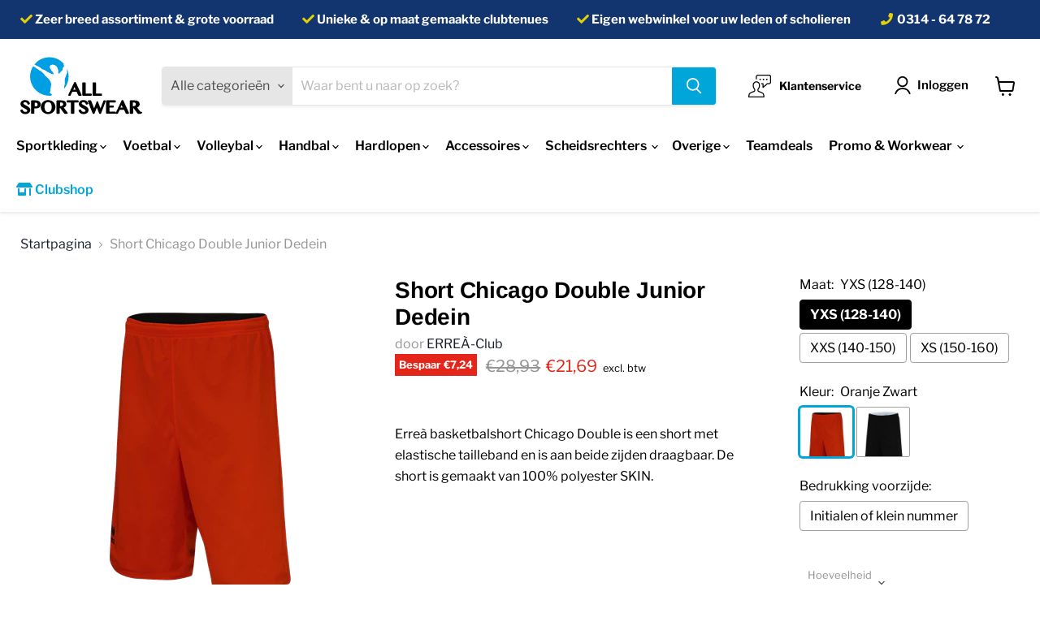

--- FILE ---
content_type: text/html; charset=utf-8
request_url: https://allsportswear.nl/products/short-chicago-double-junior-dedein
body_size: 35829
content:
<!doctype html>
<html class="no-js no-touch" lang="nl">
  <head>
<link rel="stylesheet" href="https://obscure-escarpment-2240.herokuapp.com/stylesheets/bcpo-front.css">
<script>
        var bcpo_product={"id":8530152849755,"title":"Short Chicago Double Junior Dedein","handle":"short-chicago-double-junior-dedein","description":"\u003cp\u003eErreà basketbalshort Chicago Double is een short met elastische tailleband en is aan beide zijden draagbaar. De short is gemaakt van 100% polyester SKIN.\u003c\/p\u003e","published_at":"2023-08-11T10:46:13+02:00","created_at":"2023-08-11T10:46:17+02:00","vendor":"ERREÀ-Club","type":"Shorts","tags":["Dedein","Doelgroep_Kids","Geslacht_Heren (Unisex)","hidden","Type_Shorts"],"price":2169,"price_min":2169,"price_max":2169,"available":true,"price_varies":false,"compare_at_price":2893,"compare_at_price_min":2893,"compare_at_price_max":2893,"compare_at_price_varies":false,"variants":[{"id":47012710154587,"title":"YXS (128-140) \/ Oranje Zwart","option1":"YXS (128-140)","option2":"Oranje Zwart","option3":null,"sku":"DP0C1Z02810--YXS-0001","requires_shipping":true,"taxable":true,"featured_image":{"id":51660988121435,"product_id":8530152849755,"position":1,"created_at":"2023-08-11T11:48:27+02:00","updated_at":"2023-08-11T11:48:27+02:00","alt":null,"width":312,"height":400,"src":"\/\/allsportswear.nl\/cdn\/shop\/products\/DP0C1Z02810_1_e6da7239-c46e-4ac1-8df4-b9f51d127536.png?v=1691747307","variant_ids":[47012710154587,47012710187355,47012710220123]},"available":true,"name":"Short Chicago Double Junior Dedein - YXS (128-140) \/ Oranje Zwart","public_title":"YXS (128-140) \/ Oranje Zwart","options":["YXS (128-140)","Oranje Zwart"],"price":2169,"weight":0,"compare_at_price":2893,"inventory_management":null,"barcode":"DP0C1Z02810--YXS-0001","featured_media":{"alt":null,"id":44270867382619,"position":1,"preview_image":{"aspect_ratio":0.78,"height":400,"width":312,"src":"\/\/allsportswear.nl\/cdn\/shop\/products\/DP0C1Z02810_1_e6da7239-c46e-4ac1-8df4-b9f51d127536.png?v=1691747307"}},"requires_selling_plan":false,"selling_plan_allocations":[]},{"id":47012710187355,"title":"XXS (140-150) \/ Oranje Zwart","option1":"XXS (140-150)","option2":"Oranje Zwart","option3":null,"sku":"DP0C1Z02810--XXS-0001","requires_shipping":true,"taxable":true,"featured_image":{"id":51660988121435,"product_id":8530152849755,"position":1,"created_at":"2023-08-11T11:48:27+02:00","updated_at":"2023-08-11T11:48:27+02:00","alt":null,"width":312,"height":400,"src":"\/\/allsportswear.nl\/cdn\/shop\/products\/DP0C1Z02810_1_e6da7239-c46e-4ac1-8df4-b9f51d127536.png?v=1691747307","variant_ids":[47012710154587,47012710187355,47012710220123]},"available":true,"name":"Short Chicago Double Junior Dedein - XXS (140-150) \/ Oranje Zwart","public_title":"XXS (140-150) \/ Oranje Zwart","options":["XXS (140-150)","Oranje Zwart"],"price":2169,"weight":0,"compare_at_price":2893,"inventory_management":null,"barcode":"DP0C1Z02810--XXS-0001","featured_media":{"alt":null,"id":44270867382619,"position":1,"preview_image":{"aspect_ratio":0.78,"height":400,"width":312,"src":"\/\/allsportswear.nl\/cdn\/shop\/products\/DP0C1Z02810_1_e6da7239-c46e-4ac1-8df4-b9f51d127536.png?v=1691747307"}},"requires_selling_plan":false,"selling_plan_allocations":[]},{"id":47012710220123,"title":"XS (150-160) \/ Oranje Zwart","option1":"XS (150-160)","option2":"Oranje Zwart","option3":null,"sku":"DP0C1Z02810--XS-0001","requires_shipping":true,"taxable":true,"featured_image":{"id":51660988121435,"product_id":8530152849755,"position":1,"created_at":"2023-08-11T11:48:27+02:00","updated_at":"2023-08-11T11:48:27+02:00","alt":null,"width":312,"height":400,"src":"\/\/allsportswear.nl\/cdn\/shop\/products\/DP0C1Z02810_1_e6da7239-c46e-4ac1-8df4-b9f51d127536.png?v=1691747307","variant_ids":[47012710154587,47012710187355,47012710220123]},"available":true,"name":"Short Chicago Double Junior Dedein - XS (150-160) \/ Oranje Zwart","public_title":"XS (150-160) \/ Oranje Zwart","options":["XS (150-160)","Oranje Zwart"],"price":2169,"weight":0,"compare_at_price":2893,"inventory_management":null,"barcode":"DP0C1Z02810--XS-0001","featured_media":{"alt":null,"id":44270867382619,"position":1,"preview_image":{"aspect_ratio":0.78,"height":400,"width":312,"src":"\/\/allsportswear.nl\/cdn\/shop\/products\/DP0C1Z02810_1_e6da7239-c46e-4ac1-8df4-b9f51d127536.png?v=1691747307"}},"requires_selling_plan":false,"selling_plan_allocations":[]},{"id":47012710252891,"title":"YXS (128-140) \/ Zwart Wit","option1":"YXS (128-140)","option2":"Zwart Wit","option3":null,"sku":"DP0C1Z02500--YXS-0001","requires_shipping":true,"taxable":true,"featured_image":{"id":51660988154203,"product_id":8530152849755,"position":2,"created_at":"2023-08-11T11:48:27+02:00","updated_at":"2023-08-11T11:48:27+02:00","alt":null,"width":312,"height":400,"src":"\/\/allsportswear.nl\/cdn\/shop\/products\/DP0C1Z02500_1_d6b262ea-ce5f-4535-b8f7-35d5b4d17a92.png?v=1691747307","variant_ids":[47012710252891,47012710285659,47012710318427]},"available":true,"name":"Short Chicago Double Junior Dedein - YXS (128-140) \/ Zwart Wit","public_title":"YXS (128-140) \/ Zwart Wit","options":["YXS (128-140)","Zwart Wit"],"price":2169,"weight":0,"compare_at_price":2893,"inventory_management":null,"barcode":"DP0C1Z02500--YXS-0001","featured_media":{"alt":null,"id":44270867415387,"position":2,"preview_image":{"aspect_ratio":0.78,"height":400,"width":312,"src":"\/\/allsportswear.nl\/cdn\/shop\/products\/DP0C1Z02500_1_d6b262ea-ce5f-4535-b8f7-35d5b4d17a92.png?v=1691747307"}},"requires_selling_plan":false,"selling_plan_allocations":[]},{"id":47012710285659,"title":"XXS (140-150) \/ Zwart Wit","option1":"XXS (140-150)","option2":"Zwart Wit","option3":null,"sku":"DP0C1Z02500--XXS-0001","requires_shipping":true,"taxable":true,"featured_image":{"id":51660988154203,"product_id":8530152849755,"position":2,"created_at":"2023-08-11T11:48:27+02:00","updated_at":"2023-08-11T11:48:27+02:00","alt":null,"width":312,"height":400,"src":"\/\/allsportswear.nl\/cdn\/shop\/products\/DP0C1Z02500_1_d6b262ea-ce5f-4535-b8f7-35d5b4d17a92.png?v=1691747307","variant_ids":[47012710252891,47012710285659,47012710318427]},"available":true,"name":"Short Chicago Double Junior Dedein - XXS (140-150) \/ Zwart Wit","public_title":"XXS (140-150) \/ Zwart Wit","options":["XXS (140-150)","Zwart Wit"],"price":2169,"weight":0,"compare_at_price":2893,"inventory_management":null,"barcode":"DP0C1Z02500--XXS-0001","featured_media":{"alt":null,"id":44270867415387,"position":2,"preview_image":{"aspect_ratio":0.78,"height":400,"width":312,"src":"\/\/allsportswear.nl\/cdn\/shop\/products\/DP0C1Z02500_1_d6b262ea-ce5f-4535-b8f7-35d5b4d17a92.png?v=1691747307"}},"requires_selling_plan":false,"selling_plan_allocations":[]},{"id":47012710318427,"title":"XS (150-160) \/ Zwart Wit","option1":"XS (150-160)","option2":"Zwart Wit","option3":null,"sku":"DP0C1Z02500--XS-0001","requires_shipping":true,"taxable":true,"featured_image":{"id":51660988154203,"product_id":8530152849755,"position":2,"created_at":"2023-08-11T11:48:27+02:00","updated_at":"2023-08-11T11:48:27+02:00","alt":null,"width":312,"height":400,"src":"\/\/allsportswear.nl\/cdn\/shop\/products\/DP0C1Z02500_1_d6b262ea-ce5f-4535-b8f7-35d5b4d17a92.png?v=1691747307","variant_ids":[47012710252891,47012710285659,47012710318427]},"available":true,"name":"Short Chicago Double Junior Dedein - XS (150-160) \/ Zwart Wit","public_title":"XS (150-160) \/ Zwart Wit","options":["XS (150-160)","Zwart Wit"],"price":2169,"weight":0,"compare_at_price":2893,"inventory_management":null,"barcode":"DP0C1Z02500--XS-0001","featured_media":{"alt":null,"id":44270867415387,"position":2,"preview_image":{"aspect_ratio":0.78,"height":400,"width":312,"src":"\/\/allsportswear.nl\/cdn\/shop\/products\/DP0C1Z02500_1_d6b262ea-ce5f-4535-b8f7-35d5b4d17a92.png?v=1691747307"}},"requires_selling_plan":false,"selling_plan_allocations":[]}],"images":["\/\/allsportswear.nl\/cdn\/shop\/products\/DP0C1Z02810_1_e6da7239-c46e-4ac1-8df4-b9f51d127536.png?v=1691747307","\/\/allsportswear.nl\/cdn\/shop\/products\/DP0C1Z02500_1_d6b262ea-ce5f-4535-b8f7-35d5b4d17a92.png?v=1691747307"],"featured_image":"\/\/allsportswear.nl\/cdn\/shop\/products\/DP0C1Z02810_1_e6da7239-c46e-4ac1-8df4-b9f51d127536.png?v=1691747307","options":["Maat","Kleur"],"media":[{"alt":null,"id":44270867382619,"position":1,"preview_image":{"aspect_ratio":0.78,"height":400,"width":312,"src":"\/\/allsportswear.nl\/cdn\/shop\/products\/DP0C1Z02810_1_e6da7239-c46e-4ac1-8df4-b9f51d127536.png?v=1691747307"},"aspect_ratio":0.78,"height":400,"media_type":"image","src":"\/\/allsportswear.nl\/cdn\/shop\/products\/DP0C1Z02810_1_e6da7239-c46e-4ac1-8df4-b9f51d127536.png?v=1691747307","width":312},{"alt":null,"id":44270867415387,"position":2,"preview_image":{"aspect_ratio":0.78,"height":400,"width":312,"src":"\/\/allsportswear.nl\/cdn\/shop\/products\/DP0C1Z02500_1_d6b262ea-ce5f-4535-b8f7-35d5b4d17a92.png?v=1691747307"},"aspect_ratio":0.78,"height":400,"media_type":"image","src":"\/\/allsportswear.nl\/cdn\/shop\/products\/DP0C1Z02500_1_d6b262ea-ce5f-4535-b8f7-35d5b4d17a92.png?v=1691747307","width":312}],"requires_selling_plan":false,"selling_plan_groups":[],"content":"\u003cp\u003eErreà basketbalshort Chicago Double is een short met elastische tailleband en is aan beide zijden draagbaar. De short is gemaakt van 100% polyester SKIN.\u003c\/p\u003e"}; 
        
             var bcpo_data={"product_id":"7387535114437","shopify_options":[{"type":"buttons","unique":"_q5f6lnazt"},{"type":"auto-images","unique":"1"}],"virtual_options":[{"title":"Bedrukking voorzijde","type":"buttons","unique":"_6v1ksgusp","preselect_value":"","conditional_option":"","conditional_value":"","multiselect":"on","multiselect_operator":"","multiselect_number":"","values":[{"key":"Initialen of klein nummer","price":"2.5"}]},{"title":"Initialen of klein nummer","type":"text","unique":"_wl58ptc1s","conditional_option":"_6v1ksgusp","conditional_value":"Initialen of klein nummer","required":"on","maxlength":"4","values":[{"key":"","price":""}]}]};
          
         
            var bcpo_settings={"fallback":"buttons","auto_select":"on","load_main_image":"off","replaceImage":"on","border_style":"round","tooltips":"hide","sold_out_style":"transparent","theme":"light","jumbo_colors":"medium","jumbo_images":"medium","circle_swatches":"","inventory_style":"amazon","override_ajax":"on","add_price_addons":"on","theme2":"on","money_format2":"€{{amount_with_comma_separator}} EUR","money_format_without_currency":"€{{amount_with_comma_separator}}","show_currency":"off","file_upload_warning":"off","global_auto_image_options":"Kleur","global_color_options":"","global_colors":[{"key":"","value":"ecf42f"}],"shop_currency":"EUR"};
         
         var inventory_quantity = [];
         
           inventory_quantity.push();
         
           inventory_quantity.push();
         
           inventory_quantity.push();
         
           inventory_quantity.push();
         
           inventory_quantity.push();
         
           inventory_quantity.push();
         
         if(bcpo_product) { 
         for (var i = 0; i < bcpo_product.variants.length; i += 1) {
             bcpo_product.variants[i].inventory_quantity = inventory_quantity[i]; 
          }
        }
        window.bcpo = window.bcpo || {}; 
        bcpo.cart = {"note":null,"attributes":{},"original_total_price":0,"total_price":0,"total_discount":0,"total_weight":0.0,"item_count":0,"items":[],"requires_shipping":false,"currency":"EUR","items_subtotal_price":0,"cart_level_discount_applications":[],"checkout_charge_amount":0}; 
        bcpo.ogFormData = FormData; bcpo.money_with_currency_format = "€{{amount_with_comma_separator}} EUR";
        bcpo.money_format = "€{{amount_with_comma_separator}}";
    </script>
    <meta charset="utf-8">
    <meta http-equiv="x-ua-compatible" content="IE=edge">
    <link rel="preconnect" href="https://cdn.shopify.com">
    <link rel="preconnect" href="https://fonts.shopifycdn.com">
    <link rel="preconnect" href="https://v.shopify.com">
    <link rel="preconnect" href="https://cdn.shopifycloud.com">
    <link rel="stylesheet" href="https://cdn.jsdelivr.net/npm/bootstrap@4.6.0/dist/css/bootstrap.min.css" integrity="sha384-B0vP5xmATw1+K9KRQjQERJvTumQW0nPEzvF6L/Z6nronJ3oUOFUFpCjEUQouq2+l" crossorigin="anonymous">
    <link rel="stylesheet" href="https://cdnjs.cloudflare.com/ajax/libs/font-awesome/5.15.3/css/all.min.css" integrity="sha512-iBBXm8fW90+nuLcSKlbmrPcLa0OT92xO1BIsZ+ywDWZCvqsWgccV3gFoRBv0z+8dLJgyAHIhR35VZc2oM/gI1w==" crossorigin="anonymous" referrerpolicy="no-referrer" />
    <title>ERREÀ-Club Short Chicago Double Junior Dedein — All Sportswear</title>
    <meta name="description" content="Erreà basketbalshort Chicago Double is een short met elastische tailleband en is aan beide zijden draagbaar. De short is gemaakt van 100% polyester SKIN.">
    
  <link rel="shortcut icon" href="//allsportswear.nl/cdn/shop/files/fav-allsportswear_32x32.png?v=1620813243" type="image/png">

    
    <link rel="canonical" href="https://allsportswear.nl/products/short-chicago-double-junior-dedein" />
    
    <meta name="viewport" content="width=device-width">
    
    















<meta property="og:site_name" content="All Sportswear">
<meta property="og:url" content="https://allsportswear.nl/products/short-chicago-double-junior-dedein">
<meta property="og:title" content="Short Chicago Double Junior Dedein">
<meta property="og:type" content="website">
<meta property="og:description" content="Erreà basketbalshort Chicago Double is een short met elastische tailleband en is aan beide zijden draagbaar. De short is gemaakt van 100% polyester SKIN.">




    
    
    

    
    
    <meta
      property="og:image"
      content="https://allsportswear.nl/cdn/shop/products/DP0C1Z02810_1_e6da7239-c46e-4ac1-8df4-b9f51d127536_1200x1538.png?v=1691747307"
    />
    <meta
      property="og:image:secure_url"
      content="https://allsportswear.nl/cdn/shop/products/DP0C1Z02810_1_e6da7239-c46e-4ac1-8df4-b9f51d127536_1200x1538.png?v=1691747307"
    />
    <meta property="og:image:width" content="1200" />
    <meta property="og:image:height" content="1538" />
    
    
    <meta property="og:image:alt" content="Social media image" />
  
















<meta name="twitter:title" content="ERREÀ-Club Short Chicago Double Junior Dedein">
<meta name="twitter:description" content="Erreà basketbalshort Chicago Double is een short met elastische tailleband en is aan beide zijden draagbaar. De short is gemaakt van 100% polyester SKIN.">


    
    
    
      
      
      <meta name="twitter:card" content="summary">
    
    
    <meta
      property="twitter:image"
      content="https://allsportswear.nl/cdn/shop/products/DP0C1Z02810_1_e6da7239-c46e-4ac1-8df4-b9f51d127536_1200x1200_crop_center.png?v=1691747307"
    />
    <meta property="twitter:image:width" content="1200" />
    <meta property="twitter:image:height" content="1200" />
    
    
    <meta property="twitter:image:alt" content="Social media image" />
  


    <link rel="preload" href="//allsportswear.nl/cdn/fonts/libre_franklin/librefranklin_n6.c976b0b721ea92417572301ef17640150832a2b9.woff2" as="font" crossorigin="anonymous">
    <link rel="preload" as="style" href="//allsportswear.nl/cdn/shop/t/33/assets/theme.css?v=31385995718678876221759333337">
    
     <script>window.performance && window.performance.mark && window.performance.mark('shopify.content_for_header.start');</script><meta id="shopify-digital-wallet" name="shopify-digital-wallet" content="/57045221573/digital_wallets/dialog">
<meta name="shopify-checkout-api-token" content="64ced87de43059065ab56de8ea8c9f7b">
<link rel="alternate" type="application/json+oembed" href="https://allsportswear.nl/products/short-chicago-double-junior-dedein.oembed">
<script async="async" src="/checkouts/internal/preloads.js?locale=nl-NL"></script>
<link rel="preconnect" href="https://shop.app" crossorigin="anonymous">
<script async="async" src="https://shop.app/checkouts/internal/preloads.js?locale=nl-NL&shop_id=57045221573" crossorigin="anonymous"></script>
<script id="apple-pay-shop-capabilities" type="application/json">{"shopId":57045221573,"countryCode":"NL","currencyCode":"EUR","merchantCapabilities":["supports3DS"],"merchantId":"gid:\/\/shopify\/Shop\/57045221573","merchantName":"All Sportswear","requiredBillingContactFields":["postalAddress","email"],"requiredShippingContactFields":["postalAddress","email"],"shippingType":"shipping","supportedNetworks":["visa","masterCard"],"total":{"type":"pending","label":"All Sportswear","amount":"1.00"},"shopifyPaymentsEnabled":true,"supportsSubscriptions":true}</script>
<script id="shopify-features" type="application/json">{"accessToken":"64ced87de43059065ab56de8ea8c9f7b","betas":["rich-media-storefront-analytics"],"domain":"allsportswear.nl","predictiveSearch":true,"shopId":57045221573,"locale":"nl"}</script>
<script>var Shopify = Shopify || {};
Shopify.shop = "allsportswear-staging.myshopify.com";
Shopify.locale = "nl";
Shopify.currency = {"active":"EUR","rate":"1.0"};
Shopify.country = "NL";
Shopify.theme = {"name":"Allsportswear | Bold | ProductOptions","id":132050550981,"schema_name":"Empire","schema_version":"5.11.2","theme_store_id":838,"role":"main"};
Shopify.theme.handle = "null";
Shopify.theme.style = {"id":null,"handle":null};
Shopify.cdnHost = "allsportswear.nl/cdn";
Shopify.routes = Shopify.routes || {};
Shopify.routes.root = "/";</script>
<script type="module">!function(o){(o.Shopify=o.Shopify||{}).modules=!0}(window);</script>
<script>!function(o){function n(){var o=[];function n(){o.push(Array.prototype.slice.apply(arguments))}return n.q=o,n}var t=o.Shopify=o.Shopify||{};t.loadFeatures=n(),t.autoloadFeatures=n()}(window);</script>
<script>
  window.ShopifyPay = window.ShopifyPay || {};
  window.ShopifyPay.apiHost = "shop.app\/pay";
  window.ShopifyPay.redirectState = null;
</script>
<script id="shop-js-analytics" type="application/json">{"pageType":"product"}</script>
<script defer="defer" async type="module" src="//allsportswear.nl/cdn/shopifycloud/shop-js/modules/v2/client.init-shop-cart-sync_vOV-a8uK.nl.esm.js"></script>
<script defer="defer" async type="module" src="//allsportswear.nl/cdn/shopifycloud/shop-js/modules/v2/chunk.common_CJhj07vB.esm.js"></script>
<script defer="defer" async type="module" src="//allsportswear.nl/cdn/shopifycloud/shop-js/modules/v2/chunk.modal_CUgVXUZf.esm.js"></script>
<script type="module">
  await import("//allsportswear.nl/cdn/shopifycloud/shop-js/modules/v2/client.init-shop-cart-sync_vOV-a8uK.nl.esm.js");
await import("//allsportswear.nl/cdn/shopifycloud/shop-js/modules/v2/chunk.common_CJhj07vB.esm.js");
await import("//allsportswear.nl/cdn/shopifycloud/shop-js/modules/v2/chunk.modal_CUgVXUZf.esm.js");

  window.Shopify.SignInWithShop?.initShopCartSync?.({"fedCMEnabled":true,"windoidEnabled":true});

</script>
<script>
  window.Shopify = window.Shopify || {};
  if (!window.Shopify.featureAssets) window.Shopify.featureAssets = {};
  window.Shopify.featureAssets['shop-js'] = {"shop-cart-sync":["modules/v2/client.shop-cart-sync_BXFoCcTc.nl.esm.js","modules/v2/chunk.common_CJhj07vB.esm.js","modules/v2/chunk.modal_CUgVXUZf.esm.js"],"init-fed-cm":["modules/v2/client.init-fed-cm_BrMTCua_.nl.esm.js","modules/v2/chunk.common_CJhj07vB.esm.js","modules/v2/chunk.modal_CUgVXUZf.esm.js"],"init-shop-email-lookup-coordinator":["modules/v2/client.init-shop-email-lookup-coordinator_BNYBSeU_.nl.esm.js","modules/v2/chunk.common_CJhj07vB.esm.js","modules/v2/chunk.modal_CUgVXUZf.esm.js"],"init-windoid":["modules/v2/client.init-windoid_CWCaoIdT.nl.esm.js","modules/v2/chunk.common_CJhj07vB.esm.js","modules/v2/chunk.modal_CUgVXUZf.esm.js"],"shop-button":["modules/v2/client.shop-button_DHPWWyFt.nl.esm.js","modules/v2/chunk.common_CJhj07vB.esm.js","modules/v2/chunk.modal_CUgVXUZf.esm.js"],"shop-cash-offers":["modules/v2/client.shop-cash-offers_DkrRGug0.nl.esm.js","modules/v2/chunk.common_CJhj07vB.esm.js","modules/v2/chunk.modal_CUgVXUZf.esm.js"],"shop-toast-manager":["modules/v2/client.shop-toast-manager_gEGA2pId.nl.esm.js","modules/v2/chunk.common_CJhj07vB.esm.js","modules/v2/chunk.modal_CUgVXUZf.esm.js"],"init-shop-cart-sync":["modules/v2/client.init-shop-cart-sync_vOV-a8uK.nl.esm.js","modules/v2/chunk.common_CJhj07vB.esm.js","modules/v2/chunk.modal_CUgVXUZf.esm.js"],"init-customer-accounts-sign-up":["modules/v2/client.init-customer-accounts-sign-up_DgkqQ-gA.nl.esm.js","modules/v2/client.shop-login-button_Cfex_xfE.nl.esm.js","modules/v2/chunk.common_CJhj07vB.esm.js","modules/v2/chunk.modal_CUgVXUZf.esm.js"],"pay-button":["modules/v2/client.pay-button_C5ffEwyD.nl.esm.js","modules/v2/chunk.common_CJhj07vB.esm.js","modules/v2/chunk.modal_CUgVXUZf.esm.js"],"init-customer-accounts":["modules/v2/client.init-customer-accounts_BXXDvmMv.nl.esm.js","modules/v2/client.shop-login-button_Cfex_xfE.nl.esm.js","modules/v2/chunk.common_CJhj07vB.esm.js","modules/v2/chunk.modal_CUgVXUZf.esm.js"],"avatar":["modules/v2/client.avatar_BTnouDA3.nl.esm.js"],"init-shop-for-new-customer-accounts":["modules/v2/client.init-shop-for-new-customer-accounts_BNCHBxRp.nl.esm.js","modules/v2/client.shop-login-button_Cfex_xfE.nl.esm.js","modules/v2/chunk.common_CJhj07vB.esm.js","modules/v2/chunk.modal_CUgVXUZf.esm.js"],"shop-follow-button":["modules/v2/client.shop-follow-button_BBFyycLo.nl.esm.js","modules/v2/chunk.common_CJhj07vB.esm.js","modules/v2/chunk.modal_CUgVXUZf.esm.js"],"checkout-modal":["modules/v2/client.checkout-modal_CAl1mkDZ.nl.esm.js","modules/v2/chunk.common_CJhj07vB.esm.js","modules/v2/chunk.modal_CUgVXUZf.esm.js"],"shop-login-button":["modules/v2/client.shop-login-button_Cfex_xfE.nl.esm.js","modules/v2/chunk.common_CJhj07vB.esm.js","modules/v2/chunk.modal_CUgVXUZf.esm.js"],"lead-capture":["modules/v2/client.lead-capture_Drczia_q.nl.esm.js","modules/v2/chunk.common_CJhj07vB.esm.js","modules/v2/chunk.modal_CUgVXUZf.esm.js"],"shop-login":["modules/v2/client.shop-login_WnrjWA38.nl.esm.js","modules/v2/chunk.common_CJhj07vB.esm.js","modules/v2/chunk.modal_CUgVXUZf.esm.js"],"payment-terms":["modules/v2/client.payment-terms_CJxlri54.nl.esm.js","modules/v2/chunk.common_CJhj07vB.esm.js","modules/v2/chunk.modal_CUgVXUZf.esm.js"]};
</script>
<script>(function() {
  var isLoaded = false;
  function asyncLoad() {
    if (isLoaded) return;
    isLoaded = true;
    var urls = ["\/\/cdn.shopify.com\/proxy\/7ed1fe1462c3938ec95dbf0693e1c61b7bc4041c82b6e8f22f0f2b16ca19dc97\/obscure-escarpment-2240.herokuapp.com\/js\/best_custom_product_options.js?shop=allsportswear-staging.myshopify.com\u0026sp-cache-control=cHVibGljLCBtYXgtYWdlPTkwMA","https:\/\/d9fvwtvqz2fm1.cloudfront.net\/shop\/js\/discount-on-cart-pro.min.js?shop=allsportswear-staging.myshopify.com","\/\/cdn.shopify.com\/proxy\/242ee1c070d445424e40e8542a615a268e2f97c986ecd393aca8ce896aa185c1\/quotify.dev\/js\/widget.js?shop=allsportswear-staging.myshopify.com\u0026sp-cache-control=cHVibGljLCBtYXgtYWdlPTkwMA"];
    for (var i = 0; i < urls.length; i++) {
      var s = document.createElement('script');
      s.type = 'text/javascript';
      s.async = true;
      s.src = urls[i];
      var x = document.getElementsByTagName('script')[0];
      x.parentNode.insertBefore(s, x);
    }
  };
  if(window.attachEvent) {
    window.attachEvent('onload', asyncLoad);
  } else {
    window.addEventListener('load', asyncLoad, false);
  }
})();</script>
<script id="__st">var __st={"a":57045221573,"offset":3600,"reqid":"73a59d21-3873-41c4-8475-ed52c75578ce-1769900412","pageurl":"allsportswear.nl\/products\/short-chicago-double-junior-dedein","u":"3c0beb711eef","p":"product","rtyp":"product","rid":8530152849755};</script>
<script>window.ShopifyPaypalV4VisibilityTracking = true;</script>
<script id="captcha-bootstrap">!function(){'use strict';const t='contact',e='account',n='new_comment',o=[[t,t],['blogs',n],['comments',n],[t,'customer']],c=[[e,'customer_login'],[e,'guest_login'],[e,'recover_customer_password'],[e,'create_customer']],r=t=>t.map((([t,e])=>`form[action*='/${t}']:not([data-nocaptcha='true']) input[name='form_type'][value='${e}']`)).join(','),a=t=>()=>t?[...document.querySelectorAll(t)].map((t=>t.form)):[];function s(){const t=[...o],e=r(t);return a(e)}const i='password',u='form_key',d=['recaptcha-v3-token','g-recaptcha-response','h-captcha-response',i],f=()=>{try{return window.sessionStorage}catch{return}},m='__shopify_v',_=t=>t.elements[u];function p(t,e,n=!1){try{const o=window.sessionStorage,c=JSON.parse(o.getItem(e)),{data:r}=function(t){const{data:e,action:n}=t;return t[m]||n?{data:e,action:n}:{data:t,action:n}}(c);for(const[e,n]of Object.entries(r))t.elements[e]&&(t.elements[e].value=n);n&&o.removeItem(e)}catch(o){console.error('form repopulation failed',{error:o})}}const l='form_type',E='cptcha';function T(t){t.dataset[E]=!0}const w=window,h=w.document,L='Shopify',v='ce_forms',y='captcha';let A=!1;((t,e)=>{const n=(g='f06e6c50-85a8-45c8-87d0-21a2b65856fe',I='https://cdn.shopify.com/shopifycloud/storefront-forms-hcaptcha/ce_storefront_forms_captcha_hcaptcha.v1.5.2.iife.js',D={infoText:'Beschermd door hCaptcha',privacyText:'Privacy',termsText:'Voorwaarden'},(t,e,n)=>{const o=w[L][v],c=o.bindForm;if(c)return c(t,g,e,D).then(n);var r;o.q.push([[t,g,e,D],n]),r=I,A||(h.body.append(Object.assign(h.createElement('script'),{id:'captcha-provider',async:!0,src:r})),A=!0)});var g,I,D;w[L]=w[L]||{},w[L][v]=w[L][v]||{},w[L][v].q=[],w[L][y]=w[L][y]||{},w[L][y].protect=function(t,e){n(t,void 0,e),T(t)},Object.freeze(w[L][y]),function(t,e,n,w,h,L){const[v,y,A,g]=function(t,e,n){const i=e?o:[],u=t?c:[],d=[...i,...u],f=r(d),m=r(i),_=r(d.filter((([t,e])=>n.includes(e))));return[a(f),a(m),a(_),s()]}(w,h,L),I=t=>{const e=t.target;return e instanceof HTMLFormElement?e:e&&e.form},D=t=>v().includes(t);t.addEventListener('submit',(t=>{const e=I(t);if(!e)return;const n=D(e)&&!e.dataset.hcaptchaBound&&!e.dataset.recaptchaBound,o=_(e),c=g().includes(e)&&(!o||!o.value);(n||c)&&t.preventDefault(),c&&!n&&(function(t){try{if(!f())return;!function(t){const e=f();if(!e)return;const n=_(t);if(!n)return;const o=n.value;o&&e.removeItem(o)}(t);const e=Array.from(Array(32),(()=>Math.random().toString(36)[2])).join('');!function(t,e){_(t)||t.append(Object.assign(document.createElement('input'),{type:'hidden',name:u})),t.elements[u].value=e}(t,e),function(t,e){const n=f();if(!n)return;const o=[...t.querySelectorAll(`input[type='${i}']`)].map((({name:t})=>t)),c=[...d,...o],r={};for(const[a,s]of new FormData(t).entries())c.includes(a)||(r[a]=s);n.setItem(e,JSON.stringify({[m]:1,action:t.action,data:r}))}(t,e)}catch(e){console.error('failed to persist form',e)}}(e),e.submit())}));const S=(t,e)=>{t&&!t.dataset[E]&&(n(t,e.some((e=>e===t))),T(t))};for(const o of['focusin','change'])t.addEventListener(o,(t=>{const e=I(t);D(e)&&S(e,y())}));const B=e.get('form_key'),M=e.get(l),P=B&&M;t.addEventListener('DOMContentLoaded',(()=>{const t=y();if(P)for(const e of t)e.elements[l].value===M&&p(e,B);[...new Set([...A(),...v().filter((t=>'true'===t.dataset.shopifyCaptcha))])].forEach((e=>S(e,t)))}))}(h,new URLSearchParams(w.location.search),n,t,e,['guest_login'])})(!0,!0)}();</script>
<script integrity="sha256-4kQ18oKyAcykRKYeNunJcIwy7WH5gtpwJnB7kiuLZ1E=" data-source-attribution="shopify.loadfeatures" defer="defer" src="//allsportswear.nl/cdn/shopifycloud/storefront/assets/storefront/load_feature-a0a9edcb.js" crossorigin="anonymous"></script>
<script crossorigin="anonymous" defer="defer" src="//allsportswear.nl/cdn/shopifycloud/storefront/assets/shopify_pay/storefront-65b4c6d7.js?v=20250812"></script>
<script data-source-attribution="shopify.dynamic_checkout.dynamic.init">var Shopify=Shopify||{};Shopify.PaymentButton=Shopify.PaymentButton||{isStorefrontPortableWallets:!0,init:function(){window.Shopify.PaymentButton.init=function(){};var t=document.createElement("script");t.src="https://allsportswear.nl/cdn/shopifycloud/portable-wallets/latest/portable-wallets.nl.js",t.type="module",document.head.appendChild(t)}};
</script>
<script data-source-attribution="shopify.dynamic_checkout.buyer_consent">
  function portableWalletsHideBuyerConsent(e){var t=document.getElementById("shopify-buyer-consent"),n=document.getElementById("shopify-subscription-policy-button");t&&n&&(t.classList.add("hidden"),t.setAttribute("aria-hidden","true"),n.removeEventListener("click",e))}function portableWalletsShowBuyerConsent(e){var t=document.getElementById("shopify-buyer-consent"),n=document.getElementById("shopify-subscription-policy-button");t&&n&&(t.classList.remove("hidden"),t.removeAttribute("aria-hidden"),n.addEventListener("click",e))}window.Shopify?.PaymentButton&&(window.Shopify.PaymentButton.hideBuyerConsent=portableWalletsHideBuyerConsent,window.Shopify.PaymentButton.showBuyerConsent=portableWalletsShowBuyerConsent);
</script>
<script>
  function portableWalletsCleanup(e){e&&e.src&&console.error("Failed to load portable wallets script "+e.src);var t=document.querySelectorAll("shopify-accelerated-checkout .shopify-payment-button__skeleton, shopify-accelerated-checkout-cart .wallet-cart-button__skeleton"),e=document.getElementById("shopify-buyer-consent");for(let e=0;e<t.length;e++)t[e].remove();e&&e.remove()}function portableWalletsNotLoadedAsModule(e){e instanceof ErrorEvent&&"string"==typeof e.message&&e.message.includes("import.meta")&&"string"==typeof e.filename&&e.filename.includes("portable-wallets")&&(window.removeEventListener("error",portableWalletsNotLoadedAsModule),window.Shopify.PaymentButton.failedToLoad=e,"loading"===document.readyState?document.addEventListener("DOMContentLoaded",window.Shopify.PaymentButton.init):window.Shopify.PaymentButton.init())}window.addEventListener("error",portableWalletsNotLoadedAsModule);
</script>

<script type="module" src="https://allsportswear.nl/cdn/shopifycloud/portable-wallets/latest/portable-wallets.nl.js" onError="portableWalletsCleanup(this)" crossorigin="anonymous"></script>
<script nomodule>
  document.addEventListener("DOMContentLoaded", portableWalletsCleanup);
</script>

<link id="shopify-accelerated-checkout-styles" rel="stylesheet" media="screen" href="https://allsportswear.nl/cdn/shopifycloud/portable-wallets/latest/accelerated-checkout-backwards-compat.css" crossorigin="anonymous">
<style id="shopify-accelerated-checkout-cart">
        #shopify-buyer-consent {
  margin-top: 1em;
  display: inline-block;
  width: 100%;
}

#shopify-buyer-consent.hidden {
  display: none;
}

#shopify-subscription-policy-button {
  background: none;
  border: none;
  padding: 0;
  text-decoration: underline;
  font-size: inherit;
  cursor: pointer;
}

#shopify-subscription-policy-button::before {
  box-shadow: none;
}

      </style>

<script>window.performance && window.performance.mark && window.performance.mark('shopify.content_for_header.end');</script> 
  
    
    
    <link href="//allsportswear.nl/cdn/shop/t/33/assets/bold.css?v=66767969927997624241676370698" rel="stylesheet" type="text/css" media="all" />
    <link href="//allsportswear.nl/cdn/shop/t/33/assets/theme.css?v=31385995718678876221759333337" rel="stylesheet" type="text/css" media="all" />
    
    <script> window.Theme = window.Theme || {}; window.Theme.routes = {"root_url": "/","account_url": "/account","account_login_url": "/account/login","account_logout_url": "/account/logout","account_register_url": "/account/register","account_addresses_url": "/account/addresses","collections_url": "/collections","all_products_collection_url": "/collections/all","search_url": "/search","cart_url": "/cart","cart_add_url": "/cart/add","cart_change_url": "/cart/change","cart_clear_url": "/cart/clear","product_recommendations_url": "/recommendations/products",};</script>
    
    <script>window.is_hulkpo_installed=true</script>  <!-- PickyStory code, do not modify. Safe to remove after the app is uninstalled -->
    
    <script>var variantStock = {};window.bcpoSelections = 'Bedrukking';  </script>
    
    
    
  <!-- BEGIN app block: shopify://apps/vo-product-options/blocks/embed-block/430cbd7b-bd20-4c16-ba41-db6f4c645164 --><script>var bcpo_product={"id":8530152849755,"title":"Short Chicago Double Junior Dedein","handle":"short-chicago-double-junior-dedein","description":"\u003cp\u003eErreà basketbalshort Chicago Double is een short met elastische tailleband en is aan beide zijden draagbaar. De short is gemaakt van 100% polyester SKIN.\u003c\/p\u003e","published_at":"2023-08-11T10:46:13+02:00","created_at":"2023-08-11T10:46:17+02:00","vendor":"ERREÀ-Club","type":"Shorts","tags":["Dedein","Doelgroep_Kids","Geslacht_Heren (Unisex)","hidden","Type_Shorts"],"price":2169,"price_min":2169,"price_max":2169,"available":true,"price_varies":false,"compare_at_price":2893,"compare_at_price_min":2893,"compare_at_price_max":2893,"compare_at_price_varies":false,"variants":[{"id":47012710154587,"title":"YXS (128-140) \/ Oranje Zwart","option1":"YXS (128-140)","option2":"Oranje Zwart","option3":null,"sku":"DP0C1Z02810--YXS-0001","requires_shipping":true,"taxable":true,"featured_image":{"id":51660988121435,"product_id":8530152849755,"position":1,"created_at":"2023-08-11T11:48:27+02:00","updated_at":"2023-08-11T11:48:27+02:00","alt":null,"width":312,"height":400,"src":"\/\/allsportswear.nl\/cdn\/shop\/products\/DP0C1Z02810_1_e6da7239-c46e-4ac1-8df4-b9f51d127536.png?v=1691747307","variant_ids":[47012710154587,47012710187355,47012710220123]},"available":true,"name":"Short Chicago Double Junior Dedein - YXS (128-140) \/ Oranje Zwart","public_title":"YXS (128-140) \/ Oranje Zwart","options":["YXS (128-140)","Oranje Zwart"],"price":2169,"weight":0,"compare_at_price":2893,"inventory_management":null,"barcode":"DP0C1Z02810--YXS-0001","featured_media":{"alt":null,"id":44270867382619,"position":1,"preview_image":{"aspect_ratio":0.78,"height":400,"width":312,"src":"\/\/allsportswear.nl\/cdn\/shop\/products\/DP0C1Z02810_1_e6da7239-c46e-4ac1-8df4-b9f51d127536.png?v=1691747307"}},"requires_selling_plan":false,"selling_plan_allocations":[]},{"id":47012710187355,"title":"XXS (140-150) \/ Oranje Zwart","option1":"XXS (140-150)","option2":"Oranje Zwart","option3":null,"sku":"DP0C1Z02810--XXS-0001","requires_shipping":true,"taxable":true,"featured_image":{"id":51660988121435,"product_id":8530152849755,"position":1,"created_at":"2023-08-11T11:48:27+02:00","updated_at":"2023-08-11T11:48:27+02:00","alt":null,"width":312,"height":400,"src":"\/\/allsportswear.nl\/cdn\/shop\/products\/DP0C1Z02810_1_e6da7239-c46e-4ac1-8df4-b9f51d127536.png?v=1691747307","variant_ids":[47012710154587,47012710187355,47012710220123]},"available":true,"name":"Short Chicago Double Junior Dedein - XXS (140-150) \/ Oranje Zwart","public_title":"XXS (140-150) \/ Oranje Zwart","options":["XXS (140-150)","Oranje Zwart"],"price":2169,"weight":0,"compare_at_price":2893,"inventory_management":null,"barcode":"DP0C1Z02810--XXS-0001","featured_media":{"alt":null,"id":44270867382619,"position":1,"preview_image":{"aspect_ratio":0.78,"height":400,"width":312,"src":"\/\/allsportswear.nl\/cdn\/shop\/products\/DP0C1Z02810_1_e6da7239-c46e-4ac1-8df4-b9f51d127536.png?v=1691747307"}},"requires_selling_plan":false,"selling_plan_allocations":[]},{"id":47012710220123,"title":"XS (150-160) \/ Oranje Zwart","option1":"XS (150-160)","option2":"Oranje Zwart","option3":null,"sku":"DP0C1Z02810--XS-0001","requires_shipping":true,"taxable":true,"featured_image":{"id":51660988121435,"product_id":8530152849755,"position":1,"created_at":"2023-08-11T11:48:27+02:00","updated_at":"2023-08-11T11:48:27+02:00","alt":null,"width":312,"height":400,"src":"\/\/allsportswear.nl\/cdn\/shop\/products\/DP0C1Z02810_1_e6da7239-c46e-4ac1-8df4-b9f51d127536.png?v=1691747307","variant_ids":[47012710154587,47012710187355,47012710220123]},"available":true,"name":"Short Chicago Double Junior Dedein - XS (150-160) \/ Oranje Zwart","public_title":"XS (150-160) \/ Oranje Zwart","options":["XS (150-160)","Oranje Zwart"],"price":2169,"weight":0,"compare_at_price":2893,"inventory_management":null,"barcode":"DP0C1Z02810--XS-0001","featured_media":{"alt":null,"id":44270867382619,"position":1,"preview_image":{"aspect_ratio":0.78,"height":400,"width":312,"src":"\/\/allsportswear.nl\/cdn\/shop\/products\/DP0C1Z02810_1_e6da7239-c46e-4ac1-8df4-b9f51d127536.png?v=1691747307"}},"requires_selling_plan":false,"selling_plan_allocations":[]},{"id":47012710252891,"title":"YXS (128-140) \/ Zwart Wit","option1":"YXS (128-140)","option2":"Zwart Wit","option3":null,"sku":"DP0C1Z02500--YXS-0001","requires_shipping":true,"taxable":true,"featured_image":{"id":51660988154203,"product_id":8530152849755,"position":2,"created_at":"2023-08-11T11:48:27+02:00","updated_at":"2023-08-11T11:48:27+02:00","alt":null,"width":312,"height":400,"src":"\/\/allsportswear.nl\/cdn\/shop\/products\/DP0C1Z02500_1_d6b262ea-ce5f-4535-b8f7-35d5b4d17a92.png?v=1691747307","variant_ids":[47012710252891,47012710285659,47012710318427]},"available":true,"name":"Short Chicago Double Junior Dedein - YXS (128-140) \/ Zwart Wit","public_title":"YXS (128-140) \/ Zwart Wit","options":["YXS (128-140)","Zwart Wit"],"price":2169,"weight":0,"compare_at_price":2893,"inventory_management":null,"barcode":"DP0C1Z02500--YXS-0001","featured_media":{"alt":null,"id":44270867415387,"position":2,"preview_image":{"aspect_ratio":0.78,"height":400,"width":312,"src":"\/\/allsportswear.nl\/cdn\/shop\/products\/DP0C1Z02500_1_d6b262ea-ce5f-4535-b8f7-35d5b4d17a92.png?v=1691747307"}},"requires_selling_plan":false,"selling_plan_allocations":[]},{"id":47012710285659,"title":"XXS (140-150) \/ Zwart Wit","option1":"XXS (140-150)","option2":"Zwart Wit","option3":null,"sku":"DP0C1Z02500--XXS-0001","requires_shipping":true,"taxable":true,"featured_image":{"id":51660988154203,"product_id":8530152849755,"position":2,"created_at":"2023-08-11T11:48:27+02:00","updated_at":"2023-08-11T11:48:27+02:00","alt":null,"width":312,"height":400,"src":"\/\/allsportswear.nl\/cdn\/shop\/products\/DP0C1Z02500_1_d6b262ea-ce5f-4535-b8f7-35d5b4d17a92.png?v=1691747307","variant_ids":[47012710252891,47012710285659,47012710318427]},"available":true,"name":"Short Chicago Double Junior Dedein - XXS (140-150) \/ Zwart Wit","public_title":"XXS (140-150) \/ Zwart Wit","options":["XXS (140-150)","Zwart Wit"],"price":2169,"weight":0,"compare_at_price":2893,"inventory_management":null,"barcode":"DP0C1Z02500--XXS-0001","featured_media":{"alt":null,"id":44270867415387,"position":2,"preview_image":{"aspect_ratio":0.78,"height":400,"width":312,"src":"\/\/allsportswear.nl\/cdn\/shop\/products\/DP0C1Z02500_1_d6b262ea-ce5f-4535-b8f7-35d5b4d17a92.png?v=1691747307"}},"requires_selling_plan":false,"selling_plan_allocations":[]},{"id":47012710318427,"title":"XS (150-160) \/ Zwart Wit","option1":"XS (150-160)","option2":"Zwart Wit","option3":null,"sku":"DP0C1Z02500--XS-0001","requires_shipping":true,"taxable":true,"featured_image":{"id":51660988154203,"product_id":8530152849755,"position":2,"created_at":"2023-08-11T11:48:27+02:00","updated_at":"2023-08-11T11:48:27+02:00","alt":null,"width":312,"height":400,"src":"\/\/allsportswear.nl\/cdn\/shop\/products\/DP0C1Z02500_1_d6b262ea-ce5f-4535-b8f7-35d5b4d17a92.png?v=1691747307","variant_ids":[47012710252891,47012710285659,47012710318427]},"available":true,"name":"Short Chicago Double Junior Dedein - XS (150-160) \/ Zwart Wit","public_title":"XS (150-160) \/ Zwart Wit","options":["XS (150-160)","Zwart Wit"],"price":2169,"weight":0,"compare_at_price":2893,"inventory_management":null,"barcode":"DP0C1Z02500--XS-0001","featured_media":{"alt":null,"id":44270867415387,"position":2,"preview_image":{"aspect_ratio":0.78,"height":400,"width":312,"src":"\/\/allsportswear.nl\/cdn\/shop\/products\/DP0C1Z02500_1_d6b262ea-ce5f-4535-b8f7-35d5b4d17a92.png?v=1691747307"}},"requires_selling_plan":false,"selling_plan_allocations":[]}],"images":["\/\/allsportswear.nl\/cdn\/shop\/products\/DP0C1Z02810_1_e6da7239-c46e-4ac1-8df4-b9f51d127536.png?v=1691747307","\/\/allsportswear.nl\/cdn\/shop\/products\/DP0C1Z02500_1_d6b262ea-ce5f-4535-b8f7-35d5b4d17a92.png?v=1691747307"],"featured_image":"\/\/allsportswear.nl\/cdn\/shop\/products\/DP0C1Z02810_1_e6da7239-c46e-4ac1-8df4-b9f51d127536.png?v=1691747307","options":["Maat","Kleur"],"media":[{"alt":null,"id":44270867382619,"position":1,"preview_image":{"aspect_ratio":0.78,"height":400,"width":312,"src":"\/\/allsportswear.nl\/cdn\/shop\/products\/DP0C1Z02810_1_e6da7239-c46e-4ac1-8df4-b9f51d127536.png?v=1691747307"},"aspect_ratio":0.78,"height":400,"media_type":"image","src":"\/\/allsportswear.nl\/cdn\/shop\/products\/DP0C1Z02810_1_e6da7239-c46e-4ac1-8df4-b9f51d127536.png?v=1691747307","width":312},{"alt":null,"id":44270867415387,"position":2,"preview_image":{"aspect_ratio":0.78,"height":400,"width":312,"src":"\/\/allsportswear.nl\/cdn\/shop\/products\/DP0C1Z02500_1_d6b262ea-ce5f-4535-b8f7-35d5b4d17a92.png?v=1691747307"},"aspect_ratio":0.78,"height":400,"media_type":"image","src":"\/\/allsportswear.nl\/cdn\/shop\/products\/DP0C1Z02500_1_d6b262ea-ce5f-4535-b8f7-35d5b4d17a92.png?v=1691747307","width":312}],"requires_selling_plan":false,"selling_plan_groups":[],"content":"\u003cp\u003eErreà basketbalshort Chicago Double is een short met elastische tailleband en is aan beide zijden draagbaar. De short is gemaakt van 100% polyester SKIN.\u003c\/p\u003e"}; bcpo_product.options_with_values = [{"name":"Maat","position":1,"values":["YXS (128-140)","XXS (140-150)","XS (150-160)"]},{"name":"Kleur","position":2,"values":["Oranje Zwart","Zwart Wit"]}]; var bcpo_data={"product_id":"7387535114437","shopify_options":[{"type":"buttons","unique":"_q5f6lnazt"},{"type":"auto-images","unique":"1"}],"virtual_options":[{"title":"Bedrukking voorzijde","type":"buttons","unique":"_6v1ksgusp","preselect_value":"","conditional_option":"","conditional_value":"","multiselect":"on","multiselect_operator":"","multiselect_number":"","values":[{"key":"Initialen of klein nummer","price":"2.5"}]},{"title":"Initialen of klein nummer","type":"text","unique":"_wl58ptc1s","conditional_option":"_6v1ksgusp","conditional_value":"Initialen of klein nummer","required":"on","maxlength":"4","values":[{"key":"","price":""}]}]}; var bcpo_settings=bcpo_settings || {"fallback":"buttons","auto_select":"on","load_main_image":"off","replaceImage":"on","border_style":"round","tooltips":"hide","sold_out_style":"transparent","theme":"light","jumbo_colors":"medium","jumbo_images":"medium","circle_swatches":"","inventory_style":"amazon","override_ajax":"on","add_price_addons":"on","theme2":"on","money_format2":"€{{amount_with_comma_separator}} EUR","money_format_without_currency":"€{{amount_with_comma_separator}}","show_currency":"off","file_upload_warning":"off","global_auto_image_options":"Kleur","global_color_options":"","global_colors":[{"key":"","value":"ecf42f"}],"shop_currency":"EUR"};var inventory_quantity = [];inventory_quantity.push(0);inventory_quantity.push(0);inventory_quantity.push(0);inventory_quantity.push(0);inventory_quantity.push(0);inventory_quantity.push(0);if(bcpo_product) { for (var i = 0; i < bcpo_product.variants.length; i += 1) { bcpo_product.variants[i].inventory_quantity = inventory_quantity[i]; }}window.bcpo = window.bcpo || {}; bcpo.cart = {"note":null,"attributes":{},"original_total_price":0,"total_price":0,"total_discount":0,"total_weight":0.0,"item_count":0,"items":[],"requires_shipping":false,"currency":"EUR","items_subtotal_price":0,"cart_level_discount_applications":[],"checkout_charge_amount":0}; bcpo.ogFormData = FormData; bcpo.money_with_currency_format = "€{{amount_with_comma_separator}} EUR";bcpo.money_format = "€{{amount_with_comma_separator}}"; if (bcpo_settings) { bcpo_settings.shop_currency = "EUR";} else { var bcpo_settings = {shop_currency: "EUR" }; }</script>


<!-- END app block --><script src="https://cdn.shopify.com/extensions/019c117e-67c0-75d3-bcfa-180390f4e89a/best-custom-product-options-419/assets/best_custom_product_options.js" type="text/javascript" defer="defer"></script>
<link href="https://cdn.shopify.com/extensions/019c117e-67c0-75d3-bcfa-180390f4e89a/best-custom-product-options-419/assets/bcpo-front.css" rel="stylesheet" type="text/css" media="all">
<link href="https://monorail-edge.shopifysvc.com" rel="dns-prefetch">
<script>(function(){if ("sendBeacon" in navigator && "performance" in window) {try {var session_token_from_headers = performance.getEntriesByType('navigation')[0].serverTiming.find(x => x.name == '_s').description;} catch {var session_token_from_headers = undefined;}var session_cookie_matches = document.cookie.match(/_shopify_s=([^;]*)/);var session_token_from_cookie = session_cookie_matches && session_cookie_matches.length === 2 ? session_cookie_matches[1] : "";var session_token = session_token_from_headers || session_token_from_cookie || "";function handle_abandonment_event(e) {var entries = performance.getEntries().filter(function(entry) {return /monorail-edge.shopifysvc.com/.test(entry.name);});if (!window.abandonment_tracked && entries.length === 0) {window.abandonment_tracked = true;var currentMs = Date.now();var navigation_start = performance.timing.navigationStart;var payload = {shop_id: 57045221573,url: window.location.href,navigation_start,duration: currentMs - navigation_start,session_token,page_type: "product"};window.navigator.sendBeacon("https://monorail-edge.shopifysvc.com/v1/produce", JSON.stringify({schema_id: "online_store_buyer_site_abandonment/1.1",payload: payload,metadata: {event_created_at_ms: currentMs,event_sent_at_ms: currentMs}}));}}window.addEventListener('pagehide', handle_abandonment_event);}}());</script>
<script id="web-pixels-manager-setup">(function e(e,d,r,n,o){if(void 0===o&&(o={}),!Boolean(null===(a=null===(i=window.Shopify)||void 0===i?void 0:i.analytics)||void 0===a?void 0:a.replayQueue)){var i,a;window.Shopify=window.Shopify||{};var t=window.Shopify;t.analytics=t.analytics||{};var s=t.analytics;s.replayQueue=[],s.publish=function(e,d,r){return s.replayQueue.push([e,d,r]),!0};try{self.performance.mark("wpm:start")}catch(e){}var l=function(){var e={modern:/Edge?\/(1{2}[4-9]|1[2-9]\d|[2-9]\d{2}|\d{4,})\.\d+(\.\d+|)|Firefox\/(1{2}[4-9]|1[2-9]\d|[2-9]\d{2}|\d{4,})\.\d+(\.\d+|)|Chrom(ium|e)\/(9{2}|\d{3,})\.\d+(\.\d+|)|(Maci|X1{2}).+ Version\/(15\.\d+|(1[6-9]|[2-9]\d|\d{3,})\.\d+)([,.]\d+|)( \(\w+\)|)( Mobile\/\w+|) Safari\/|Chrome.+OPR\/(9{2}|\d{3,})\.\d+\.\d+|(CPU[ +]OS|iPhone[ +]OS|CPU[ +]iPhone|CPU IPhone OS|CPU iPad OS)[ +]+(15[._]\d+|(1[6-9]|[2-9]\d|\d{3,})[._]\d+)([._]\d+|)|Android:?[ /-](13[3-9]|1[4-9]\d|[2-9]\d{2}|\d{4,})(\.\d+|)(\.\d+|)|Android.+Firefox\/(13[5-9]|1[4-9]\d|[2-9]\d{2}|\d{4,})\.\d+(\.\d+|)|Android.+Chrom(ium|e)\/(13[3-9]|1[4-9]\d|[2-9]\d{2}|\d{4,})\.\d+(\.\d+|)|SamsungBrowser\/([2-9]\d|\d{3,})\.\d+/,legacy:/Edge?\/(1[6-9]|[2-9]\d|\d{3,})\.\d+(\.\d+|)|Firefox\/(5[4-9]|[6-9]\d|\d{3,})\.\d+(\.\d+|)|Chrom(ium|e)\/(5[1-9]|[6-9]\d|\d{3,})\.\d+(\.\d+|)([\d.]+$|.*Safari\/(?![\d.]+ Edge\/[\d.]+$))|(Maci|X1{2}).+ Version\/(10\.\d+|(1[1-9]|[2-9]\d|\d{3,})\.\d+)([,.]\d+|)( \(\w+\)|)( Mobile\/\w+|) Safari\/|Chrome.+OPR\/(3[89]|[4-9]\d|\d{3,})\.\d+\.\d+|(CPU[ +]OS|iPhone[ +]OS|CPU[ +]iPhone|CPU IPhone OS|CPU iPad OS)[ +]+(10[._]\d+|(1[1-9]|[2-9]\d|\d{3,})[._]\d+)([._]\d+|)|Android:?[ /-](13[3-9]|1[4-9]\d|[2-9]\d{2}|\d{4,})(\.\d+|)(\.\d+|)|Mobile Safari.+OPR\/([89]\d|\d{3,})\.\d+\.\d+|Android.+Firefox\/(13[5-9]|1[4-9]\d|[2-9]\d{2}|\d{4,})\.\d+(\.\d+|)|Android.+Chrom(ium|e)\/(13[3-9]|1[4-9]\d|[2-9]\d{2}|\d{4,})\.\d+(\.\d+|)|Android.+(UC? ?Browser|UCWEB|U3)[ /]?(15\.([5-9]|\d{2,})|(1[6-9]|[2-9]\d|\d{3,})\.\d+)\.\d+|SamsungBrowser\/(5\.\d+|([6-9]|\d{2,})\.\d+)|Android.+MQ{2}Browser\/(14(\.(9|\d{2,})|)|(1[5-9]|[2-9]\d|\d{3,})(\.\d+|))(\.\d+|)|K[Aa][Ii]OS\/(3\.\d+|([4-9]|\d{2,})\.\d+)(\.\d+|)/},d=e.modern,r=e.legacy,n=navigator.userAgent;return n.match(d)?"modern":n.match(r)?"legacy":"unknown"}(),u="modern"===l?"modern":"legacy",c=(null!=n?n:{modern:"",legacy:""})[u],f=function(e){return[e.baseUrl,"/wpm","/b",e.hashVersion,"modern"===e.buildTarget?"m":"l",".js"].join("")}({baseUrl:d,hashVersion:r,buildTarget:u}),m=function(e){var d=e.version,r=e.bundleTarget,n=e.surface,o=e.pageUrl,i=e.monorailEndpoint;return{emit:function(e){var a=e.status,t=e.errorMsg,s=(new Date).getTime(),l=JSON.stringify({metadata:{event_sent_at_ms:s},events:[{schema_id:"web_pixels_manager_load/3.1",payload:{version:d,bundle_target:r,page_url:o,status:a,surface:n,error_msg:t},metadata:{event_created_at_ms:s}}]});if(!i)return console&&console.warn&&console.warn("[Web Pixels Manager] No Monorail endpoint provided, skipping logging."),!1;try{return self.navigator.sendBeacon.bind(self.navigator)(i,l)}catch(e){}var u=new XMLHttpRequest;try{return u.open("POST",i,!0),u.setRequestHeader("Content-Type","text/plain"),u.send(l),!0}catch(e){return console&&console.warn&&console.warn("[Web Pixels Manager] Got an unhandled error while logging to Monorail."),!1}}}}({version:r,bundleTarget:l,surface:e.surface,pageUrl:self.location.href,monorailEndpoint:e.monorailEndpoint});try{o.browserTarget=l,function(e){var d=e.src,r=e.async,n=void 0===r||r,o=e.onload,i=e.onerror,a=e.sri,t=e.scriptDataAttributes,s=void 0===t?{}:t,l=document.createElement("script"),u=document.querySelector("head"),c=document.querySelector("body");if(l.async=n,l.src=d,a&&(l.integrity=a,l.crossOrigin="anonymous"),s)for(var f in s)if(Object.prototype.hasOwnProperty.call(s,f))try{l.dataset[f]=s[f]}catch(e){}if(o&&l.addEventListener("load",o),i&&l.addEventListener("error",i),u)u.appendChild(l);else{if(!c)throw new Error("Did not find a head or body element to append the script");c.appendChild(l)}}({src:f,async:!0,onload:function(){if(!function(){var e,d;return Boolean(null===(d=null===(e=window.Shopify)||void 0===e?void 0:e.analytics)||void 0===d?void 0:d.initialized)}()){var d=window.webPixelsManager.init(e)||void 0;if(d){var r=window.Shopify.analytics;r.replayQueue.forEach((function(e){var r=e[0],n=e[1],o=e[2];d.publishCustomEvent(r,n,o)})),r.replayQueue=[],r.publish=d.publishCustomEvent,r.visitor=d.visitor,r.initialized=!0}}},onerror:function(){return m.emit({status:"failed",errorMsg:"".concat(f," has failed to load")})},sri:function(e){var d=/^sha384-[A-Za-z0-9+/=]+$/;return"string"==typeof e&&d.test(e)}(c)?c:"",scriptDataAttributes:o}),m.emit({status:"loading"})}catch(e){m.emit({status:"failed",errorMsg:(null==e?void 0:e.message)||"Unknown error"})}}})({shopId: 57045221573,storefrontBaseUrl: "https://allsportswear.nl",extensionsBaseUrl: "https://extensions.shopifycdn.com/cdn/shopifycloud/web-pixels-manager",monorailEndpoint: "https://monorail-edge.shopifysvc.com/unstable/produce_batch",surface: "storefront-renderer",enabledBetaFlags: ["2dca8a86"],webPixelsConfigList: [{"id":"183599451","eventPayloadVersion":"v1","runtimeContext":"LAX","scriptVersion":"1","type":"CUSTOM","privacyPurposes":["ANALYTICS"],"name":"Google Analytics tag (migrated)"},{"id":"shopify-app-pixel","configuration":"{}","eventPayloadVersion":"v1","runtimeContext":"STRICT","scriptVersion":"0450","apiClientId":"shopify-pixel","type":"APP","privacyPurposes":["ANALYTICS","MARKETING"]},{"id":"shopify-custom-pixel","eventPayloadVersion":"v1","runtimeContext":"LAX","scriptVersion":"0450","apiClientId":"shopify-pixel","type":"CUSTOM","privacyPurposes":["ANALYTICS","MARKETING"]}],isMerchantRequest: false,initData: {"shop":{"name":"All Sportswear","paymentSettings":{"currencyCode":"EUR"},"myshopifyDomain":"allsportswear-staging.myshopify.com","countryCode":"NL","storefrontUrl":"https:\/\/allsportswear.nl"},"customer":null,"cart":null,"checkout":null,"productVariants":[{"price":{"amount":21.69,"currencyCode":"EUR"},"product":{"title":"Short Chicago Double Junior Dedein","vendor":"ERREÀ-Club","id":"8530152849755","untranslatedTitle":"Short Chicago Double Junior Dedein","url":"\/products\/short-chicago-double-junior-dedein","type":"Shorts"},"id":"47012710154587","image":{"src":"\/\/allsportswear.nl\/cdn\/shop\/products\/DP0C1Z02810_1_e6da7239-c46e-4ac1-8df4-b9f51d127536.png?v=1691747307"},"sku":"DP0C1Z02810--YXS-0001","title":"YXS (128-140) \/ Oranje Zwart","untranslatedTitle":"YXS (128-140) \/ Oranje Zwart"},{"price":{"amount":21.69,"currencyCode":"EUR"},"product":{"title":"Short Chicago Double Junior Dedein","vendor":"ERREÀ-Club","id":"8530152849755","untranslatedTitle":"Short Chicago Double Junior Dedein","url":"\/products\/short-chicago-double-junior-dedein","type":"Shorts"},"id":"47012710187355","image":{"src":"\/\/allsportswear.nl\/cdn\/shop\/products\/DP0C1Z02810_1_e6da7239-c46e-4ac1-8df4-b9f51d127536.png?v=1691747307"},"sku":"DP0C1Z02810--XXS-0001","title":"XXS (140-150) \/ Oranje Zwart","untranslatedTitle":"XXS (140-150) \/ Oranje Zwart"},{"price":{"amount":21.69,"currencyCode":"EUR"},"product":{"title":"Short Chicago Double Junior Dedein","vendor":"ERREÀ-Club","id":"8530152849755","untranslatedTitle":"Short Chicago Double Junior Dedein","url":"\/products\/short-chicago-double-junior-dedein","type":"Shorts"},"id":"47012710220123","image":{"src":"\/\/allsportswear.nl\/cdn\/shop\/products\/DP0C1Z02810_1_e6da7239-c46e-4ac1-8df4-b9f51d127536.png?v=1691747307"},"sku":"DP0C1Z02810--XS-0001","title":"XS (150-160) \/ Oranje Zwart","untranslatedTitle":"XS (150-160) \/ Oranje Zwart"},{"price":{"amount":21.69,"currencyCode":"EUR"},"product":{"title":"Short Chicago Double Junior Dedein","vendor":"ERREÀ-Club","id":"8530152849755","untranslatedTitle":"Short Chicago Double Junior Dedein","url":"\/products\/short-chicago-double-junior-dedein","type":"Shorts"},"id":"47012710252891","image":{"src":"\/\/allsportswear.nl\/cdn\/shop\/products\/DP0C1Z02500_1_d6b262ea-ce5f-4535-b8f7-35d5b4d17a92.png?v=1691747307"},"sku":"DP0C1Z02500--YXS-0001","title":"YXS (128-140) \/ Zwart Wit","untranslatedTitle":"YXS (128-140) \/ Zwart Wit"},{"price":{"amount":21.69,"currencyCode":"EUR"},"product":{"title":"Short Chicago Double Junior Dedein","vendor":"ERREÀ-Club","id":"8530152849755","untranslatedTitle":"Short Chicago Double Junior Dedein","url":"\/products\/short-chicago-double-junior-dedein","type":"Shorts"},"id":"47012710285659","image":{"src":"\/\/allsportswear.nl\/cdn\/shop\/products\/DP0C1Z02500_1_d6b262ea-ce5f-4535-b8f7-35d5b4d17a92.png?v=1691747307"},"sku":"DP0C1Z02500--XXS-0001","title":"XXS (140-150) \/ Zwart Wit","untranslatedTitle":"XXS (140-150) \/ Zwart Wit"},{"price":{"amount":21.69,"currencyCode":"EUR"},"product":{"title":"Short Chicago Double Junior Dedein","vendor":"ERREÀ-Club","id":"8530152849755","untranslatedTitle":"Short Chicago Double Junior Dedein","url":"\/products\/short-chicago-double-junior-dedein","type":"Shorts"},"id":"47012710318427","image":{"src":"\/\/allsportswear.nl\/cdn\/shop\/products\/DP0C1Z02500_1_d6b262ea-ce5f-4535-b8f7-35d5b4d17a92.png?v=1691747307"},"sku":"DP0C1Z02500--XS-0001","title":"XS (150-160) \/ Zwart Wit","untranslatedTitle":"XS (150-160) \/ Zwart Wit"}],"purchasingCompany":null},},"https://allsportswear.nl/cdn","1d2a099fw23dfb22ep557258f5m7a2edbae",{"modern":"","legacy":""},{"shopId":"57045221573","storefrontBaseUrl":"https:\/\/allsportswear.nl","extensionBaseUrl":"https:\/\/extensions.shopifycdn.com\/cdn\/shopifycloud\/web-pixels-manager","surface":"storefront-renderer","enabledBetaFlags":"[\"2dca8a86\"]","isMerchantRequest":"false","hashVersion":"1d2a099fw23dfb22ep557258f5m7a2edbae","publish":"custom","events":"[[\"page_viewed\",{}],[\"product_viewed\",{\"productVariant\":{\"price\":{\"amount\":21.69,\"currencyCode\":\"EUR\"},\"product\":{\"title\":\"Short Chicago Double Junior Dedein\",\"vendor\":\"ERREÀ-Club\",\"id\":\"8530152849755\",\"untranslatedTitle\":\"Short Chicago Double Junior Dedein\",\"url\":\"\/products\/short-chicago-double-junior-dedein\",\"type\":\"Shorts\"},\"id\":\"47012710154587\",\"image\":{\"src\":\"\/\/allsportswear.nl\/cdn\/shop\/products\/DP0C1Z02810_1_e6da7239-c46e-4ac1-8df4-b9f51d127536.png?v=1691747307\"},\"sku\":\"DP0C1Z02810--YXS-0001\",\"title\":\"YXS (128-140) \/ Oranje Zwart\",\"untranslatedTitle\":\"YXS (128-140) \/ Oranje Zwart\"}}]]"});</script><script>
  window.ShopifyAnalytics = window.ShopifyAnalytics || {};
  window.ShopifyAnalytics.meta = window.ShopifyAnalytics.meta || {};
  window.ShopifyAnalytics.meta.currency = 'EUR';
  var meta = {"product":{"id":8530152849755,"gid":"gid:\/\/shopify\/Product\/8530152849755","vendor":"ERREÀ-Club","type":"Shorts","handle":"short-chicago-double-junior-dedein","variants":[{"id":47012710154587,"price":2169,"name":"Short Chicago Double Junior Dedein - YXS (128-140) \/ Oranje Zwart","public_title":"YXS (128-140) \/ Oranje Zwart","sku":"DP0C1Z02810--YXS-0001"},{"id":47012710187355,"price":2169,"name":"Short Chicago Double Junior Dedein - XXS (140-150) \/ Oranje Zwart","public_title":"XXS (140-150) \/ Oranje Zwart","sku":"DP0C1Z02810--XXS-0001"},{"id":47012710220123,"price":2169,"name":"Short Chicago Double Junior Dedein - XS (150-160) \/ Oranje Zwart","public_title":"XS (150-160) \/ Oranje Zwart","sku":"DP0C1Z02810--XS-0001"},{"id":47012710252891,"price":2169,"name":"Short Chicago Double Junior Dedein - YXS (128-140) \/ Zwart Wit","public_title":"YXS (128-140) \/ Zwart Wit","sku":"DP0C1Z02500--YXS-0001"},{"id":47012710285659,"price":2169,"name":"Short Chicago Double Junior Dedein - XXS (140-150) \/ Zwart Wit","public_title":"XXS (140-150) \/ Zwart Wit","sku":"DP0C1Z02500--XXS-0001"},{"id":47012710318427,"price":2169,"name":"Short Chicago Double Junior Dedein - XS (150-160) \/ Zwart Wit","public_title":"XS (150-160) \/ Zwart Wit","sku":"DP0C1Z02500--XS-0001"}],"remote":false},"page":{"pageType":"product","resourceType":"product","resourceId":8530152849755,"requestId":"73a59d21-3873-41c4-8475-ed52c75578ce-1769900412"}};
  for (var attr in meta) {
    window.ShopifyAnalytics.meta[attr] = meta[attr];
  }
</script>
<script class="analytics">
  (function () {
    var customDocumentWrite = function(content) {
      var jquery = null;

      if (window.jQuery) {
        jquery = window.jQuery;
      } else if (window.Checkout && window.Checkout.$) {
        jquery = window.Checkout.$;
      }

      if (jquery) {
        jquery('body').append(content);
      }
    };

    var hasLoggedConversion = function(token) {
      if (token) {
        return document.cookie.indexOf('loggedConversion=' + token) !== -1;
      }
      return false;
    }

    var setCookieIfConversion = function(token) {
      if (token) {
        var twoMonthsFromNow = new Date(Date.now());
        twoMonthsFromNow.setMonth(twoMonthsFromNow.getMonth() + 2);

        document.cookie = 'loggedConversion=' + token + '; expires=' + twoMonthsFromNow;
      }
    }

    var trekkie = window.ShopifyAnalytics.lib = window.trekkie = window.trekkie || [];
    if (trekkie.integrations) {
      return;
    }
    trekkie.methods = [
      'identify',
      'page',
      'ready',
      'track',
      'trackForm',
      'trackLink'
    ];
    trekkie.factory = function(method) {
      return function() {
        var args = Array.prototype.slice.call(arguments);
        args.unshift(method);
        trekkie.push(args);
        return trekkie;
      };
    };
    for (var i = 0; i < trekkie.methods.length; i++) {
      var key = trekkie.methods[i];
      trekkie[key] = trekkie.factory(key);
    }
    trekkie.load = function(config) {
      trekkie.config = config || {};
      trekkie.config.initialDocumentCookie = document.cookie;
      var first = document.getElementsByTagName('script')[0];
      var script = document.createElement('script');
      script.type = 'text/javascript';
      script.onerror = function(e) {
        var scriptFallback = document.createElement('script');
        scriptFallback.type = 'text/javascript';
        scriptFallback.onerror = function(error) {
                var Monorail = {
      produce: function produce(monorailDomain, schemaId, payload) {
        var currentMs = new Date().getTime();
        var event = {
          schema_id: schemaId,
          payload: payload,
          metadata: {
            event_created_at_ms: currentMs,
            event_sent_at_ms: currentMs
          }
        };
        return Monorail.sendRequest("https://" + monorailDomain + "/v1/produce", JSON.stringify(event));
      },
      sendRequest: function sendRequest(endpointUrl, payload) {
        // Try the sendBeacon API
        if (window && window.navigator && typeof window.navigator.sendBeacon === 'function' && typeof window.Blob === 'function' && !Monorail.isIos12()) {
          var blobData = new window.Blob([payload], {
            type: 'text/plain'
          });

          if (window.navigator.sendBeacon(endpointUrl, blobData)) {
            return true;
          } // sendBeacon was not successful

        } // XHR beacon

        var xhr = new XMLHttpRequest();

        try {
          xhr.open('POST', endpointUrl);
          xhr.setRequestHeader('Content-Type', 'text/plain');
          xhr.send(payload);
        } catch (e) {
          console.log(e);
        }

        return false;
      },
      isIos12: function isIos12() {
        return window.navigator.userAgent.lastIndexOf('iPhone; CPU iPhone OS 12_') !== -1 || window.navigator.userAgent.lastIndexOf('iPad; CPU OS 12_') !== -1;
      }
    };
    Monorail.produce('monorail-edge.shopifysvc.com',
      'trekkie_storefront_load_errors/1.1',
      {shop_id: 57045221573,
      theme_id: 132050550981,
      app_name: "storefront",
      context_url: window.location.href,
      source_url: "//allsportswear.nl/cdn/s/trekkie.storefront.c59ea00e0474b293ae6629561379568a2d7c4bba.min.js"});

        };
        scriptFallback.async = true;
        scriptFallback.src = '//allsportswear.nl/cdn/s/trekkie.storefront.c59ea00e0474b293ae6629561379568a2d7c4bba.min.js';
        first.parentNode.insertBefore(scriptFallback, first);
      };
      script.async = true;
      script.src = '//allsportswear.nl/cdn/s/trekkie.storefront.c59ea00e0474b293ae6629561379568a2d7c4bba.min.js';
      first.parentNode.insertBefore(script, first);
    };
    trekkie.load(
      {"Trekkie":{"appName":"storefront","development":false,"defaultAttributes":{"shopId":57045221573,"isMerchantRequest":null,"themeId":132050550981,"themeCityHash":"949805688987180656","contentLanguage":"nl","currency":"EUR","eventMetadataId":"c0d42d82-1580-457d-901f-27e9999acea8"},"isServerSideCookieWritingEnabled":true,"monorailRegion":"shop_domain","enabledBetaFlags":["65f19447","b5387b81"]},"Session Attribution":{},"S2S":{"facebookCapiEnabled":true,"source":"trekkie-storefront-renderer","apiClientId":580111}}
    );

    var loaded = false;
    trekkie.ready(function() {
      if (loaded) return;
      loaded = true;

      window.ShopifyAnalytics.lib = window.trekkie;

      var originalDocumentWrite = document.write;
      document.write = customDocumentWrite;
      try { window.ShopifyAnalytics.merchantGoogleAnalytics.call(this); } catch(error) {};
      document.write = originalDocumentWrite;

      window.ShopifyAnalytics.lib.page(null,{"pageType":"product","resourceType":"product","resourceId":8530152849755,"requestId":"73a59d21-3873-41c4-8475-ed52c75578ce-1769900412","shopifyEmitted":true});

      var match = window.location.pathname.match(/checkouts\/(.+)\/(thank_you|post_purchase)/)
      var token = match? match[1]: undefined;
      if (!hasLoggedConversion(token)) {
        setCookieIfConversion(token);
        window.ShopifyAnalytics.lib.track("Viewed Product",{"currency":"EUR","variantId":47012710154587,"productId":8530152849755,"productGid":"gid:\/\/shopify\/Product\/8530152849755","name":"Short Chicago Double Junior Dedein - YXS (128-140) \/ Oranje Zwart","price":"21.69","sku":"DP0C1Z02810--YXS-0001","brand":"ERREÀ-Club","variant":"YXS (128-140) \/ Oranje Zwart","category":"Shorts","nonInteraction":true,"remote":false},undefined,undefined,{"shopifyEmitted":true});
      window.ShopifyAnalytics.lib.track("monorail:\/\/trekkie_storefront_viewed_product\/1.1",{"currency":"EUR","variantId":47012710154587,"productId":8530152849755,"productGid":"gid:\/\/shopify\/Product\/8530152849755","name":"Short Chicago Double Junior Dedein - YXS (128-140) \/ Oranje Zwart","price":"21.69","sku":"DP0C1Z02810--YXS-0001","brand":"ERREÀ-Club","variant":"YXS (128-140) \/ Oranje Zwart","category":"Shorts","nonInteraction":true,"remote":false,"referer":"https:\/\/allsportswear.nl\/products\/short-chicago-double-junior-dedein"});
      }
    });


        var eventsListenerScript = document.createElement('script');
        eventsListenerScript.async = true;
        eventsListenerScript.src = "//allsportswear.nl/cdn/shopifycloud/storefront/assets/shop_events_listener-3da45d37.js";
        document.getElementsByTagName('head')[0].appendChild(eventsListenerScript);

})();</script>
  <script>
  if (!window.ga || (window.ga && typeof window.ga !== 'function')) {
    window.ga = function ga() {
      (window.ga.q = window.ga.q || []).push(arguments);
      if (window.Shopify && window.Shopify.analytics && typeof window.Shopify.analytics.publish === 'function') {
        window.Shopify.analytics.publish("ga_stub_called", {}, {sendTo: "google_osp_migration"});
      }
      console.error("Shopify's Google Analytics stub called with:", Array.from(arguments), "\nSee https://help.shopify.com/manual/promoting-marketing/pixels/pixel-migration#google for more information.");
    };
    if (window.Shopify && window.Shopify.analytics && typeof window.Shopify.analytics.publish === 'function') {
      window.Shopify.analytics.publish("ga_stub_initialized", {}, {sendTo: "google_osp_migration"});
    }
  }
</script>
<script
  defer
  src="https://allsportswear.nl/cdn/shopifycloud/perf-kit/shopify-perf-kit-3.1.0.min.js"
  data-application="storefront-renderer"
  data-shop-id="57045221573"
  data-render-region="gcp-us-east1"
  data-page-type="product"
  data-theme-instance-id="132050550981"
  data-theme-name="Empire"
  data-theme-version="5.11.2"
  data-monorail-region="shop_domain"
  data-resource-timing-sampling-rate="10"
  data-shs="true"
  data-shs-beacon="true"
  data-shs-export-with-fetch="true"
  data-shs-logs-sample-rate="1"
  data-shs-beacon-endpoint="https://allsportswear.nl/api/collect"
></script>
</head>
  <body class="template-product  ERREÀ-Club dedein doelgroep_kids geslacht_heren-unisex hidden type_shorts   " data-instant-allow-query-string >
    <script>
      document.documentElement.className=document.documentElement.className.replace(/\bno-js\b/,'js');
      if(window.Shopify&&window.Shopify.designMode)document.documentElement.className+=' in-theme-editor';
      if(('ontouchstart' in window)||window.DocumentTouch&&document instanceof DocumentTouch)document.documentElement.className=document.documentElement.className.replace(/\bno-touch\b/,'has-touch');
    </script>
    <a class="skip-to-main" href="#site-main">Doorgaan naar inhoud</a>
    <div id="shopify-section-static-announcement" class="shopify-section site-announcement"><script
  type="application/json"
  data-section-id="static-announcement"
  data-section-type="static-announcement">
</script>









  
    <div
      class="
        announcement-bar
        
      "
      style="
        margin-bottom: -1px;
        color: #ffffff;
        background: #123570;
      ">
      

      
        <div class="announcement-bar-text">
          <div class="top-bar">
    <span><i class="fas fa-check color--yellow"></i> Zeer breed assortiment & grote voorraad</span>
    <span><i class="fas fa-check color--yellow"></i> Unieke & op maat gemaakte clubtenues</span>
    <span><i class="fas fa-check color--yellow"></i> Eigen webwinkel voor uw leden of scholieren</span>
<span><i class="fas fa-phone fa-fw color--yellow"></i> <a href="tel:0031314647872" title="Telefoon">0314 - 64 78 72</a></span>
</div>
        </div>
      

      <div class="announcement-bar-text-mobile">
        
          <div class="top-bar">
    <span><i class="fas fa-check color--yellow"></i> Zeer breed assortiment & grote voorraad</span>
    <span><i class="fas fa-check color--yellow"></i> Unieke & op maat gemaakte clubtenues</span>
    <span><i class="fas fa-check color--yellow"></i> Eigen webwinkel voor uw leden of scholieren</span>
<span><i class="fas fa-phone fa-fw color--yellow"></i> <a href="tel:0031314647872" title="Telefoon">0314 - 64 78 72</a></span>
</div>
        
      </div>
    </div>
  


</div>
    <div id="shopify-section-static-utility-bar" class="shopify-section"><style data-shopify>
  .utility-bar {
    background-color: #1b175d;
    border-bottom: 1px solid #ffffff;
  }

  .utility-bar .social-link,
  .utility-bar__menu-link {
    color: #ffffff;
  }

  .utility-bar .disclosure__toggle {
    --disclosure-toggle-text-color: #ffffff;
    --disclosure-toggle-background-color: #1b175d;
  }

  .utility-bar .disclosure__toggle:hover {
    --disclosure-toggle-text-color: #ffffff;
  }

  .utility-bar .social-link:hover,
  .utility-bar__menu-link:hover {
    color: #ffffff;
  }

  .utility-bar .disclosure__toggle::after {
    --disclosure-toggle-svg-color: #ffffff;
  }

  .utility-bar .disclosure__toggle:hover::after {
    --disclosure-toggle-svg-color: #ffffff;
  }
</style>

<script
  type="application/json"
  data-section-type="static-utility-bar"
  data-section-id="static-utility-bar"
  data-section-data
>
  {
    "settings": {
      "mobile_layout": "below"
    }
  }
</script>

</div>
  <header class="site-header site-header-nav--open" role="banner" data-site-header> 
      <div id="shopify-section-static-header" class="shopify-section site-header-wrapper">

<script
  type="application/json"
  data-section-id="static-header"
  data-section-type="static-header"
  data-section-data>
  {
    "settings": {
      "sticky_header": true,
      "has_box_shadow": true,
      "live_search": {
        "enable": true,
        "enable_images": true,
        "enable_content": true,
        "money_format": "€{{amount_with_comma_separator}}",
        "show_mobile_search_bar": false,
        "context": {
          "view_all_results": "Alle resultaten bekijken",
          "view_all_products": "Alle producten bekijken",
          "content_results": {
            "title": "Berichten en pagina\u0026#39;s",
            "no_results": "Geen resultaten. "
          },
          "no_results_products": {
            "title": "Geen producten voor “*terms*”.",
            "title_in_category": "Geen producten voor \u0026#39;*terms*\u0026#39; in *category*.",
            "message": "Sorry, we konden geen overeenkomsten vinden. "
          }
        }
      }
    }
  }
</script>






<style data-shopify>
  .site-logo {
    max-width: 150px;
  }

  .site-logo-image {
    max-height: 100px;
  }
</style>

<div
  class="
    site-header-main
    
  "
  data-site-header-main
  data-site-header-sticky
  
    data-site-header-mobile-search-button
  
>
  <button class="site-header-menu-toggle" data-menu-toggle>
    <div class="site-header-menu-toggle--button" tabindex="-1">
      <span class="toggle-icon--bar toggle-icon--bar-top"></span>
      <span class="toggle-icon--bar toggle-icon--bar-middle"></span>
      <span class="toggle-icon--bar toggle-icon--bar-bottom"></span>
      <span class="visually-hidden">Menu</span>
    </div>
  </button>

  
    
    
      <button
        class="site-header-mobile-search-button"
        data-mobile-search-button
      >
        
      <div class="site-header-mobile-search-button--button" tabindex="-1">
        <svg
  aria-hidden="true"
  focusable="false"
  role="presentation"
  xmlns="http://www.w3.org/2000/svg"
  width="23"
  height="24"
  fill="none"
  viewBox="0 0 23 24"
>
  <path d="M21 21L15.5 15.5" stroke="currentColor" stroke-width="2" stroke-linecap="round"/>
  <circle cx="10" cy="9" r="8" stroke="currentColor" stroke-width="2"/>
</svg>

      </div>
    
      </button>
    
  

  <div
    class="
      site-header-main-content
      
    "
  >
    <div class="site-header-logo">
      <a
        class="site-logo"
        href="/">
              <img src="https://cdn.shopify.com/s/files/1/0570/4522/1573/files/All_Sportswear.svg" alt="All Sportswear" class="site-logo-image" style="height:75px;">

        
      </a>
    </div>

    





<div class="live-search" data-live-search><form
    class="
      live-search-form
      form-fields-inline
      
    "
    action="/search"
    method="get"
    role="search"
    aria-label="Product"
    data-live-search-form
  >
    <input type="hidden" name="type" value="article,page,product">
    <div class="form-field no-label"><span class="form-field-select-wrapper live-search-filter-wrapper">
          <select class="live-search-filter" data-live-search-filter data-filter-all="Alle categorieën">
            
            <option value="" selected>Alle categorieën</option>
            <option value="" disabled>------</option>
            
              

<option value="product_type:(Werk) Broeken">(Werk) Broeken</option>
<option value="product_type:Accessoires">Accessoires</option>
<option value="product_type:Armsleeves">Armsleeves</option>
<option value="product_type:Ballen">Ballen</option>
<option value="product_type:Ballenwagen">Ballenwagen</option>
<option value="product_type:Blessurepreventie">Blessurepreventie</option>
<option value="product_type:Bodywamers">Bodywamers</option>
<option value="product_type:Bodywarmers">Bodywarmers</option>
<option value="product_type:Broeken">Broeken</option>
<option value="product_type:Hesjes">Hesjes</option>
<option value="product_type:Jassen">Jassen</option>
<option value="product_type:Jogging &amp; Trainingsbroeken">Jogging & Trainingsbroeken</option>
<option value="product_type:Keepers">Keepers</option>
<option value="product_type:Knielappen">Knielappen</option>
<option value="product_type:Korte Broeken">Korte Broeken</option>
<option value="product_type:Materiaal">Materiaal</option>
<option value="product_type:Onderkleding">Onderkleding</option>
<option value="product_type:Overhemden &amp; Blouses">Overhemden & Blouses</option>
<option value="product_type:Polo&#39;s &amp; T-Shirts">Polo's & T-Shirts</option>
<option value="product_type:Reflectie">Reflectie</option>
<option value="product_type:Rokjes">Rokjes</option>
<option value="product_type:Scheenbeschermers">Scheenbeschermers</option>
<option value="product_type:Shirts">Shirts</option>
<option value="product_type:Shorts">Shorts</option>
<option value="product_type:Sokken">Sokken</option>
<option value="product_type:Sweaters">Sweaters</option>
<option value="product_type:Sweaters &amp; Hoodies">Sweaters & Hoodies</option>
<option value="product_type:Tassen">Tassen</option>
<option value="product_type:Tights">Tights</option>
<option value="product_type:Trainingsbroeken">Trainingsbroeken</option>
<option value="product_type:Trainingsjacks">Trainingsjacks</option>
<option value="product_type:Trainingtops">Trainingtops</option>
<option value="product_type:Verzorging">Verzorging</option>
<option value="product_type:Winter Accessoires">Winter Accessoires</option>
<option value="product_type:Winteraccessoires">Winteraccessoires</option>
            
          </select>
          <label class="live-search-filter-label form-field-select" data-live-search-filter-label>Alle categorieën
</label>
          <svg
  aria-hidden="true"
  focusable="false"
  role="presentation"
  width="8"
  height="6"
  viewBox="0 0 8 6"
  fill="none"
  xmlns="http://www.w3.org/2000/svg"
  class="icon-chevron-down"
>
<path class="icon-chevron-down-left" d="M4 4.5L7 1.5" stroke="currentColor" stroke-width="1.25" stroke-linecap="square"/>
<path class="icon-chevron-down-right" d="M4 4.5L1 1.5" stroke="currentColor" stroke-width="1.25" stroke-linecap="square"/>
</svg>

        </span><input
        class="form-field-input live-search-form-field"
        type="text"
        name="q"
        aria-label="Zoeken"
        placeholder="Waar bent u naar op zoek?"
        
        autocomplete="off"
        data-live-search-input>
      <button
        class="live-search-takeover-cancel"
        type="button"
        data-live-search-takeover-cancel>
        Annuleren
      </button>

      <button
        class="live-search-button"
        type="submit"
        aria-label="Zoeken"
        data-live-search-submit
      >
        <span class="search-icon search-icon--inactive">
          <svg
  aria-hidden="true"
  focusable="false"
  role="presentation"
  xmlns="http://www.w3.org/2000/svg"
  width="23"
  height="24"
  fill="none"
  viewBox="0 0 23 24"
>
  <path d="M21 21L15.5 15.5" stroke="currentColor" stroke-width="2" stroke-linecap="round"/>
  <circle cx="10" cy="9" r="8" stroke="currentColor" stroke-width="2"/>
</svg>

        </span>
        <span class="search-icon search-icon--active">
          <svg
  aria-hidden="true"
  focusable="false"
  role="presentation"
  width="26"
  height="26"
  viewBox="0 0 26 26"
  xmlns="http://www.w3.org/2000/svg"
>
  <g fill-rule="nonzero" fill="currentColor">
    <path d="M13 26C5.82 26 0 20.18 0 13S5.82 0 13 0s13 5.82 13 13-5.82 13-13 13zm0-3.852a9.148 9.148 0 1 0 0-18.296 9.148 9.148 0 0 0 0 18.296z" opacity=".29"/><path d="M13 26c7.18 0 13-5.82 13-13a1.926 1.926 0 0 0-3.852 0A9.148 9.148 0 0 1 13 22.148 1.926 1.926 0 0 0 13 26z"/>
  </g>
</svg>
        </span>
      </button>
    </div>

    <div class="search-flydown" data-live-search-flydown>
      <div class="search-flydown--placeholder" data-live-search-placeholder>
        <div class="search-flydown--product-items">
          
            <a class="search-flydown--product search-flydown--product" href="#">
              
                <div class="search-flydown--product-image">
                  <svg class="placeholder--image placeholder--content-image" xmlns="http://www.w3.org/2000/svg" viewBox="0 0 525.5 525.5"><path d="M324.5 212.7H203c-1.6 0-2.8 1.3-2.8 2.8V308c0 1.6 1.3 2.8 2.8 2.8h121.6c1.6 0 2.8-1.3 2.8-2.8v-92.5c0-1.6-1.3-2.8-2.9-2.8zm1.1 95.3c0 .6-.5 1.1-1.1 1.1H203c-.6 0-1.1-.5-1.1-1.1v-92.5c0-.6.5-1.1 1.1-1.1h121.6c.6 0 1.1.5 1.1 1.1V308z"/><path d="M210.4 299.5H240v.1s.1 0 .2-.1h75.2v-76.2h-105v76.2zm1.8-7.2l20-20c1.6-1.6 3.8-2.5 6.1-2.5s4.5.9 6.1 2.5l1.5 1.5 16.8 16.8c-12.9 3.3-20.7 6.3-22.8 7.2h-27.7v-5.5zm101.5-10.1c-20.1 1.7-36.7 4.8-49.1 7.9l-16.9-16.9 26.3-26.3c1.6-1.6 3.8-2.5 6.1-2.5s4.5.9 6.1 2.5l27.5 27.5v7.8zm-68.9 15.5c9.7-3.5 33.9-10.9 68.9-13.8v13.8h-68.9zm68.9-72.7v46.8l-26.2-26.2c-1.9-1.9-4.5-3-7.3-3s-5.4 1.1-7.3 3l-26.3 26.3-.9-.9c-1.9-1.9-4.5-3-7.3-3s-5.4 1.1-7.3 3l-18.8 18.8V225h101.4z"/><path d="M232.8 254c4.6 0 8.3-3.7 8.3-8.3s-3.7-8.3-8.3-8.3-8.3 3.7-8.3 8.3 3.7 8.3 8.3 8.3zm0-14.9c3.6 0 6.6 2.9 6.6 6.6s-2.9 6.6-6.6 6.6-6.6-2.9-6.6-6.6 3-6.6 6.6-6.6z"/></svg>
                </div>
              

              <div class="search-flydown--product-text">
                <span class="search-flydown--product-title placeholder--content-text"></span>
                <span class="search-flydown--product-price placeholder--content-text"></span>
              </div>
            </a>
          
            <a class="search-flydown--product search-flydown--product" href="#">
              
                <div class="search-flydown--product-image">
                  <svg class="placeholder--image placeholder--content-image" xmlns="http://www.w3.org/2000/svg" viewBox="0 0 525.5 525.5"><path d="M324.5 212.7H203c-1.6 0-2.8 1.3-2.8 2.8V308c0 1.6 1.3 2.8 2.8 2.8h121.6c1.6 0 2.8-1.3 2.8-2.8v-92.5c0-1.6-1.3-2.8-2.9-2.8zm1.1 95.3c0 .6-.5 1.1-1.1 1.1H203c-.6 0-1.1-.5-1.1-1.1v-92.5c0-.6.5-1.1 1.1-1.1h121.6c.6 0 1.1.5 1.1 1.1V308z"/><path d="M210.4 299.5H240v.1s.1 0 .2-.1h75.2v-76.2h-105v76.2zm1.8-7.2l20-20c1.6-1.6 3.8-2.5 6.1-2.5s4.5.9 6.1 2.5l1.5 1.5 16.8 16.8c-12.9 3.3-20.7 6.3-22.8 7.2h-27.7v-5.5zm101.5-10.1c-20.1 1.7-36.7 4.8-49.1 7.9l-16.9-16.9 26.3-26.3c1.6-1.6 3.8-2.5 6.1-2.5s4.5.9 6.1 2.5l27.5 27.5v7.8zm-68.9 15.5c9.7-3.5 33.9-10.9 68.9-13.8v13.8h-68.9zm68.9-72.7v46.8l-26.2-26.2c-1.9-1.9-4.5-3-7.3-3s-5.4 1.1-7.3 3l-26.3 26.3-.9-.9c-1.9-1.9-4.5-3-7.3-3s-5.4 1.1-7.3 3l-18.8 18.8V225h101.4z"/><path d="M232.8 254c4.6 0 8.3-3.7 8.3-8.3s-3.7-8.3-8.3-8.3-8.3 3.7-8.3 8.3 3.7 8.3 8.3 8.3zm0-14.9c3.6 0 6.6 2.9 6.6 6.6s-2.9 6.6-6.6 6.6-6.6-2.9-6.6-6.6 3-6.6 6.6-6.6z"/></svg>
                </div>
              

              <div class="search-flydown--product-text">
                <span class="search-flydown--product-title placeholder--content-text"></span>
                <span class="search-flydown--product-price placeholder--content-text"></span>
              </div>
            </a>
          
            <a class="search-flydown--product search-flydown--product" href="#">
              
                <div class="search-flydown--product-image">
                  <svg class="placeholder--image placeholder--content-image" xmlns="http://www.w3.org/2000/svg" viewBox="0 0 525.5 525.5"><path d="M324.5 212.7H203c-1.6 0-2.8 1.3-2.8 2.8V308c0 1.6 1.3 2.8 2.8 2.8h121.6c1.6 0 2.8-1.3 2.8-2.8v-92.5c0-1.6-1.3-2.8-2.9-2.8zm1.1 95.3c0 .6-.5 1.1-1.1 1.1H203c-.6 0-1.1-.5-1.1-1.1v-92.5c0-.6.5-1.1 1.1-1.1h121.6c.6 0 1.1.5 1.1 1.1V308z"/><path d="M210.4 299.5H240v.1s.1 0 .2-.1h75.2v-76.2h-105v76.2zm1.8-7.2l20-20c1.6-1.6 3.8-2.5 6.1-2.5s4.5.9 6.1 2.5l1.5 1.5 16.8 16.8c-12.9 3.3-20.7 6.3-22.8 7.2h-27.7v-5.5zm101.5-10.1c-20.1 1.7-36.7 4.8-49.1 7.9l-16.9-16.9 26.3-26.3c1.6-1.6 3.8-2.5 6.1-2.5s4.5.9 6.1 2.5l27.5 27.5v7.8zm-68.9 15.5c9.7-3.5 33.9-10.9 68.9-13.8v13.8h-68.9zm68.9-72.7v46.8l-26.2-26.2c-1.9-1.9-4.5-3-7.3-3s-5.4 1.1-7.3 3l-26.3 26.3-.9-.9c-1.9-1.9-4.5-3-7.3-3s-5.4 1.1-7.3 3l-18.8 18.8V225h101.4z"/><path d="M232.8 254c4.6 0 8.3-3.7 8.3-8.3s-3.7-8.3-8.3-8.3-8.3 3.7-8.3 8.3 3.7 8.3 8.3 8.3zm0-14.9c3.6 0 6.6 2.9 6.6 6.6s-2.9 6.6-6.6 6.6-6.6-2.9-6.6-6.6 3-6.6 6.6-6.6z"/></svg>
                </div>
              

              <div class="search-flydown--product-text">
                <span class="search-flydown--product-title placeholder--content-text"></span>
                <span class="search-flydown--product-price placeholder--content-text"></span>
              </div>
            </a>
          
        </div>
      </div>

      <div class="search-flydown--results search-flydown--results--content-enabled" data-live-search-results></div>

      
    </div>
  </form>
</div>


    
      
        <a
          class="small-promo-content--link"
          href="/pages/contact"
        >
      
      <div class="small-promo">
        
          <span
            class="
              small-promo-icon
              
                small-promo-icon--svg
              
            "
          >
            
              


                    <svg class="icon-chat-alternate "    aria-hidden="true"    focusable="false"    role="presentation"    xmlns="http://www.w3.org/2000/svg" width="44" height="44" viewBox="0 0 44 44" fill="none" xmlns="http://www.w3.org/2000/svg">      <path d="M25.6663 17.4167H28.4163V24.75L36.6663 17.4167H40.083C41.7399 17.4167 43.083 16.0735 43.083 14.4167V3.91667C43.083 2.25982 41.7399 0.916672 40.083 0.916672H18.583C16.9262 0.916672 15.583 2.25982 15.583 3.91667V8.25001" stroke="currentColor" stroke-width="2" stroke-linecap="round" stroke-linejoin="round"/>      <path d="M0.916504 43.0833C0.941096 40.9887 1.37714 38.9194 2.19984 36.993C3.09817 35.1945 6.85467 33.9478 11.57 32.2025C12.8442 31.7295 12.6352 28.4002 12.0705 27.7787C11.1709 26.8046 10.4877 25.6512 10.0655 24.3942C9.64339 23.1373 9.49195 21.8053 9.62117 20.4857C9.54039 19.6458 9.63332 18.7982 9.8942 17.9958C10.1551 17.1934 10.5783 16.4532 11.1375 15.8214C11.6968 15.1896 12.3801 14.6797 13.1449 14.3233C13.9097 13.9669 14.7397 13.7718 15.5832 13.75C16.4273 13.7708 17.2581 13.9652 18.0237 14.3211C18.7894 14.6771 19.4736 15.1869 20.0336 15.8188C20.5937 16.4507 21.0175 17.1912 21.2789 17.9941C21.5402 18.797 21.6333 19.6452 21.5525 20.4857C21.6817 21.8053 21.5303 23.1373 21.1082 24.3942C20.686 25.6512 20.0027 26.8046 19.1032 27.7787C18.5385 28.4002 18.3295 31.7295 19.6037 32.2025C24.319 33.9478 28.0755 35.1945 28.9738 36.993C29.7965 38.9194 30.2326 40.9887 30.2572 43.0833H0.916504Z" stroke="currentColor" stroke-width="2" stroke-linecap="round" stroke-linejoin="round"/>      <path d="M29.3333 8.70834C29.5865 8.70834 29.7917 8.91355 29.7917 9.16668C29.7917 9.41981 29.5865 9.62501 29.3333 9.62501C29.0802 9.62501 28.875 9.41981 28.875 9.16668C28.875 8.91355 29.0802 8.70834 29.3333 8.70834" stroke="currentColor" stroke-width="2" stroke-linecap="round" stroke-linejoin="round"/>      <path d="M35.7498 8.70834C36.003 8.70834 36.2082 8.91355 36.2082 9.16668C36.2082 9.41981 36.003 9.62501 35.7498 9.62501C35.4967 9.62501 35.2915 9.41981 35.2915 9.16668C35.2915 8.91355 35.4967 8.70834 35.7498 8.70834" stroke="currentColor" stroke-width="2" stroke-linecap="round" stroke-linejoin="round"/>      <path d="M22.9163 8.70834C23.1695 8.70834 23.3747 8.91355 23.3747 9.16668C23.3747 9.41981 23.1695 9.62501 22.9163 9.62501C22.6632 9.62501 22.458 9.41981 22.458 9.16668C22.458 8.91355 22.6632 8.70834 22.9163 8.70834" stroke="currentColor" stroke-width="2" stroke-linecap="round" stroke-linejoin="round"/>    </svg>                                                                                      

            
          </span>
        

        <div class="small-promo-content">
          
            <span class="small-promo-content_heading">
              Klantenservice
            </span>
          

          

          
        </div>
      </div>
      
        </a>
      
    
  </div>

  <div class="site-header-right">
    <ul class="site-header-actions" data-header-actions>
  
    
      <li class="site-header-actions__account-link">
        <span class="site-header__account-icon">
          


    <svg class="icon-account "    aria-hidden="true"    focusable="false"    role="presentation"    xmlns="http://www.w3.org/2000/svg" viewBox="0 0 22 26" fill="none" xmlns="http://www.w3.org/2000/svg">      <path d="M11.3336 14.4447C14.7538 14.4447 17.5264 11.6417 17.5264 8.18392C17.5264 4.72616 14.7538 1.9231 11.3336 1.9231C7.91347 1.9231 5.14087 4.72616 5.14087 8.18392C5.14087 11.6417 7.91347 14.4447 11.3336 14.4447Z" stroke="currentColor" stroke-width="2" stroke-linecap="round" stroke-linejoin="round"/>      <path d="M20.9678 24.0769C19.5098 20.0278 15.7026 17.3329 11.4404 17.3329C7.17822 17.3329 3.37107 20.0278 1.91309 24.0769" stroke="currentColor" stroke-width="2" stroke-linecap="round" stroke-linejoin="round"/>    </svg>                                                                                                      

        </span>
        <a href="/account/login" class="site-header_account-link-text">
          Inloggen
        </a>
      </li>
    
  
</ul>


    <div class="site-header-cart">
      <a class="site-header-cart--button" href="/cart">
        <span
          class="site-header-cart--count "
          data-header-cart-count="">
        </span>
        <span class="site-header-cart-icon site-header-cart-icon--svg">
          
            


            <svg width="25" height="24" viewBox="0 0 25 24" fill="currentColor" xmlns="http://www.w3.org/2000/svg">      <path fill-rule="evenodd" clip-rule="evenodd" d="M1 0C0.447715 0 0 0.447715 0 1C0 1.55228 0.447715 2 1 2H1.33877H1.33883C1.61048 2.00005 2.00378 2.23945 2.10939 2.81599L2.10937 2.816L2.11046 2.82171L5.01743 18.1859C5.12011 18.7286 5.64325 19.0852 6.18591 18.9826C6.21078 18.9779 6.23526 18.9723 6.25933 18.9658C6.28646 18.968 6.31389 18.9692 6.34159 18.9692H18.8179H18.8181C19.0302 18.9691 19.2141 18.9765 19.4075 18.9842L19.4077 18.9842C19.5113 18.9884 19.6175 18.9926 19.7323 18.9959C20.0255 19.0043 20.3767 19.0061 20.7177 18.9406C21.08 18.871 21.4685 18.7189 21.8028 18.3961C22.1291 18.081 22.3266 17.6772 22.4479 17.2384C22.4569 17.2058 22.4642 17.1729 22.4699 17.1396L23.944 8.46865C24.2528 7.20993 23.2684 5.99987 21.9896 6H21.9894H4.74727L4.07666 2.45562L4.07608 2.4525C3.83133 1.12381 2.76159 8.49962e-05 1.33889 0H1.33883H1ZM5.12568 8L6.8227 16.9692H18.8178H18.8179C19.0686 16.9691 19.3257 16.9793 19.5406 16.9877L19.5413 16.9877C19.633 16.9913 19.7171 16.9947 19.7896 16.9967C20.0684 17.0047 20.2307 16.9976 20.3403 16.9766C20.3841 16.9681 20.4059 16.96 20.4151 16.9556C20.4247 16.9443 20.4639 16.8918 20.5077 16.7487L21.9794 8.09186C21.9842 8.06359 21.9902 8.03555 21.9974 8.0078C21.9941 8.00358 21.9908 8.00108 21.989 8H5.12568ZM20.416 16.9552C20.4195 16.9534 20.4208 16.9524 20.4205 16.9523C20.4204 16.9523 20.4199 16.9525 20.4191 16.953L20.416 16.9552ZM10.8666 22.4326C10.8666 23.2982 10.195 24 9.36658 24C8.53815 24 7.86658 23.2982 7.86658 22.4326C7.86658 21.567 8.53815 20.8653 9.36658 20.8653C10.195 20.8653 10.8666 21.567 10.8666 22.4326ZM18.0048 24C18.8332 24 19.5048 23.2982 19.5048 22.4326C19.5048 21.567 18.8332 20.8653 18.0048 20.8653C17.1763 20.8653 16.5048 21.567 16.5048 22.4326C16.5048 23.2982 17.1763 24 18.0048 24Z" fill="currentColor"/>    </svg>                                                                                              

           
        </span>
        <span class="visually-hidden">Winkelwagen bekijken</span>
      </a>
    </div>
  </div>
</div>

<div
  class="
    site-navigation-wrapper
    
      site-navigation--has-actions
    
    
  "
  data-site-navigation
  id="site-header-nav"
>
  <nav
    class="site-navigation"
    aria-label="Hoofd"
  >
    




<ul
  class="navmenu navmenu-depth-1"
  data-navmenu
  aria-label="Hoofdmenu"
>
  
    
    

    
    
    
    
<li
      class="navmenu-item                    navmenu-item-parent                  navmenu-meganav__item-parent                    navmenu-id-sportkleding"
      
        data-navmenu-meganav-trigger
        data-navmenu-meganav-type="meganav-images"
      
      data-navmenu-parent
      
    >
      <a
        class="
          navmenu-link
          navmenu-link-depth-1
          navmenu-link-parent
          
        "
        href="/collections/sportkleding"
        
          aria-haspopup="true"
          aria-expanded="false"
        
      >
        Sportkleding
        
          <span
            class="navmenu-icon navmenu-icon-depth-1"
            data-navmenu-trigger
          >
            <svg
  aria-hidden="true"
  focusable="false"
  role="presentation"
  width="8"
  height="6"
  viewBox="0 0 8 6"
  fill="none"
  xmlns="http://www.w3.org/2000/svg"
  class="icon-chevron-down"
>
<path class="icon-chevron-down-left" d="M4 4.5L7 1.5" stroke="currentColor" stroke-width="1.25" stroke-linecap="square"/>
<path class="icon-chevron-down-right" d="M4 4.5L1 1.5" stroke="currentColor" stroke-width="1.25" stroke-linecap="square"/>
</svg>

          </span>
        
      </a>

      
        
            




<div
  class="navmenu-submenu  navmenu-meganav  navmenu-meganav--desktop"
  data-navmenu-submenu
  data-meganav-menu
  data-meganav-id="1517255946962"
>
  <div class="navmenu-meganav-wrapper navmenu-meganav-standard__wrapper">
    



    <ul
      class="navmenu  navmenu-depth-2  navmenu-meganav-standard__items"
      style="max-width: 225px"
    >
      
<li
          class="navmenu-item          navmenu-item-parent          navmenu-id-sportkleding          navmenu-meganav-standard__item"
          data-navmenu-trigger
          data-navmenu-parent
          >
          <a href="/collections/sportkleding" class="navmenu-item-text navmenu-link-parent">
            Sportkleding
          </a>

          
            



<button
  class="navmenu-button"
  data-navmenu-trigger
  aria-expanded="false"
>
  <div class="navmenu-button-wrapper" tabindex="-1">
    <span class="navmenu-icon ">
      <svg
  aria-hidden="true"
  focusable="false"
  role="presentation"
  width="8"
  height="6"
  viewBox="0 0 8 6"
  fill="none"
  xmlns="http://www.w3.org/2000/svg"
  class="icon-chevron-down"
>
<path class="icon-chevron-down-left" d="M4 4.5L7 1.5" stroke="currentColor" stroke-width="1.25" stroke-linecap="square"/>
<path class="icon-chevron-down-right" d="M4 4.5L1 1.5" stroke="currentColor" stroke-width="1.25" stroke-linecap="square"/>
</svg>

    </span>
    <span class="visually-hidden">Sportkleding</span>
  </div>
</button>

          

          












<ul
  class="
    navmenu
    navmenu-depth-3
    navmenu-submenu
    
  "
  data-navmenu
  
  data-navmenu-submenu
  
>
  
    

    
    

    
    

    

    
      <li
        class="navmenu-item navmenu-id-shirts"
      >
        <a
        class="
          navmenu-link
          navmenu-link-depth-3
          
        "
        href="/collections/sportkleding-shirts"
        >
          
          Shirts
</a>
      </li>
    
  
    

    
    

    
    

    

    
      <li
        class="navmenu-item navmenu-id-shorts"
      >
        <a
        class="
          navmenu-link
          navmenu-link-depth-3
          
        "
        href="/collections/sportkleding-shorts"
        >
          
          Shorts
</a>
      </li>
    
  
    

    
    

    
    

    

    
      <li
        class="navmenu-item navmenu-id-sokken"
      >
        <a
        class="
          navmenu-link
          navmenu-link-depth-3
          
        "
        href="/collections/sportkleding-sokken"
        >
          
          Sokken
</a>
      </li>
    
  
    

    
    

    
    

    

    
      <li
        class="navmenu-item navmenu-id-trainingsjacks"
      >
        <a
        class="
          navmenu-link
          navmenu-link-depth-3
          
        "
        href="/collections/sportkleding-trainingsjacks"
        >
          
          Trainingsjacks
</a>
      </li>
    
  
    

    
    

    
    

    

    
      <li
        class="navmenu-item navmenu-id-trainingsbroeken"
      >
        <a
        class="
          navmenu-link
          navmenu-link-depth-3
          
        "
        href="/collections/sportkleding-trainingsbroeken"
        >
          
          Trainingsbroeken
</a>
      </li>
    
  
    

    
    

    
    

    

    
      <li
        class="navmenu-item navmenu-id-trainingspakken"
      >
        <a
        class="
          navmenu-link
          navmenu-link-depth-3
          
        "
        href="/collections/sportkleding-trainingspakken"
        >
          
          Trainingspakken
</a>
      </li>
    
  
    

    
    

    
    

    

    
      <li
        class="navmenu-item navmenu-id-polos-t-shirts"
      >
        <a
        class="
          navmenu-link
          navmenu-link-depth-3
          
        "
        href="/collections/polos-t-shirts"
        >
          
          Polo's & T-Shirts
</a>
      </li>
    
  
    

    
    

    
    

    

    
      <li
        class="navmenu-item navmenu-id-trainingtops"
      >
        <a
        class="
          navmenu-link
          navmenu-link-depth-3
          
        "
        href="/collections/sportkleding-trainingstops"
        >
          
          Trainingtops
</a>
      </li>
    
  
    

    
    

    
    

    

    
      <li
        class="navmenu-item navmenu-id-sweaters"
      >
        <a
        class="
          navmenu-link
          navmenu-link-depth-3
          
        "
        href="/collections/sportkleding-sweaters"
        >
          
          Sweaters
</a>
      </li>
    
  
    

    
    

    
    

    

    
      <li
        class="navmenu-item navmenu-id-onderkleding"
      >
        <a
        class="
          navmenu-link
          navmenu-link-depth-3
          
        "
        href="/collections/sportkleding-onderkleding"
        >
          
          Onderkleding
</a>
      </li>
    
  
    

    
    

    
    

    

    
      <li
        class="navmenu-item navmenu-id-jassen"
      >
        <a
        class="
          navmenu-link
          navmenu-link-depth-3
          
        "
        href="/collections/sportkleding-jassen"
        >
          
          Jassen
</a>
      </li>
    
  
    

    
    

    
    

    

    
      <li
        class="navmenu-item navmenu-id-toon-alles"
      >
        <a
        class="
          navmenu-link
          navmenu-link-depth-3
          
        "
        href="/collections/sportkleding"
        >
          
          Toon alles...
</a>
      </li>
    
  
</ul>

        </li>
      
    </ul>
    



  </div>
</div>

          
      
    </li>
  
    
    

    
    
    
    
<li
      class="navmenu-item                    navmenu-item-parent                  navmenu-meganav__item-parent                    navmenu-id-voetbal"
      
        data-navmenu-meganav-trigger
        data-navmenu-meganav-type="meganav-sidenav"
      
      data-navmenu-parent
      
    >
      <a
        class="
          navmenu-link
          navmenu-link-depth-1
          navmenu-link-parent
          
        "
        href="/collections/voetbal"
        
          aria-haspopup="true"
          aria-expanded="false"
        
      >
        Voetbal
        
          <span
            class="navmenu-icon navmenu-icon-depth-1"
            data-navmenu-trigger
          >
            <svg
  aria-hidden="true"
  focusable="false"
  role="presentation"
  width="8"
  height="6"
  viewBox="0 0 8 6"
  fill="none"
  xmlns="http://www.w3.org/2000/svg"
  class="icon-chevron-down"
>
<path class="icon-chevron-down-left" d="M4 4.5L7 1.5" stroke="currentColor" stroke-width="1.25" stroke-linecap="square"/>
<path class="icon-chevron-down-right" d="M4 4.5L1 1.5" stroke="currentColor" stroke-width="1.25" stroke-linecap="square"/>
</svg>

          </span>
        
      </a>

      
        
            



<div
  class="navmenu-submenu  navmenu-meganav  navmenu-meganav--desktop"
  data-navmenu-submenu
  data-meganav-menu
  data-meganav-id="63bf8e8b-0089-42e1-ba58-5487fb19510c"
  
>
  <div
    class="
      navmenu-meganav-wrapper
      navmenu-meganav-sidenav__wrapper
      
        navmenu-meganav-sidenav__wrapper--images
      
    "
  >
    <ul
      class="navmenu  navmenu-depth-2  navmenu-meganav-sidenav__items      navmenu-meganav-sidenav__items--images  "
      data-navmenu
    >
      

        

        <li
          class="navmenu-item          navmenu-item-parent          navmenu-id-voetbalkleding          navmenu-meganav-sidenav__item"
          
            data-navmenu-trigger
            data-navmenu-parent
          
          >
          <a
            href="/collections/voetbalkleding"
            class="
              navmenu-item-text
              navmenu-link
              
                navmenu-link-parent
              
              navmenu-meganav-sidenav__item-text
            "
            
              aria-haspopup="true"
              aria-expanded="false"
          
          >
            <span>Voetbalkleding</span>
            
              <span
                class="navmenu-icon navmenu-icon-depth-2"
              >
                <svg
  aria-hidden="true"
  focusable="false"
  role="presentation"
  width="8"
  height="6"
  viewBox="0 0 8 6"
  fill="none"
  xmlns="http://www.w3.org/2000/svg"
  class="icon-chevron-down"
>
<path class="icon-chevron-down-left" d="M4 4.5L7 1.5" stroke="currentColor" stroke-width="1.25" stroke-linecap="square"/>
<path class="icon-chevron-down-right" d="M4 4.5L1 1.5" stroke="currentColor" stroke-width="1.25" stroke-linecap="square"/>
</svg>

              </span>
            
          </a>

          

          












<ul
  class="
    navmenu
    navmenu-depth-3
    navmenu-submenu
    
  "
  data-navmenu
  
  data-navmenu-submenu
  
>
  
    

    
    

    
    

    

    
      <li
        class="navmenu-item navmenu-id-shirts"
      >
        <a
        class="
          navmenu-link
          navmenu-link-depth-3
          
        "
        href="/collections/voetbalkleding-shirts"
        >
          
          Shirts
</a>
      </li>
    
  
    

    
    

    
    

    

    
      <li
        class="navmenu-item navmenu-id-shorts"
      >
        <a
        class="
          navmenu-link
          navmenu-link-depth-3
          
        "
        href="/collections/voetbalkleding-shorts"
        >
          
          Shorts
</a>
      </li>
    
  
    

    
    

    
    

    

    
      <li
        class="navmenu-item navmenu-id-sokken"
      >
        <a
        class="
          navmenu-link
          navmenu-link-depth-3
          
        "
        href="/collections/voetbalkleding-sokken"
        >
          
          Sokken
</a>
      </li>
    
  
    

    
    

    
    

    

    
      <li
        class="navmenu-item navmenu-id-trainingsjacks"
      >
        <a
        class="
          navmenu-link
          navmenu-link-depth-3
          
        "
        href="/collections/voetbalkleding-trainingsjacks"
        >
          
          Trainingsjacks
</a>
      </li>
    
  
    

    
    

    
    

    

    
      <li
        class="navmenu-item navmenu-id-trainingsbroeken"
      >
        <a
        class="
          navmenu-link
          navmenu-link-depth-3
          
        "
        href="/collections/voetbalkleding-trainingsbroeken"
        >
          
          Trainingsbroeken
</a>
      </li>
    
  
    

    
    

    
    

    

    
      <li
        class="navmenu-item navmenu-id-polos-t-shirts"
      >
        <a
        class="
          navmenu-link
          navmenu-link-depth-3
          
        "
        href="/collections/polos-t-shirts"
        >
          
          Polo's & T-Shirts
</a>
      </li>
    
  
    

    
    

    
    

    

    
      <li
        class="navmenu-item navmenu-id-trainingtops"
      >
        <a
        class="
          navmenu-link
          navmenu-link-depth-3
          
        "
        href="/collections/voetbalkleding-trainingtops"
        >
          
          Trainingtops
</a>
      </li>
    
  
    

    
    

    
    

    

    
      <li
        class="navmenu-item navmenu-id-trainingspakken"
      >
        <a
        class="
          navmenu-link
          navmenu-link-depth-3
          
        "
        href="/collections/voetbalkleding-trainingspakken"
        >
          
          Trainingspakken
</a>
      </li>
    
  
    

    
    

    
    

    

    
      <li
        class="navmenu-item navmenu-id-sweaters"
      >
        <a
        class="
          navmenu-link
          navmenu-link-depth-3
          
        "
        href="/collections/voetbalkleding-sweaters"
        >
          
          Sweaters
</a>
      </li>
    
  
    

    
    

    
    

    

    
      <li
        class="navmenu-item navmenu-id-onderkleding"
      >
        <a
        class="
          navmenu-link
          navmenu-link-depth-3
          
        "
        href="/collections/voetbalkleding-onderkleding"
        >
          
          Onderkleding
</a>
      </li>
    
  
    

    
    

    
    

    

    
      <li
        class="navmenu-item navmenu-id-jassen"
      >
        <a
        class="
          navmenu-link
          navmenu-link-depth-3
          
        "
        href="/collections/voetbalkleding-jassen"
        >
          
          Jassen
</a>
      </li>
    
  
    

    
    

    
    

    

    
      <li
        class="navmenu-item navmenu-id-keepers"
      >
        <a
        class="
          navmenu-link
          navmenu-link-depth-3
          
        "
        href="/collections/voetbalkleding-keepers"
        >
          
          Keepers
</a>
      </li>
    
  
    

    
    

    
    

    

    
      <li
        class="navmenu-item navmenu-id-toon-alles"
      >
        <a
        class="
          navmenu-link
          navmenu-link-depth-3
          
        "
        href="/collections/voetbalkleding"
        >
          
          Toon alles...
</a>
      </li>
    
  
</ul>

        </li>
      

        

        <li
          class="navmenu-item          navmenu-item-parent          navmenu-id-accessoires          navmenu-meganav-sidenav__item"
          
            data-navmenu-trigger
            data-navmenu-parent
          
          >
          <a
            href="/collections/voetbal-accessoires"
            class="
              navmenu-item-text
              navmenu-link
              
                navmenu-link-parent
              
              navmenu-meganav-sidenav__item-text
            "
            
              aria-haspopup="true"
              aria-expanded="false"
          
          >
            <span>Accessoires</span>
            
              <span
                class="navmenu-icon navmenu-icon-depth-2"
              >
                <svg
  aria-hidden="true"
  focusable="false"
  role="presentation"
  width="8"
  height="6"
  viewBox="0 0 8 6"
  fill="none"
  xmlns="http://www.w3.org/2000/svg"
  class="icon-chevron-down"
>
<path class="icon-chevron-down-left" d="M4 4.5L7 1.5" stroke="currentColor" stroke-width="1.25" stroke-linecap="square"/>
<path class="icon-chevron-down-right" d="M4 4.5L1 1.5" stroke="currentColor" stroke-width="1.25" stroke-linecap="square"/>
</svg>

              </span>
            
          </a>

          

          












<ul
  class="
    navmenu
    navmenu-depth-3
    navmenu-submenu
    
  "
  data-navmenu
  
  data-navmenu-submenu
  
>
  
    

    
    

    
    

    

    
      <li
        class="navmenu-item navmenu-id-aanvoerdersbanden"
      >
        <a
        class="
          navmenu-link
          navmenu-link-depth-3
          
        "
        href="/collections/voetbal-accessoires-aanvoerdersbanden"
        >
          
          Aanvoerdersbanden
</a>
      </li>
    
  
    

    
    

    
    

    

    
      <li
        class="navmenu-item navmenu-id-scheenbeschermers"
      >
        <a
        class="
          navmenu-link
          navmenu-link-depth-3
          
        "
        href="/collections/voetbal-accessoires-scheenbeschermers"
        >
          
          Scheenbeschermers
</a>
      </li>
    
  
    

    
    

    
    

    

    
      <li
        class="navmenu-item navmenu-id-ballen"
      >
        <a
        class="
          navmenu-link
          navmenu-link-depth-3
          
        "
        href="/collections/voetbal-accessoires-ballen"
        >
          
          Ballen
</a>
      </li>
    
  
    

    
    

    
    

    

    
      <li
        class="navmenu-item navmenu-id-tassen"
      >
        <a
        class="
          navmenu-link
          navmenu-link-depth-3
          
        "
        href="/collections/voetbal-accessoires-tassen"
        >
          
          Tassen
</a>
      </li>
    
  
    

    
    

    
    

    

    
      <li
        class="navmenu-item navmenu-id-blessurepreventie"
      >
        <a
        class="
          navmenu-link
          navmenu-link-depth-3
          
        "
        href="/collections/voetbal-accessoires-blessurepreventie"
        >
          
          Blessurepreventie
</a>
      </li>
    
  
    

    
    

    
    

    

    
      <li
        class="navmenu-item navmenu-id-materiaal"
      >
        <a
        class="
          navmenu-link
          navmenu-link-depth-3
          
        "
        href="/collections/voetbal-accessoires-materiaal"
        >
          
          Materiaal
</a>
      </li>
    
  
    

    
    

    
    

    

    
      <li
        class="navmenu-item navmenu-id-hesjes"
      >
        <a
        class="
          navmenu-link
          navmenu-link-depth-3
          
        "
        href="/collections/voetbal-accessoires-hesjes"
        >
          
          Hesjes
</a>
      </li>
    
  
    

    
    

    
    

    

    
      <li
        class="navmenu-item navmenu-id-winteraccessoires"
      >
        <a
        class="
          navmenu-link
          navmenu-link-depth-3
          
        "
        href="/collections/voetbal-accessoires-winteraccessoires"
        >
          
          Winteraccessoires
</a>
      </li>
    
  
    

    
    

    
    

    

    
      <li
        class="navmenu-item navmenu-id-keepershandschoenen"
      >
        <a
        class="
          navmenu-link
          navmenu-link-depth-3
          
        "
        href="/collections/voetbal-accessoires-keepershandschoenen"
        >
          
          Keepershandschoenen
</a>
      </li>
    
  
    

    
    

    
    

    

    
      <li
        class="navmenu-item navmenu-id-sokkentape"
      >
        <a
        class="
          navmenu-link
          navmenu-link-depth-3
          
        "
        href="/collections/voetbal-accessoires-sokkentape"
        >
          
          Sokkentape
</a>
      </li>
    
  
    

    
    

    
    

    

    
      <li
        class="navmenu-item navmenu-id-verzorging"
      >
        <a
        class="
          navmenu-link
          navmenu-link-depth-3
          
        "
        href="/collections/voetbal-accessoires-verzorging"
        >
          
          Verzorging
</a>
      </li>
    
  
    

    
    

    
    

    

    
      <li
        class="navmenu-item navmenu-id-toon-alles"
      >
        <a
        class="
          navmenu-link
          navmenu-link-depth-3
          
        "
        href="/collections/voetbal-accessoires"
        >
          
          Toon alles...
</a>
      </li>
    
  
</ul>

        </li>
      
    </ul>
  </div>
</div>

        
      
    </li>
  
    
    

    
    
    
    
<li
      class="navmenu-item                    navmenu-item-parent                  navmenu-meganav__item-parent                    navmenu-id-volleybal"
      
        data-navmenu-meganav-trigger
        data-navmenu-meganav-type="meganav-sidenav"
      
      data-navmenu-parent
      
    >
      <a
        class="
          navmenu-link
          navmenu-link-depth-1
          navmenu-link-parent
          
        "
        href="/collections/volleybal"
        
          aria-haspopup="true"
          aria-expanded="false"
        
      >
        Volleybal
        
          <span
            class="navmenu-icon navmenu-icon-depth-1"
            data-navmenu-trigger
          >
            <svg
  aria-hidden="true"
  focusable="false"
  role="presentation"
  width="8"
  height="6"
  viewBox="0 0 8 6"
  fill="none"
  xmlns="http://www.w3.org/2000/svg"
  class="icon-chevron-down"
>
<path class="icon-chevron-down-left" d="M4 4.5L7 1.5" stroke="currentColor" stroke-width="1.25" stroke-linecap="square"/>
<path class="icon-chevron-down-right" d="M4 4.5L1 1.5" stroke="currentColor" stroke-width="1.25" stroke-linecap="square"/>
</svg>

          </span>
        
      </a>

      
        
            



<div
  class="navmenu-submenu  navmenu-meganav  navmenu-meganav--desktop"
  data-navmenu-submenu
  data-meganav-menu
  data-meganav-id="7b3c9986-cfb0-4680-b762-8b2798b69402"
  
>
  <div
    class="
      navmenu-meganav-wrapper
      navmenu-meganav-sidenav__wrapper
      
        navmenu-meganav-sidenav__wrapper--images
      
    "
  >
    <ul
      class="navmenu  navmenu-depth-2  navmenu-meganav-sidenav__items      navmenu-meganav-sidenav__items--images  "
      data-navmenu
    >
      

        

        <li
          class="navmenu-item          navmenu-item-parent          navmenu-id-volleybalkleding          navmenu-meganav-sidenav__item"
          
            data-navmenu-trigger
            data-navmenu-parent
          
          >
          <a
            href="/collections/volleybalkleding"
            class="
              navmenu-item-text
              navmenu-link
              
                navmenu-link-parent
              
              navmenu-meganav-sidenav__item-text
            "
            
              aria-haspopup="true"
              aria-expanded="false"
          
          >
            <span>Volleybalkleding</span>
            
              <span
                class="navmenu-icon navmenu-icon-depth-2"
              >
                <svg
  aria-hidden="true"
  focusable="false"
  role="presentation"
  width="8"
  height="6"
  viewBox="0 0 8 6"
  fill="none"
  xmlns="http://www.w3.org/2000/svg"
  class="icon-chevron-down"
>
<path class="icon-chevron-down-left" d="M4 4.5L7 1.5" stroke="currentColor" stroke-width="1.25" stroke-linecap="square"/>
<path class="icon-chevron-down-right" d="M4 4.5L1 1.5" stroke="currentColor" stroke-width="1.25" stroke-linecap="square"/>
</svg>

              </span>
            
          </a>

          

          












<ul
  class="
    navmenu
    navmenu-depth-3
    navmenu-submenu
    
  "
  data-navmenu
  
  data-navmenu-submenu
  
>
  
    

    
    

    
    

    

    
      <li
        class="navmenu-item navmenu-id-shirts"
      >
        <a
        class="
          navmenu-link
          navmenu-link-depth-3
          
        "
        href="/collections/volleybalkleding-shirts"
        >
          
          Shirts
</a>
      </li>
    
  
    

    
    

    
    

    

    
      <li
        class="navmenu-item navmenu-id-shorts"
      >
        <a
        class="
          navmenu-link
          navmenu-link-depth-3
          
        "
        href="/collections/volleybalkleding-shorts"
        >
          
          Shorts
</a>
      </li>
    
  
    

    
    

    
    

    

    
      <li
        class="navmenu-item navmenu-id-sokken"
      >
        <a
        class="
          navmenu-link
          navmenu-link-depth-3
          
        "
        href="/collections/volleybalkleding-sokken"
        >
          
          Sokken
</a>
      </li>
    
  
    

    
    

    
    

    

    
      <li
        class="navmenu-item navmenu-id-trainingsjacks"
      >
        <a
        class="
          navmenu-link
          navmenu-link-depth-3
          
        "
        href="/collections/volleybalkleding-trainingsjacks"
        >
          
          Trainingsjacks
</a>
      </li>
    
  
    

    
    

    
    

    

    
      <li
        class="navmenu-item navmenu-id-trainingsbroeken"
      >
        <a
        class="
          navmenu-link
          navmenu-link-depth-3
          
        "
        href="/collections/volleybalkleding-trainingsbroeken"
        >
          
          Trainingsbroeken
</a>
      </li>
    
  
    

    
    

    
    

    

    
      <li
        class="navmenu-item navmenu-id-polos-t-shirts"
      >
        <a
        class="
          navmenu-link
          navmenu-link-depth-3
          
        "
        href="/collections/polos-t-shirts"
        >
          
          Polo's & T-Shirts
</a>
      </li>
    
  
    

    
    

    
    

    

    
      <li
        class="navmenu-item navmenu-id-trainingtops"
      >
        <a
        class="
          navmenu-link
          navmenu-link-depth-3
          
        "
        href="/collections/volleybalkleding-trainingtops"
        >
          
          Trainingtops
</a>
      </li>
    
  
    

    
    

    
    

    

    
      <li
        class="navmenu-item navmenu-id-trainingspakken"
      >
        <a
        class="
          navmenu-link
          navmenu-link-depth-3
          
        "
        href="/collections/volleybalkleding-trainingspakken"
        >
          
          Trainingspakken
</a>
      </li>
    
  
    

    
    

    
    

    

    
      <li
        class="navmenu-item navmenu-id-sweaters"
      >
        <a
        class="
          navmenu-link
          navmenu-link-depth-3
          
        "
        href="/collections/volleybalkleding-sweaters"
        >
          
          Sweaters
</a>
      </li>
    
  
    

    
    

    
    

    

    
      <li
        class="navmenu-item navmenu-id-onderkleding"
      >
        <a
        class="
          navmenu-link
          navmenu-link-depth-3
          
        "
        href="/collections/volleybalkleding-onderkleding"
        >
          
          Onderkleding
</a>
      </li>
    
  
    

    
    

    
    

    

    
      <li
        class="navmenu-item navmenu-id-jassen"
      >
        <a
        class="
          navmenu-link
          navmenu-link-depth-3
          
        "
        href="/collections/volleybalkleding-jassen"
        >
          
          Jassen
</a>
      </li>
    
  
    

    
    

    
    

    

    
      <li
        class="navmenu-item navmenu-id-toon-alles"
      >
        <a
        class="
          navmenu-link
          navmenu-link-depth-3
          
        "
        href="/collections/volleybalkleding"
        >
          
          Toon alles...
</a>
      </li>
    
  
</ul>

        </li>
      

        

        <li
          class="navmenu-item          navmenu-item-parent          navmenu-id-accessoires          navmenu-meganav-sidenav__item"
          
            data-navmenu-trigger
            data-navmenu-parent
          
          >
          <a
            href="/collections/volleybal-accessoires"
            class="
              navmenu-item-text
              navmenu-link
              
                navmenu-link-parent
              
              navmenu-meganav-sidenav__item-text
            "
            
              aria-haspopup="true"
              aria-expanded="false"
          
          >
            <span>Accessoires</span>
            
              <span
                class="navmenu-icon navmenu-icon-depth-2"
              >
                <svg
  aria-hidden="true"
  focusable="false"
  role="presentation"
  width="8"
  height="6"
  viewBox="0 0 8 6"
  fill="none"
  xmlns="http://www.w3.org/2000/svg"
  class="icon-chevron-down"
>
<path class="icon-chevron-down-left" d="M4 4.5L7 1.5" stroke="currentColor" stroke-width="1.25" stroke-linecap="square"/>
<path class="icon-chevron-down-right" d="M4 4.5L1 1.5" stroke="currentColor" stroke-width="1.25" stroke-linecap="square"/>
</svg>

              </span>
            
          </a>

          

          












<ul
  class="
    navmenu
    navmenu-depth-3
    navmenu-submenu
    
  "
  data-navmenu
  
  data-navmenu-submenu
  
>
  
    

    
    

    
    

    

    
      <li
        class="navmenu-item navmenu-id-toon-alles"
      >
        <a
        class="
          navmenu-link
          navmenu-link-depth-3
          
        "
        href="/collections/volleybal-accessoires"
        >
          
          Toon alles...
</a>
      </li>
    
  
    

    
    

    
    

    

    
      <li
        class="navmenu-item navmenu-id-verzorging"
      >
        <a
        class="
          navmenu-link
          navmenu-link-depth-3
          
        "
        href="/collections/volleybal-accessoires-verzorging"
        >
          
          Verzorging
</a>
      </li>
    
  
    

    
    

    
    

    

    
      <li
        class="navmenu-item navmenu-id-tassen"
      >
        <a
        class="
          navmenu-link
          navmenu-link-depth-3
          
        "
        href="/collections/volleybal-accessoires-tassen"
        >
          
          Tassen
</a>
      </li>
    
  
    

    
    

    
    

    

    
      <li
        class="navmenu-item navmenu-id-materiaal"
      >
        <a
        class="
          navmenu-link
          navmenu-link-depth-3
          
        "
        href="/collections/volleybal-accessoires-materiaal"
        >
          
          Materiaal
</a>
      </li>
    
  
    

    
    

    
    

    

    
      <li
        class="navmenu-item navmenu-id-ballen"
      >
        <a
        class="
          navmenu-link
          navmenu-link-depth-3
          
        "
        href="/collections/volleybal-accessoires-ballen"
        >
          
          Ballen
</a>
      </li>
    
  
    

    
    

    
    

    

    
      <li
        class="navmenu-item navmenu-id-blessurepreventie"
      >
        <a
        class="
          navmenu-link
          navmenu-link-depth-3
          
        "
        href="/collections/volleybal-accessoires-blessurepreventie"
        >
          
          Blessurepreventie
</a>
      </li>
    
  
    

    
    

    
    

    

    
      <li
        class="navmenu-item navmenu-id-armsleeves"
      >
        <a
        class="
          navmenu-link
          navmenu-link-depth-3
          
        "
        href="/collections/volleybal-accessoires-armsleeves"
        >
          
          Armsleeves
</a>
      </li>
    
  
    

    
    

    
    

    

    
      <li
        class="navmenu-item navmenu-id-knielappen"
      >
        <a
        class="
          navmenu-link
          navmenu-link-depth-3
          
        "
        href="/collections/volleybal-accessoires-knielappen"
        >
          
          Knielappen
</a>
      </li>
    
  
</ul>

        </li>
      
    </ul>
  </div>
</div>

        
      
    </li>
  
    
    

    
    
    
    
<li
      class="navmenu-item                    navmenu-item-parent                  navmenu-meganav__item-parent                    navmenu-id-handbal"
      
        data-navmenu-meganav-trigger
        data-navmenu-meganav-type="meganav-sidenav"
      
      data-navmenu-parent
      
    >
      <a
        class="
          navmenu-link
          navmenu-link-depth-1
          navmenu-link-parent
          
        "
        href="/collections/handbal"
        
          aria-haspopup="true"
          aria-expanded="false"
        
      >
        Handbal
        
          <span
            class="navmenu-icon navmenu-icon-depth-1"
            data-navmenu-trigger
          >
            <svg
  aria-hidden="true"
  focusable="false"
  role="presentation"
  width="8"
  height="6"
  viewBox="0 0 8 6"
  fill="none"
  xmlns="http://www.w3.org/2000/svg"
  class="icon-chevron-down"
>
<path class="icon-chevron-down-left" d="M4 4.5L7 1.5" stroke="currentColor" stroke-width="1.25" stroke-linecap="square"/>
<path class="icon-chevron-down-right" d="M4 4.5L1 1.5" stroke="currentColor" stroke-width="1.25" stroke-linecap="square"/>
</svg>

          </span>
        
      </a>

      
        
            



<div
  class="navmenu-submenu  navmenu-meganav  navmenu-meganav--desktop"
  data-navmenu-submenu
  data-meganav-menu
  data-meganav-id="9d58a078-2d7b-406c-87ab-28325e87e481"
  
>
  <div
    class="
      navmenu-meganav-wrapper
      navmenu-meganav-sidenav__wrapper
      
        navmenu-meganav-sidenav__wrapper--images
      
    "
  >
    <ul
      class="navmenu  navmenu-depth-2  navmenu-meganav-sidenav__items      navmenu-meganav-sidenav__items--images  "
      data-navmenu
    >
      

        

        <li
          class="navmenu-item          navmenu-item-parent          navmenu-id-handbalkleding          navmenu-meganav-sidenav__item"
          
            data-navmenu-trigger
            data-navmenu-parent
          
          >
          <a
            href="/collections/handbalkleding"
            class="
              navmenu-item-text
              navmenu-link
              
                navmenu-link-parent
              
              navmenu-meganav-sidenav__item-text
            "
            
              aria-haspopup="true"
              aria-expanded="false"
          
          >
            <span>Handbalkleding</span>
            
              <span
                class="navmenu-icon navmenu-icon-depth-2"
              >
                <svg
  aria-hidden="true"
  focusable="false"
  role="presentation"
  width="8"
  height="6"
  viewBox="0 0 8 6"
  fill="none"
  xmlns="http://www.w3.org/2000/svg"
  class="icon-chevron-down"
>
<path class="icon-chevron-down-left" d="M4 4.5L7 1.5" stroke="currentColor" stroke-width="1.25" stroke-linecap="square"/>
<path class="icon-chevron-down-right" d="M4 4.5L1 1.5" stroke="currentColor" stroke-width="1.25" stroke-linecap="square"/>
</svg>

              </span>
            
          </a>

          

          












<ul
  class="
    navmenu
    navmenu-depth-3
    navmenu-submenu
    
  "
  data-navmenu
  
  data-navmenu-submenu
  
>
  
    

    
    

    
    

    

    
      <li
        class="navmenu-item navmenu-id-shirts"
      >
        <a
        class="
          navmenu-link
          navmenu-link-depth-3
          
        "
        href="/collections/handbalkleding-shirts"
        >
          
          Shirts
</a>
      </li>
    
  
    

    
    

    
    

    

    
      <li
        class="navmenu-item navmenu-id-shorts"
      >
        <a
        class="
          navmenu-link
          navmenu-link-depth-3
          
        "
        href="/collections/handbalkleding-shorts"
        >
          
          Shorts
</a>
      </li>
    
  
    

    
    

    
    

    

    
      <li
        class="navmenu-item navmenu-id-sokken"
      >
        <a
        class="
          navmenu-link
          navmenu-link-depth-3
          
        "
        href="/collections/handbalkleding-sokken"
        >
          
          Sokken
</a>
      </li>
    
  
    

    
    

    
    

    

    
      <li
        class="navmenu-item navmenu-id-trainingsjacks"
      >
        <a
        class="
          navmenu-link
          navmenu-link-depth-3
          
        "
        href="/collections/handbalkleding-trainingsjacks"
        >
          
          Trainingsjacks
</a>
      </li>
    
  
    

    
    

    
    

    

    
      <li
        class="navmenu-item navmenu-id-trainingsbroeken"
      >
        <a
        class="
          navmenu-link
          navmenu-link-depth-3
          
        "
        href="/collections/handbalkleding-trainingsbroeken"
        >
          
          Trainingsbroeken
</a>
      </li>
    
  
    

    
    

    
    

    

    
      <li
        class="navmenu-item navmenu-id-trainingtops"
      >
        <a
        class="
          navmenu-link
          navmenu-link-depth-3
          
        "
        href="/collections/handbalkleding-trainingtops"
        >
          
          Trainingtops
</a>
      </li>
    
  
    

    
    

    
    

    

    
      <li
        class="navmenu-item navmenu-id-polos-t-shirts"
      >
        <a
        class="
          navmenu-link
          navmenu-link-depth-3
          
        "
        href="/collections/polos-t-shirts"
        >
          
          Polo's & T-Shirts
</a>
      </li>
    
  
    

    
    

    
    

    

    
      <li
        class="navmenu-item navmenu-id-trainingspakken"
      >
        <a
        class="
          navmenu-link
          navmenu-link-depth-3
          
        "
        href="/collections/handbalkleding-trainingspakken"
        >
          
          Trainingspakken
</a>
      </li>
    
  
    

    
    

    
    

    

    
      <li
        class="navmenu-item navmenu-id-sweaters"
      >
        <a
        class="
          navmenu-link
          navmenu-link-depth-3
          
        "
        href="/collections/handbalkleding-sweaters"
        >
          
          Sweaters
</a>
      </li>
    
  
    

    
    

    
    

    

    
      <li
        class="navmenu-item navmenu-id-onderkleding"
      >
        <a
        class="
          navmenu-link
          navmenu-link-depth-3
          
        "
        href="/collections/handbalkleding-onderkleding"
        >
          
          Onderkleding
</a>
      </li>
    
  
    

    
    

    
    

    

    
      <li
        class="navmenu-item navmenu-id-jassen"
      >
        <a
        class="
          navmenu-link
          navmenu-link-depth-3
          
        "
        href="/collections/handbalkleding-jassen"
        >
          
          Jassen
</a>
      </li>
    
  
    

    
    

    
    

    

    
      <li
        class="navmenu-item navmenu-id-toon-alles"
      >
        <a
        class="
          navmenu-link
          navmenu-link-depth-3
          
        "
        href="/collections/handbalkleding"
        >
          
          Toon alles...
</a>
      </li>
    
  
</ul>

        </li>
      

        

        <li
          class="navmenu-item          navmenu-item-parent          navmenu-id-handbal-accessoires          navmenu-meganav-sidenav__item"
          
            data-navmenu-trigger
            data-navmenu-parent
          
          >
          <a
            href="/collections/handbal-accessoires"
            class="
              navmenu-item-text
              navmenu-link
              
                navmenu-link-parent
              
              navmenu-meganav-sidenav__item-text
            "
            
              aria-haspopup="true"
              aria-expanded="false"
          
          >
            <span>Handbal accessoires</span>
            
              <span
                class="navmenu-icon navmenu-icon-depth-2"
              >
                <svg
  aria-hidden="true"
  focusable="false"
  role="presentation"
  width="8"
  height="6"
  viewBox="0 0 8 6"
  fill="none"
  xmlns="http://www.w3.org/2000/svg"
  class="icon-chevron-down"
>
<path class="icon-chevron-down-left" d="M4 4.5L7 1.5" stroke="currentColor" stroke-width="1.25" stroke-linecap="square"/>
<path class="icon-chevron-down-right" d="M4 4.5L1 1.5" stroke="currentColor" stroke-width="1.25" stroke-linecap="square"/>
</svg>

              </span>
            
          </a>

          

          












<ul
  class="
    navmenu
    navmenu-depth-3
    navmenu-submenu
    
  "
  data-navmenu
  
  data-navmenu-submenu
  
>
  
    

    
    

    
    

    

    
      <li
        class="navmenu-item navmenu-id-blessurepreventie"
      >
        <a
        class="
          navmenu-link
          navmenu-link-depth-3
          
        "
        href="/collections/handbal-accessoires-blessurepreventie"
        >
          
          Blessurepreventie
</a>
      </li>
    
  
    

    
    

    
    

    

    
      <li
        class="navmenu-item navmenu-id-knielappen"
      >
        <a
        class="
          navmenu-link
          navmenu-link-depth-3
          
        "
        href="/collections/handbal-accessoires-knielappen"
        >
          
          Knielappen
</a>
      </li>
    
  
    

    
    

    
    

    

    
      <li
        class="navmenu-item navmenu-id-armsleeves"
      >
        <a
        class="
          navmenu-link
          navmenu-link-depth-3
          
        "
        href="/collections/handbal-accessoires-armsleeves"
        >
          
          Armsleeves
</a>
      </li>
    
  
    

    
    

    
    

    

    
      <li
        class="navmenu-item navmenu-id-ballen"
      >
        <a
        class="
          navmenu-link
          navmenu-link-depth-3
          
        "
        href="/collections/handbal-accessoires-ballen"
        >
          
          Ballen
</a>
      </li>
    
  
    

    
    

    
    

    

    
      <li
        class="navmenu-item navmenu-id-materiaal"
      >
        <a
        class="
          navmenu-link
          navmenu-link-depth-3
          
        "
        href="/collections/handbal-accessoires-materiaal"
        >
          
          Materiaal
</a>
      </li>
    
  
    

    
    

    
    

    

    
      <li
        class="navmenu-item navmenu-id-tassen"
      >
        <a
        class="
          navmenu-link
          navmenu-link-depth-3
          
        "
        href="/collections/handbal-accessoires-tassen"
        >
          
          Tassen
</a>
      </li>
    
  
    

    
    

    
    

    

    
      <li
        class="navmenu-item navmenu-id-verzorging"
      >
        <a
        class="
          navmenu-link
          navmenu-link-depth-3
          
        "
        href="/collections/handbal-accessoires-verzorging"
        >
          
          Verzorging
</a>
      </li>
    
  
    

    
    

    
    

    

    
      <li
        class="navmenu-item navmenu-id-toon-alles"
      >
        <a
        class="
          navmenu-link
          navmenu-link-depth-3
          
        "
        href="/collections/handbal-accessoires"
        >
          
          Toon alles...
</a>
      </li>
    
  
</ul>

        </li>
      
    </ul>
  </div>
</div>

        
      
    </li>
  
    
    

    
    
    
    
<li
      class="navmenu-item                    navmenu-item-parent                  navmenu-meganav__item-parent                    navmenu-id-hardlopen"
      
        data-navmenu-meganav-trigger
        data-navmenu-meganav-type="meganav-sidenav"
      
      data-navmenu-parent
      
    >
      <a
        class="
          navmenu-link
          navmenu-link-depth-1
          navmenu-link-parent
          
        "
        href="/collections/hardlopen"
        
          aria-haspopup="true"
          aria-expanded="false"
        
      >
        Hardlopen
        
          <span
            class="navmenu-icon navmenu-icon-depth-1"
            data-navmenu-trigger
          >
            <svg
  aria-hidden="true"
  focusable="false"
  role="presentation"
  width="8"
  height="6"
  viewBox="0 0 8 6"
  fill="none"
  xmlns="http://www.w3.org/2000/svg"
  class="icon-chevron-down"
>
<path class="icon-chevron-down-left" d="M4 4.5L7 1.5" stroke="currentColor" stroke-width="1.25" stroke-linecap="square"/>
<path class="icon-chevron-down-right" d="M4 4.5L1 1.5" stroke="currentColor" stroke-width="1.25" stroke-linecap="square"/>
</svg>

          </span>
        
      </a>

      
        
            



<div
  class="navmenu-submenu  navmenu-meganav  navmenu-meganav--desktop"
  data-navmenu-submenu
  data-meganav-menu
  data-meganav-id="cb4bbd6b-e14d-49ab-9a0b-9c79ac90a958"
  
>
  <div
    class="
      navmenu-meganav-wrapper
      navmenu-meganav-sidenav__wrapper
      
        navmenu-meganav-sidenav__wrapper--images
      
    "
  >
    <ul
      class="navmenu  navmenu-depth-2  navmenu-meganav-sidenav__items      navmenu-meganav-sidenav__items--images  "
      data-navmenu
    >
      

        

        <li
          class="navmenu-item          navmenu-item-parent          navmenu-id-hardloopkleding          navmenu-meganav-sidenav__item"
          
            data-navmenu-trigger
            data-navmenu-parent
          
          >
          <a
            href="/collections/hardloopkleding"
            class="
              navmenu-item-text
              navmenu-link
              
                navmenu-link-parent
              
              navmenu-meganav-sidenav__item-text
            "
            
              aria-haspopup="true"
              aria-expanded="false"
          
          >
            <span>Hardloopkleding</span>
            
              <span
                class="navmenu-icon navmenu-icon-depth-2"
              >
                <svg
  aria-hidden="true"
  focusable="false"
  role="presentation"
  width="8"
  height="6"
  viewBox="0 0 8 6"
  fill="none"
  xmlns="http://www.w3.org/2000/svg"
  class="icon-chevron-down"
>
<path class="icon-chevron-down-left" d="M4 4.5L7 1.5" stroke="currentColor" stroke-width="1.25" stroke-linecap="square"/>
<path class="icon-chevron-down-right" d="M4 4.5L1 1.5" stroke="currentColor" stroke-width="1.25" stroke-linecap="square"/>
</svg>

              </span>
            
          </a>

          

          












<ul
  class="
    navmenu
    navmenu-depth-3
    navmenu-submenu
    
  "
  data-navmenu
  
  data-navmenu-submenu
  
>
  
    

    
    

    
    

    

    
      <li
        class="navmenu-item navmenu-id-shirts"
      >
        <a
        class="
          navmenu-link
          navmenu-link-depth-3
          
        "
        href="/collections/hardloopkleding-shirts"
        >
          
          Shirts
</a>
      </li>
    
  
    

    
    

    
    

    

    
      <li
        class="navmenu-item navmenu-id-shorts"
      >
        <a
        class="
          navmenu-link
          navmenu-link-depth-3
          
        "
        href="/collections/hardloopkleding-shorts"
        >
          
          Shorts
</a>
      </li>
    
  
    

    
    

    
    

    

    
      <li
        class="navmenu-item navmenu-id-tights"
      >
        <a
        class="
          navmenu-link
          navmenu-link-depth-3
          
        "
        href="/collections/hardloopkleding-tights"
        >
          
          Tights
</a>
      </li>
    
  
    

    
    

    
    

    

    
      <li
        class="navmenu-item navmenu-id-sokken"
      >
        <a
        class="
          navmenu-link
          navmenu-link-depth-3
          
        "
        href="/collections/hardloopkleding-sokken"
        >
          
          Sokken
</a>
      </li>
    
  
    

    
    

    
    

    

    
      <li
        class="navmenu-item navmenu-id-trainingsjacks"
      >
        <a
        class="
          navmenu-link
          navmenu-link-depth-3
          
        "
        href="/collections/hardloopkleding-trainingsjacks"
        >
          
          Trainingsjacks
</a>
      </li>
    
  
    

    
    

    
    

    

    
      <li
        class="navmenu-item navmenu-id-trainingsbroeken"
      >
        <a
        class="
          navmenu-link
          navmenu-link-depth-3
          
        "
        href="/collections/hardloopkleding-trainingsbroeken"
        >
          
          Trainingsbroeken
</a>
      </li>
    
  
    

    
    

    
    

    

    
      <li
        class="navmenu-item navmenu-id-trainingtops"
      >
        <a
        class="
          navmenu-link
          navmenu-link-depth-3
          
        "
        href="/collections/hardloopkleding-trainingtops"
        >
          
          Trainingtops
</a>
      </li>
    
  
    

    
    

    
    

    

    
      <li
        class="navmenu-item navmenu-id-polos-t-shirts"
      >
        <a
        class="
          navmenu-link
          navmenu-link-depth-3
          
        "
        href="/collections/polos-t-shirts"
        >
          
          Polo's & T-Shirts
</a>
      </li>
    
  
    

    
    

    
    

    

    
      <li
        class="navmenu-item navmenu-id-trainingspakken"
      >
        <a
        class="
          navmenu-link
          navmenu-link-depth-3
          
        "
        href="/collections/hardloopkleding-trainingspakken"
        >
          
          Trainingspakken
</a>
      </li>
    
  
    

    
    

    
    

    

    
      <li
        class="navmenu-item navmenu-id-sweaters"
      >
        <a
        class="
          navmenu-link
          navmenu-link-depth-3
          
        "
        href="/collections/hardloopkleding-sweaters"
        >
          
          Sweaters
</a>
      </li>
    
  
    

    
    

    
    

    

    
      <li
        class="navmenu-item navmenu-id-onderkleding"
      >
        <a
        class="
          navmenu-link
          navmenu-link-depth-3
          
        "
        href="/collections/hardloopkleding-onderkleding"
        >
          
          Onderkleding
</a>
      </li>
    
  
    

    
    

    
    

    

    
      <li
        class="navmenu-item navmenu-id-jassen"
      >
        <a
        class="
          navmenu-link
          navmenu-link-depth-3
          
        "
        href="/collections/hardloopkleding-jassen"
        >
          
          Jassen
</a>
      </li>
    
  
    

    
    

    
    

    

    
      <li
        class="navmenu-item navmenu-id-toon-alles"
      >
        <a
        class="
          navmenu-link
          navmenu-link-depth-3
          
        "
        href="/collections/hardloopkleding"
        >
          
          Toon alles...
</a>
      </li>
    
  
</ul>

        </li>
      

        

        <li
          class="navmenu-item          navmenu-item-parent          navmenu-id-accessoires          navmenu-meganav-sidenav__item"
          
            data-navmenu-trigger
            data-navmenu-parent
          
          >
          <a
            href="/collections/hardlopen-accessoires"
            class="
              navmenu-item-text
              navmenu-link
              
                navmenu-link-parent
              
              navmenu-meganav-sidenav__item-text
            "
            
              aria-haspopup="true"
              aria-expanded="false"
          
          >
            <span>Accessoires</span>
            
              <span
                class="navmenu-icon navmenu-icon-depth-2"
              >
                <svg
  aria-hidden="true"
  focusable="false"
  role="presentation"
  width="8"
  height="6"
  viewBox="0 0 8 6"
  fill="none"
  xmlns="http://www.w3.org/2000/svg"
  class="icon-chevron-down"
>
<path class="icon-chevron-down-left" d="M4 4.5L7 1.5" stroke="currentColor" stroke-width="1.25" stroke-linecap="square"/>
<path class="icon-chevron-down-right" d="M4 4.5L1 1.5" stroke="currentColor" stroke-width="1.25" stroke-linecap="square"/>
</svg>

              </span>
            
          </a>

          

          












<ul
  class="
    navmenu
    navmenu-depth-3
    navmenu-submenu
    
  "
  data-navmenu
  
  data-navmenu-submenu
  
>
  
    

    
    

    
    

    

    
      <li
        class="navmenu-item navmenu-id-blessurepreventie"
      >
        <a
        class="
          navmenu-link
          navmenu-link-depth-3
          
        "
        href="/collections/hardlopen-accessoires-blessurepreventie"
        >
          
          Blessurepreventie
</a>
      </li>
    
  
    

    
    

    
    

    

    
      <li
        class="navmenu-item navmenu-id-materiaal"
      >
        <a
        class="
          navmenu-link
          navmenu-link-depth-3
          
        "
        href="/collections/hardlopen-accessoires-materiaal"
        >
          
          Materiaal
</a>
      </li>
    
  
    

    
    

    
    

    

    
      <li
        class="navmenu-item navmenu-id-tassen"
      >
        <a
        class="
          navmenu-link
          navmenu-link-depth-3
          
        "
        href="/collections/hardlopen-accessoires-tassen"
        >
          
          Tassen
</a>
      </li>
    
  
    

    
    

    
    

    

    
      <li
        class="navmenu-item navmenu-id-verzorging"
      >
        <a
        class="
          navmenu-link
          navmenu-link-depth-3
          
        "
        href="/collections/hardlopen-accessoires-verzorging"
        >
          
          Verzorging
</a>
      </li>
    
  
    

    
    

    
    

    

    
      <li
        class="navmenu-item navmenu-id-toon-alles"
      >
        <a
        class="
          navmenu-link
          navmenu-link-depth-3
          
        "
        href="/collections/hardlopen-accessoires"
        >
          
          Toon alles...
</a>
      </li>
    
  
</ul>

        </li>
      
    </ul>
  </div>
</div>

        
      
    </li>
  
    
    

    
    
    
    
<li
      class="navmenu-item                    navmenu-item-parent                  navmenu-meganav__item-parent                    navmenu-id-accessoires"
      
        data-navmenu-meganav-trigger
        data-navmenu-meganav-type="meganav-images"
      
      data-navmenu-parent
      
    >
      <a
        class="
          navmenu-link
          navmenu-link-depth-1
          navmenu-link-parent
          
        "
        href="/collections/alle-accessoires"
        
          aria-haspopup="true"
          aria-expanded="false"
        
      >
        Accessoires
        
          <span
            class="navmenu-icon navmenu-icon-depth-1"
            data-navmenu-trigger
          >
            <svg
  aria-hidden="true"
  focusable="false"
  role="presentation"
  width="8"
  height="6"
  viewBox="0 0 8 6"
  fill="none"
  xmlns="http://www.w3.org/2000/svg"
  class="icon-chevron-down"
>
<path class="icon-chevron-down-left" d="M4 4.5L7 1.5" stroke="currentColor" stroke-width="1.25" stroke-linecap="square"/>
<path class="icon-chevron-down-right" d="M4 4.5L1 1.5" stroke="currentColor" stroke-width="1.25" stroke-linecap="square"/>
</svg>

          </span>
        
      </a>

      
        
            




<div
  class="navmenu-submenu  navmenu-meganav  navmenu-meganav--desktop"
  data-navmenu-submenu
  data-meganav-menu
  data-meganav-id="d71dac08-7e12-48ce-8bfc-8a15fb28c274"
>
  <div class="navmenu-meganav-wrapper navmenu-meganav-standard__wrapper">
    


  
  
    













  


    <ul
      class="navmenu  navmenu-depth-2  navmenu-meganav-standard__items"
      style="max-width: 225px"
    >
      
<li
          class="navmenu-item          navmenu-item-parent          navmenu-id-toon-alle-accessoires-categorieen          navmenu-meganav-standard__item"
          
          
          >
          <a href="/collections/alle-accessoires" class="navmenu-item-text navmenu-link-parent">
            Toon alle accessoires categorieën
          </a>

          

          












<ul
  class="
    navmenu
    navmenu-depth-3
    navmenu-submenu
    
  "
  data-navmenu
  
  data-navmenu-submenu
  
>
  
</ul>

        </li>
      
    </ul>
    


  
    












  <div
    class="
      navmenu-meganav-standard__image-container
      navmenu-meganav-standard__image-last
    "
  >
    
      <a class="navmenu-meganav-standard__image-link" href="/collections/alle-accessoires">
    
      
      
      

  

  <img
    
      src="//allsportswear.nl/cdn/shop/files/maak-uw-sportuitrusting-compleet_b159f82c-60f2-439f-bacb-42d9d330781c_300x77.png?v=1620822757"
    
    alt="Tassen? Sokken? Ballen? Maak uw sportuitrusting compleet!"

    
      data-rimg
      srcset="//allsportswear.nl/cdn/shop/files/maak-uw-sportuitrusting-compleet_b159f82c-60f2-439f-bacb-42d9d330781c_300x77.png?v=1620822757 1x, //allsportswear.nl/cdn/shop/files/maak-uw-sportuitrusting-compleet_b159f82c-60f2-439f-bacb-42d9d330781c_600x154.png?v=1620822757 2x, //allsportswear.nl/cdn/shop/files/maak-uw-sportuitrusting-compleet_b159f82c-60f2-439f-bacb-42d9d330781c_900x231.png?v=1620822757 3x, //allsportswear.nl/cdn/shop/files/maak-uw-sportuitrusting-compleet_b159f82c-60f2-439f-bacb-42d9d330781c_1200x308.png?v=1620822757 4x"
    

    class="
        navmenu-meganav-standard__image
        navmenu-meganav-standard__image-size-medium
      "
    
    
  >




    
      </a>
    

    
  </div>


  
  


  </div>
</div>

          
      
    </li>
  
    
    

    
    
    
    
<li
      class="navmenu-item              navmenu-basic__item                    navmenu-item-parent                  navmenu-basic__item-parent                    navmenu-id-scheidsrechters"
      
      data-navmenu-parent
      
    >
      <a
        class="
          navmenu-link
          navmenu-link-depth-1
          navmenu-link-parent
          
        "
        href="/collections/scheidsrechters"
        
          aria-haspopup="true"
          aria-expanded="false"
        
      >
        Scheidsrechters
        
          <span
            class="navmenu-icon navmenu-icon-depth-1"
            data-navmenu-trigger
          >
            <svg
  aria-hidden="true"
  focusable="false"
  role="presentation"
  width="8"
  height="6"
  viewBox="0 0 8 6"
  fill="none"
  xmlns="http://www.w3.org/2000/svg"
  class="icon-chevron-down"
>
<path class="icon-chevron-down-left" d="M4 4.5L7 1.5" stroke="currentColor" stroke-width="1.25" stroke-linecap="square"/>
<path class="icon-chevron-down-right" d="M4 4.5L1 1.5" stroke="currentColor" stroke-width="1.25" stroke-linecap="square"/>
</svg>

          </span>
        
      </a>

      
        












<ul
  class="
    navmenu
    navmenu-depth-2
    navmenu-submenu
    
  "
  data-navmenu
  
  data-navmenu-submenu
  aria-label="Hoofdmenu"
>
  
    

    
    

    
    

    

    
      <li
        class="navmenu-item navmenu-id-scheidsrechterskleding"
      >
        <a
        class="
          navmenu-link
          navmenu-link-depth-2
          
        "
        href="/collections/scheidsrechterskleding"
        >
          
          Scheidsrechterskleding
</a>
      </li>
    
  
    

    
    

    
    

    

    
      <li
        class="navmenu-item navmenu-id-accessoires"
      >
        <a
        class="
          navmenu-link
          navmenu-link-depth-2
          
        "
        href="/collections/scheidsrechters-accessoires"
        >
          
          Accessoires
</a>
      </li>
    
  
</ul>

      
    </li>
  
    
    

    
    
    
    
<li
      class="navmenu-item                    navmenu-item-parent                  navmenu-meganav__item-parent                    navmenu-id-overige"
      
        data-navmenu-meganav-trigger
        data-navmenu-meganav-type="meganav-sidenav"
      
      data-navmenu-parent
      
    >
      <a
        class="
          navmenu-link
          navmenu-link-depth-1
          navmenu-link-parent
          
        "
        href="/collections/overige-sporten"
        
          aria-haspopup="true"
          aria-expanded="false"
        
      >
        Overige
        
          <span
            class="navmenu-icon navmenu-icon-depth-1"
            data-navmenu-trigger
          >
            <svg
  aria-hidden="true"
  focusable="false"
  role="presentation"
  width="8"
  height="6"
  viewBox="0 0 8 6"
  fill="none"
  xmlns="http://www.w3.org/2000/svg"
  class="icon-chevron-down"
>
<path class="icon-chevron-down-left" d="M4 4.5L7 1.5" stroke="currentColor" stroke-width="1.25" stroke-linecap="square"/>
<path class="icon-chevron-down-right" d="M4 4.5L1 1.5" stroke="currentColor" stroke-width="1.25" stroke-linecap="square"/>
</svg>

          </span>
        
      </a>

      
        
            



<div
  class="navmenu-submenu  navmenu-meganav  navmenu-meganav--desktop"
  data-navmenu-submenu
  data-meganav-menu
  data-meganav-id="a3bdcb9e-f5d2-4c39-9f60-8e6110dd83d4"
  
>
  <div
    class="
      navmenu-meganav-wrapper
      navmenu-meganav-sidenav__wrapper
      
    "
  >
    <ul
      class="navmenu  navmenu-depth-2  navmenu-meganav-sidenav__items      navmenu-meganav-sidenav__items--text-columns  "
      data-navmenu
    >
      

        

        <li
          class="navmenu-item          navmenu-item-parent          navmenu-id-korfbalkleding          navmenu-meganav-sidenav__item"
          
            data-navmenu-trigger
            data-navmenu-parent
          
          >
          <a
            href="/collections/korfbalkleding"
            class="
              navmenu-item-text
              navmenu-link
              
                navmenu-link-parent
              
              navmenu-meganav-sidenav__item-text
            "
            
              aria-haspopup="true"
              aria-expanded="false"
          
          >
            <span>Korfbalkleding</span>
            
              <span
                class="navmenu-icon navmenu-icon-depth-2"
              >
                <svg
  aria-hidden="true"
  focusable="false"
  role="presentation"
  width="8"
  height="6"
  viewBox="0 0 8 6"
  fill="none"
  xmlns="http://www.w3.org/2000/svg"
  class="icon-chevron-down"
>
<path class="icon-chevron-down-left" d="M4 4.5L7 1.5" stroke="currentColor" stroke-width="1.25" stroke-linecap="square"/>
<path class="icon-chevron-down-right" d="M4 4.5L1 1.5" stroke="currentColor" stroke-width="1.25" stroke-linecap="square"/>
</svg>

              </span>
            
          </a>

          

          












<ul
  class="
    navmenu
    navmenu-depth-3
    navmenu-submenu
    
  "
  data-navmenu
  
  data-navmenu-submenu
  
>
  
    

    
    

    
    

    

    
      <li
        class="navmenu-item navmenu-id-shirts"
      >
        <a
        class="
          navmenu-link
          navmenu-link-depth-3
          
        "
        href="/collections/korfbalkleding-shirts"
        >
          
          Shirts
</a>
      </li>
    
  
    

    
    

    
    

    

    
      <li
        class="navmenu-item navmenu-id-shorts"
      >
        <a
        class="
          navmenu-link
          navmenu-link-depth-3
          
        "
        href="/collections/korfbalkleding-shorts"
        >
          
          Shorts
</a>
      </li>
    
  
    

    
    

    
    

    

    
      <li
        class="navmenu-item navmenu-id-rokjes"
      >
        <a
        class="
          navmenu-link
          navmenu-link-depth-3
          
        "
        href="/collections/korfbalkleding-rokjes"
        >
          
          Rokjes
</a>
      </li>
    
  
    

    
    

    
    

    

    
      <li
        class="navmenu-item navmenu-id-sokken"
      >
        <a
        class="
          navmenu-link
          navmenu-link-depth-3
          
        "
        href="/collections/korfbalkleding-sokken"
        >
          
          Sokken
</a>
      </li>
    
  
    

    
    

    
    

    

    
      <li
        class="navmenu-item navmenu-id-trainingjacks"
      >
        <a
        class="
          navmenu-link
          navmenu-link-depth-3
          
        "
        href="/collections/korfbalkleding-trainingjacks"
        >
          
          Trainingjacks
</a>
      </li>
    
  
    

    
    

    
    

    

    
      <li
        class="navmenu-item navmenu-id-trainingsbroeken"
      >
        <a
        class="
          navmenu-link
          navmenu-link-depth-3
          
        "
        href="/collections/korfbalkleding-trainingsbroeken"
        >
          
          Trainingsbroeken
</a>
      </li>
    
  
    

    
    

    
    

    

    
      <li
        class="navmenu-item navmenu-id-trainingtops"
      >
        <a
        class="
          navmenu-link
          navmenu-link-depth-3
          
        "
        href="/collections/korfbalkleding-trainingtops"
        >
          
          Trainingtops
</a>
      </li>
    
  
    

    
    

    
    

    

    
      <li
        class="navmenu-item navmenu-id-sweaters"
      >
        <a
        class="
          navmenu-link
          navmenu-link-depth-3
          
        "
        href="/collections/korfbalkleding-sweaters"
        >
          
          Sweaters
</a>
      </li>
    
  
    

    
    

    
    

    

    
      <li
        class="navmenu-item navmenu-id-polos-t-shirts"
      >
        <a
        class="
          navmenu-link
          navmenu-link-depth-3
          
        "
        href="/collections/polos-t-shirts"
        >
          
          Polo's & T-Shirts
</a>
      </li>
    
  
    

    
    

    
    

    

    
      <li
        class="navmenu-item navmenu-id-trainingspakken"
      >
        <a
        class="
          navmenu-link
          navmenu-link-depth-3
          
        "
        href="/collections/korfbalkleding-trainingspakken"
        >
          
          Trainingspakken
</a>
      </li>
    
  
    

    
    

    
    

    

    
      <li
        class="navmenu-item navmenu-id-onderkleding"
      >
        <a
        class="
          navmenu-link
          navmenu-link-depth-3
          
        "
        href="/collections/korfbalkleding-onderkleding"
        >
          
          Onderkleding
</a>
      </li>
    
  
    

    
    

    
    

    

    
      <li
        class="navmenu-item navmenu-id-jassen"
      >
        <a
        class="
          navmenu-link
          navmenu-link-depth-3
          
        "
        href="/collections/korfbalkleding-jassen"
        >
          
          Jassen
</a>
      </li>
    
  
    

    
    

    
    

    

    
      <li
        class="navmenu-item navmenu-id-toon-alles"
      >
        <a
        class="
          navmenu-link
          navmenu-link-depth-3
          
        "
        href="/collections/korfbalkleding"
        >
          
          Toon alles...
</a>
      </li>
    
  
</ul>

        </li>
      

        

        <li
          class="navmenu-item          navmenu-item-parent          navmenu-id-korfbal-accessoires          navmenu-meganav-sidenav__item"
          
            data-navmenu-trigger
            data-navmenu-parent
          
          >
          <a
            href="/collections/korfbal-accessoires"
            class="
              navmenu-item-text
              navmenu-link
              
                navmenu-link-parent
              
              navmenu-meganav-sidenav__item-text
            "
            
              aria-haspopup="true"
              aria-expanded="false"
          
          >
            <span>Korfbal accessoires</span>
            
              <span
                class="navmenu-icon navmenu-icon-depth-2"
              >
                <svg
  aria-hidden="true"
  focusable="false"
  role="presentation"
  width="8"
  height="6"
  viewBox="0 0 8 6"
  fill="none"
  xmlns="http://www.w3.org/2000/svg"
  class="icon-chevron-down"
>
<path class="icon-chevron-down-left" d="M4 4.5L7 1.5" stroke="currentColor" stroke-width="1.25" stroke-linecap="square"/>
<path class="icon-chevron-down-right" d="M4 4.5L1 1.5" stroke="currentColor" stroke-width="1.25" stroke-linecap="square"/>
</svg>

              </span>
            
          </a>

          

          












<ul
  class="
    navmenu
    navmenu-depth-3
    navmenu-submenu
    
  "
  data-navmenu
  
  data-navmenu-submenu
  
>
  
    

    
    

    
    

    

    
      <li
        class="navmenu-item navmenu-id-blessurepreventie"
      >
        <a
        class="
          navmenu-link
          navmenu-link-depth-3
          
        "
        href="/collections/korfbal-accessoires-blessurepreventie"
        >
          
          Blessurepreventie
</a>
      </li>
    
  
    

    
    

    
    

    

    
      <li
        class="navmenu-item navmenu-id-ballen"
      >
        <a
        class="
          navmenu-link
          navmenu-link-depth-3
          
        "
        href="/collections/korfbal-accessoires-ballen"
        >
          
          Ballen
</a>
      </li>
    
  
    

    
    

    
    

    

    
      <li
        class="navmenu-item navmenu-id-materiaal"
      >
        <a
        class="
          navmenu-link
          navmenu-link-depth-3
          
        "
        href="/collections/korfbal-accessoires-materiaal"
        >
          
          Materiaal
</a>
      </li>
    
  
    

    
    

    
    

    

    
      <li
        class="navmenu-item navmenu-id-tassen"
      >
        <a
        class="
          navmenu-link
          navmenu-link-depth-3
          
        "
        href="/collections/korfbal-accessoires-tassen"
        >
          
          Tassen
</a>
      </li>
    
  
    

    
    

    
    

    

    
      <li
        class="navmenu-item navmenu-id-verzorging"
      >
        <a
        class="
          navmenu-link
          navmenu-link-depth-3
          
        "
        href="/collections/korfbal-accessoires-verzorging"
        >
          
          Verzorging
</a>
      </li>
    
  
    

    
    

    
    

    

    
      <li
        class="navmenu-item navmenu-id-toon-alles"
      >
        <a
        class="
          navmenu-link
          navmenu-link-depth-3
          
        "
        href="/collections/korfbal-accessoires"
        >
          
          Toon alles...
</a>
      </li>
    
  
</ul>

        </li>
      

        

        <li
          class="navmenu-item          navmenu-item-parent          navmenu-id-rugbykleding          navmenu-meganav-sidenav__item"
          
            data-navmenu-trigger
            data-navmenu-parent
          
          >
          <a
            href="/collections/rugbykleding"
            class="
              navmenu-item-text
              navmenu-link
              
                navmenu-link-parent
              
              navmenu-meganav-sidenav__item-text
            "
            
              aria-haspopup="true"
              aria-expanded="false"
          
          >
            <span>Rugbykleding</span>
            
              <span
                class="navmenu-icon navmenu-icon-depth-2"
              >
                <svg
  aria-hidden="true"
  focusable="false"
  role="presentation"
  width="8"
  height="6"
  viewBox="0 0 8 6"
  fill="none"
  xmlns="http://www.w3.org/2000/svg"
  class="icon-chevron-down"
>
<path class="icon-chevron-down-left" d="M4 4.5L7 1.5" stroke="currentColor" stroke-width="1.25" stroke-linecap="square"/>
<path class="icon-chevron-down-right" d="M4 4.5L1 1.5" stroke="currentColor" stroke-width="1.25" stroke-linecap="square"/>
</svg>

              </span>
            
          </a>

          

          












<ul
  class="
    navmenu
    navmenu-depth-3
    navmenu-submenu
    
  "
  data-navmenu
  
  data-navmenu-submenu
  
>
  
    

    
    

    
    

    

    
      <li
        class="navmenu-item navmenu-id-shirts"
      >
        <a
        class="
          navmenu-link
          navmenu-link-depth-3
          
        "
        href="/collections/rugbykleding-shirts"
        >
          
          Shirts
</a>
      </li>
    
  
    

    
    

    
    

    

    
      <li
        class="navmenu-item navmenu-id-shorts"
      >
        <a
        class="
          navmenu-link
          navmenu-link-depth-3
          
        "
        href="/collections/rugbykleding-shorts"
        >
          
          Shorts
</a>
      </li>
    
  
    

    
    

    
    

    

    
      <li
        class="navmenu-item navmenu-id-sokken"
      >
        <a
        class="
          navmenu-link
          navmenu-link-depth-3
          
        "
        href="/collections/rugbykleding-sokken"
        >
          
          Sokken
</a>
      </li>
    
  
    

    
    

    
    

    

    
      <li
        class="navmenu-item navmenu-id-trainingsjacks"
      >
        <a
        class="
          navmenu-link
          navmenu-link-depth-3
          
        "
        href="/collections/rugbykleding-trainingsjacks"
        >
          
          Trainingsjacks
</a>
      </li>
    
  
    

    
    

    
    

    

    
      <li
        class="navmenu-item navmenu-id-trainingsbroeken"
      >
        <a
        class="
          navmenu-link
          navmenu-link-depth-3
          
        "
        href="/collections/rugbykleding-trainingsbroeken"
        >
          
          Trainingsbroeken
</a>
      </li>
    
  
    

    
    

    
    

    

    
      <li
        class="navmenu-item navmenu-id-trainingtops"
      >
        <a
        class="
          navmenu-link
          navmenu-link-depth-3
          
        "
        href="/collections/rugbykleding-trainingtops"
        >
          
          Trainingtops
</a>
      </li>
    
  
    

    
    

    
    

    

    
      <li
        class="navmenu-item navmenu-id-sweaters"
      >
        <a
        class="
          navmenu-link
          navmenu-link-depth-3
          
        "
        href="/collections/rugbykleding-sweaters"
        >
          
          Sweaters
</a>
      </li>
    
  
    

    
    

    
    

    

    
      <li
        class="navmenu-item navmenu-id-polos-t-shirts"
      >
        <a
        class="
          navmenu-link
          navmenu-link-depth-3
          
        "
        href="/collections/polos-t-shirts"
        >
          
          Polo's & T-Shirts
</a>
      </li>
    
  
    

    
    

    
    

    

    
      <li
        class="navmenu-item navmenu-id-trainingspakken"
      >
        <a
        class="
          navmenu-link
          navmenu-link-depth-3
          
        "
        href="/collections/rugbykleding-trainingspakken"
        >
          
          Trainingspakken
</a>
      </li>
    
  
    

    
    

    
    

    

    
      <li
        class="navmenu-item navmenu-id-onderkleding"
      >
        <a
        class="
          navmenu-link
          navmenu-link-depth-3
          
        "
        href="/collections/rugbykleding-onderkleding"
        >
          
          Onderkleding
</a>
      </li>
    
  
    

    
    

    
    

    

    
      <li
        class="navmenu-item navmenu-id-jassen"
      >
        <a
        class="
          navmenu-link
          navmenu-link-depth-3
          
        "
        href="/collections/rugbykleding-jassen"
        >
          
          Jassen
</a>
      </li>
    
  
    

    
    

    
    

    

    
      <li
        class="navmenu-item navmenu-id-toon-alles"
      >
        <a
        class="
          navmenu-link
          navmenu-link-depth-3
          
        "
        href="/collections/rugbykleding"
        >
          
          Toon alles...
</a>
      </li>
    
  
</ul>

        </li>
      

        

        <li
          class="navmenu-item          navmenu-item-parent          navmenu-id-rugby-accessoires          navmenu-meganav-sidenav__item"
          
            data-navmenu-trigger
            data-navmenu-parent
          
          >
          <a
            href="/collections/rugby-accessoires"
            class="
              navmenu-item-text
              navmenu-link
              
                navmenu-link-parent
              
              navmenu-meganav-sidenav__item-text
            "
            
              aria-haspopup="true"
              aria-expanded="false"
          
          >
            <span>Rugby accessoires</span>
            
              <span
                class="navmenu-icon navmenu-icon-depth-2"
              >
                <svg
  aria-hidden="true"
  focusable="false"
  role="presentation"
  width="8"
  height="6"
  viewBox="0 0 8 6"
  fill="none"
  xmlns="http://www.w3.org/2000/svg"
  class="icon-chevron-down"
>
<path class="icon-chevron-down-left" d="M4 4.5L7 1.5" stroke="currentColor" stroke-width="1.25" stroke-linecap="square"/>
<path class="icon-chevron-down-right" d="M4 4.5L1 1.5" stroke="currentColor" stroke-width="1.25" stroke-linecap="square"/>
</svg>

              </span>
            
          </a>

          

          












<ul
  class="
    navmenu
    navmenu-depth-3
    navmenu-submenu
    
  "
  data-navmenu
  
  data-navmenu-submenu
  
>
  
    

    
    

    
    

    

    
      <li
        class="navmenu-item navmenu-id-ballen"
      >
        <a
        class="
          navmenu-link
          navmenu-link-depth-3
          
        "
        href="/collections/rugby-accessoires-ballen"
        >
          
          Ballen
</a>
      </li>
    
  
    

    
    

    
    

    

    
      <li
        class="navmenu-item navmenu-id-tassen"
      >
        <a
        class="
          navmenu-link
          navmenu-link-depth-3
          
        "
        href="/collections/rugby-accessoires-tassen"
        >
          
          Tassen
</a>
      </li>
    
  
    

    
    

    
    

    

    
      <li
        class="navmenu-item navmenu-id-blessurepreventie"
      >
        <a
        class="
          navmenu-link
          navmenu-link-depth-3
          
        "
        href="/collections/rugby-accessoires-blessurepreventie"
        >
          
          Blessurepreventie
</a>
      </li>
    
  
    

    
    

    
    

    

    
      <li
        class="navmenu-item navmenu-id-materiaal"
      >
        <a
        class="
          navmenu-link
          navmenu-link-depth-3
          
        "
        href="/collections/rugby-accessoires-materiaal"
        >
          
          Materiaal
</a>
      </li>
    
  
    

    
    

    
    

    

    
      <li
        class="navmenu-item navmenu-id-hesjes"
      >
        <a
        class="
          navmenu-link
          navmenu-link-depth-3
          
        "
        href="/collections/rugby-accessoires-hesjes"
        >
          
          Hesjes
</a>
      </li>
    
  
    

    
    

    
    

    

    
      <li
        class="navmenu-item navmenu-id-winteraccessoires"
      >
        <a
        class="
          navmenu-link
          navmenu-link-depth-3
          
        "
        href="/collections/rugby-accessoires-winteraccessoires"
        >
          
          Winteraccessoires
</a>
      </li>
    
  
    

    
    

    
    

    

    
      <li
        class="navmenu-item navmenu-id-sokkentape"
      >
        <a
        class="
          navmenu-link
          navmenu-link-depth-3
          
        "
        href="/collections/rugby-accessoires-sokkentape"
        >
          
          Sokkentape
</a>
      </li>
    
  
    

    
    

    
    

    

    
      <li
        class="navmenu-item navmenu-id-verzorging"
      >
        <a
        class="
          navmenu-link
          navmenu-link-depth-3
          
        "
        href="/collections/rugby-accessoires-verzorging"
        >
          
          Verzorging
</a>
      </li>
    
  
    

    
    

    
    

    

    
      <li
        class="navmenu-item navmenu-id-toon-alles"
      >
        <a
        class="
          navmenu-link
          navmenu-link-depth-3
          
        "
        href="/collections/rugby-accessoires"
        >
          
          Toon alles...
</a>
      </li>
    
  
</ul>

        </li>
      

        

        <li
          class="navmenu-item          navmenu-item-parent          navmenu-id-tenniskleding          navmenu-meganav-sidenav__item"
          
            data-navmenu-trigger
            data-navmenu-parent
          
          >
          <a
            href="/collections/tenniskleding"
            class="
              navmenu-item-text
              navmenu-link
              
                navmenu-link-parent
              
              navmenu-meganav-sidenav__item-text
            "
            
              aria-haspopup="true"
              aria-expanded="false"
          
          >
            <span>Tenniskleding</span>
            
              <span
                class="navmenu-icon navmenu-icon-depth-2"
              >
                <svg
  aria-hidden="true"
  focusable="false"
  role="presentation"
  width="8"
  height="6"
  viewBox="0 0 8 6"
  fill="none"
  xmlns="http://www.w3.org/2000/svg"
  class="icon-chevron-down"
>
<path class="icon-chevron-down-left" d="M4 4.5L7 1.5" stroke="currentColor" stroke-width="1.25" stroke-linecap="square"/>
<path class="icon-chevron-down-right" d="M4 4.5L1 1.5" stroke="currentColor" stroke-width="1.25" stroke-linecap="square"/>
</svg>

              </span>
            
          </a>

          

          












<ul
  class="
    navmenu
    navmenu-depth-3
    navmenu-submenu
    
  "
  data-navmenu
  
  data-navmenu-submenu
  
>
  
    

    
    

    
    

    

    
      <li
        class="navmenu-item navmenu-id-shirts"
      >
        <a
        class="
          navmenu-link
          navmenu-link-depth-3
          
        "
        href="/collections/tenniskleding-shirts"
        >
          
          Shirts
</a>
      </li>
    
  
    

    
    

    
    

    

    
      <li
        class="navmenu-item navmenu-id-shorts"
      >
        <a
        class="
          navmenu-link
          navmenu-link-depth-3
          
        "
        href="/collections/tenniskleding-shorts"
        >
          
          Shorts
</a>
      </li>
    
  
    

    
    

    
    

    

    
      <li
        class="navmenu-item navmenu-id-rokjes"
      >
        <a
        class="
          navmenu-link
          navmenu-link-depth-3
          
        "
        href="/collections/tenniskleding-rokjes"
        >
          
          Rokjes
</a>
      </li>
    
  
    

    
    

    
    

    

    
      <li
        class="navmenu-item navmenu-id-sokken"
      >
        <a
        class="
          navmenu-link
          navmenu-link-depth-3
          
        "
        href="/collections/tenniskleding-sokken"
        >
          
          Sokken
</a>
      </li>
    
  
    

    
    

    
    

    

    
      <li
        class="navmenu-item navmenu-id-trainingsjacks"
      >
        <a
        class="
          navmenu-link
          navmenu-link-depth-3
          
        "
        href="/collections/tenniskleding-trainingsjacks"
        >
          
          Trainingsjacks
</a>
      </li>
    
  
    

    
    

    
    

    

    
      <li
        class="navmenu-item navmenu-id-trainingsbroeken"
      >
        <a
        class="
          navmenu-link
          navmenu-link-depth-3
          
        "
        href="/collections/tenniskleding-trainingsbroeken"
        >
          
          Trainingsbroeken
</a>
      </li>
    
  
    

    
    

    
    

    

    
      <li
        class="navmenu-item navmenu-id-trainingtops"
      >
        <a
        class="
          navmenu-link
          navmenu-link-depth-3
          
        "
        href="/collections/tenniskleding-trainingtops"
        >
          
          Trainingtops
</a>
      </li>
    
  
    

    
    

    
    

    

    
      <li
        class="navmenu-item navmenu-id-polos-t-shirts"
      >
        <a
        class="
          navmenu-link
          navmenu-link-depth-3
          
        "
        href="/collections/polos-t-shirts"
        >
          
          Polo's & T-Shirts
</a>
      </li>
    
  
    

    
    

    
    

    

    
      <li
        class="navmenu-item navmenu-id-trainingspakken"
      >
        <a
        class="
          navmenu-link
          navmenu-link-depth-3
          
        "
        href="/collections/tenniskleding-trainingspakken"
        >
          
          Trainingspakken
</a>
      </li>
    
  
    

    
    

    
    

    

    
      <li
        class="navmenu-item navmenu-id-sweaters"
      >
        <a
        class="
          navmenu-link
          navmenu-link-depth-3
          
        "
        href="/collections/tenniskleding-sweaters"
        >
          
          Sweaters
</a>
      </li>
    
  
    

    
    

    
    

    

    
      <li
        class="navmenu-item navmenu-id-onderkleding"
      >
        <a
        class="
          navmenu-link
          navmenu-link-depth-3
          
        "
        href="/collections/tenniskleding-onderkleding"
        >
          
          Onderkleding
</a>
      </li>
    
  
    

    
    

    
    

    

    
      <li
        class="navmenu-item navmenu-id-jassen"
      >
        <a
        class="
          navmenu-link
          navmenu-link-depth-3
          
        "
        href="/collections/tenniskleding-jassen"
        >
          
          Jassen
</a>
      </li>
    
  
    

    
    

    
    

    

    
      <li
        class="navmenu-item navmenu-id-toon-alles"
      >
        <a
        class="
          navmenu-link
          navmenu-link-depth-3
          
        "
        href="/collections/tenniskleding"
        >
          
          Toon alles...
</a>
      </li>
    
  
</ul>

        </li>
      

        

        <li
          class="navmenu-item          navmenu-item-parent          navmenu-id-tennis-accessoires          navmenu-meganav-sidenav__item"
          
            data-navmenu-trigger
            data-navmenu-parent
          
          >
          <a
            href="/collections/tennis-accessoires"
            class="
              navmenu-item-text
              navmenu-link
              
                navmenu-link-parent
              
              navmenu-meganav-sidenav__item-text
            "
            
              aria-haspopup="true"
              aria-expanded="false"
          
          >
            <span>Tennis accessoires</span>
            
              <span
                class="navmenu-icon navmenu-icon-depth-2"
              >
                <svg
  aria-hidden="true"
  focusable="false"
  role="presentation"
  width="8"
  height="6"
  viewBox="0 0 8 6"
  fill="none"
  xmlns="http://www.w3.org/2000/svg"
  class="icon-chevron-down"
>
<path class="icon-chevron-down-left" d="M4 4.5L7 1.5" stroke="currentColor" stroke-width="1.25" stroke-linecap="square"/>
<path class="icon-chevron-down-right" d="M4 4.5L1 1.5" stroke="currentColor" stroke-width="1.25" stroke-linecap="square"/>
</svg>

              </span>
            
          </a>

          

          












<ul
  class="
    navmenu
    navmenu-depth-3
    navmenu-submenu
    
  "
  data-navmenu
  
  data-navmenu-submenu
  
>
  
    

    
    

    
    

    

    
      <li
        class="navmenu-item navmenu-id-blessurepreventie"
      >
        <a
        class="
          navmenu-link
          navmenu-link-depth-3
          
        "
        href="/collections/tennis-accessoires-blessurepreventie"
        >
          
          Blessurepreventie
</a>
      </li>
    
  
    

    
    

    
    

    

    
      <li
        class="navmenu-item navmenu-id-materiaal"
      >
        <a
        class="
          navmenu-link
          navmenu-link-depth-3
          
        "
        href="/collections/tennis-accessoires-materiaal"
        >
          
          Materiaal
</a>
      </li>
    
  
    

    
    

    
    

    

    
      <li
        class="navmenu-item navmenu-id-tassen"
      >
        <a
        class="
          navmenu-link
          navmenu-link-depth-3
          
        "
        href="/collections/tennis-accessoires-tassen"
        >
          
          Tassen
</a>
      </li>
    
  
    

    
    

    
    

    

    
      <li
        class="navmenu-item navmenu-id-verzorging"
      >
        <a
        class="
          navmenu-link
          navmenu-link-depth-3
          
        "
        href="/collections/tennis-accessoires-verzorging"
        >
          
          Verzorging
</a>
      </li>
    
  
    

    
    

    
    

    

    
      <li
        class="navmenu-item navmenu-id-toon-alles"
      >
        <a
        class="
          navmenu-link
          navmenu-link-depth-3
          
        "
        href="/collections/tennis-accessoires"
        >
          
          Toon alles...
</a>
      </li>
    
  
</ul>

        </li>
      

        

        <li
          class="navmenu-item          navmenu-item-parent          navmenu-id-basketbalkleding          navmenu-meganav-sidenav__item"
          
            data-navmenu-trigger
            data-navmenu-parent
          
          >
          <a
            href="/collections/basketbalkleding"
            class="
              navmenu-item-text
              navmenu-link
              
                navmenu-link-parent
              
              navmenu-meganav-sidenav__item-text
            "
            
              aria-haspopup="true"
              aria-expanded="false"
          
          >
            <span>Basketbalkleding</span>
            
              <span
                class="navmenu-icon navmenu-icon-depth-2"
              >
                <svg
  aria-hidden="true"
  focusable="false"
  role="presentation"
  width="8"
  height="6"
  viewBox="0 0 8 6"
  fill="none"
  xmlns="http://www.w3.org/2000/svg"
  class="icon-chevron-down"
>
<path class="icon-chevron-down-left" d="M4 4.5L7 1.5" stroke="currentColor" stroke-width="1.25" stroke-linecap="square"/>
<path class="icon-chevron-down-right" d="M4 4.5L1 1.5" stroke="currentColor" stroke-width="1.25" stroke-linecap="square"/>
</svg>

              </span>
            
          </a>

          

          












<ul
  class="
    navmenu
    navmenu-depth-3
    navmenu-submenu
    
  "
  data-navmenu
  
  data-navmenu-submenu
  
>
  
    

    
    

    
    

    

    
      <li
        class="navmenu-item navmenu-id-shirts"
      >
        <a
        class="
          navmenu-link
          navmenu-link-depth-3
          
        "
        href="/collections/basketbalkleding-shirts"
        >
          
          Shirts
</a>
      </li>
    
  
    

    
    

    
    

    

    
      <li
        class="navmenu-item navmenu-id-shorts"
      >
        <a
        class="
          navmenu-link
          navmenu-link-depth-3
          
        "
        href="/collections/basketbalkleding-shorts"
        >
          
          Shorts
</a>
      </li>
    
  
    

    
    

    
    

    

    
      <li
        class="navmenu-item navmenu-id-sokken"
      >
        <a
        class="
          navmenu-link
          navmenu-link-depth-3
          
        "
        href="/collections/basketbalkleding-sokken"
        >
          
          Sokken
</a>
      </li>
    
  
    

    
    

    
    

    

    
      <li
        class="navmenu-item navmenu-id-trainingsjacks"
      >
        <a
        class="
          navmenu-link
          navmenu-link-depth-3
          
        "
        href="/collections/basketbalkleding-trainingsjacks"
        >
          
          Trainingsjacks
</a>
      </li>
    
  
    

    
    

    
    

    

    
      <li
        class="navmenu-item navmenu-id-trainingsbroeken"
      >
        <a
        class="
          navmenu-link
          navmenu-link-depth-3
          
        "
        href="/collections/basketbalkleding-trainingsbroeken"
        >
          
          Trainingsbroeken
</a>
      </li>
    
  
    

    
    

    
    

    

    
      <li
        class="navmenu-item navmenu-id-trainingtops"
      >
        <a
        class="
          navmenu-link
          navmenu-link-depth-3
          
        "
        href="/collections/basketbalkleding-trainingtops"
        >
          
          Trainingtops
</a>
      </li>
    
  
    

    
    

    
    

    

    
      <li
        class="navmenu-item navmenu-id-polos-t-shirts"
      >
        <a
        class="
          navmenu-link
          navmenu-link-depth-3
          
        "
        href="/collections/polos-t-shirts"
        >
          
          Polo's & T-Shirts
</a>
      </li>
    
  
    

    
    

    
    

    

    
      <li
        class="navmenu-item navmenu-id-trainingspakken"
      >
        <a
        class="
          navmenu-link
          navmenu-link-depth-3
          
        "
        href="/collections/basketbalkleding-trainingspakken"
        >
          
          Trainingspakken
</a>
      </li>
    
  
    

    
    

    
    

    

    
      <li
        class="navmenu-item navmenu-id-sweaters"
      >
        <a
        class="
          navmenu-link
          navmenu-link-depth-3
          
        "
        href="/collections/basketbalkleding-sweaters"
        >
          
          Sweaters
</a>
      </li>
    
  
    

    
    

    
    

    

    
      <li
        class="navmenu-item navmenu-id-onderkleding"
      >
        <a
        class="
          navmenu-link
          navmenu-link-depth-3
          
        "
        href="/collections/basketbalkleding-onderkleding"
        >
          
          Onderkleding
</a>
      </li>
    
  
    

    
    

    
    

    

    
      <li
        class="navmenu-item navmenu-id-jassen"
      >
        <a
        class="
          navmenu-link
          navmenu-link-depth-3
          
        "
        href="/collections/basketbalkleding-jassen"
        >
          
          Jassen
</a>
      </li>
    
  
    

    
    

    
    

    

    
      <li
        class="navmenu-item navmenu-id-toon-alles"
      >
        <a
        class="
          navmenu-link
          navmenu-link-depth-3
          
        "
        href="/collections/basketbalkleding"
        >
          
          Toon alles...
</a>
      </li>
    
  
</ul>

        </li>
      

        

        <li
          class="navmenu-item          navmenu-item-parent          navmenu-id-basketbal-accessoires          navmenu-meganav-sidenav__item"
          
            data-navmenu-trigger
            data-navmenu-parent
          
          >
          <a
            href="/collections/basketbal-accessoires"
            class="
              navmenu-item-text
              navmenu-link
              
                navmenu-link-parent
              
              navmenu-meganav-sidenav__item-text
            "
            
              aria-haspopup="true"
              aria-expanded="false"
          
          >
            <span>Basketbal accessoires</span>
            
              <span
                class="navmenu-icon navmenu-icon-depth-2"
              >
                <svg
  aria-hidden="true"
  focusable="false"
  role="presentation"
  width="8"
  height="6"
  viewBox="0 0 8 6"
  fill="none"
  xmlns="http://www.w3.org/2000/svg"
  class="icon-chevron-down"
>
<path class="icon-chevron-down-left" d="M4 4.5L7 1.5" stroke="currentColor" stroke-width="1.25" stroke-linecap="square"/>
<path class="icon-chevron-down-right" d="M4 4.5L1 1.5" stroke="currentColor" stroke-width="1.25" stroke-linecap="square"/>
</svg>

              </span>
            
          </a>

          

          












<ul
  class="
    navmenu
    navmenu-depth-3
    navmenu-submenu
    
  "
  data-navmenu
  
  data-navmenu-submenu
  
>
  
    

    
    

    
    

    

    
      <li
        class="navmenu-item navmenu-id-blessurepreventie"
      >
        <a
        class="
          navmenu-link
          navmenu-link-depth-3
          
        "
        href="/collections/basketbal-accessoires-blessurepreventie"
        >
          
          Blessurepreventie
</a>
      </li>
    
  
    

    
    

    
    

    

    
      <li
        class="navmenu-item navmenu-id-ballen"
      >
        <a
        class="
          navmenu-link
          navmenu-link-depth-3
          
        "
        href="/collections/basketbal-accessoires-ballen"
        >
          
          Ballen
</a>
      </li>
    
  
    

    
    

    
    

    

    
      <li
        class="navmenu-item navmenu-id-materiaal"
      >
        <a
        class="
          navmenu-link
          navmenu-link-depth-3
          
        "
        href="/collections/basketbal-accessoires-materiaal"
        >
          
          Materiaal
</a>
      </li>
    
  
    

    
    

    
    

    

    
      <li
        class="navmenu-item navmenu-id-tassen"
      >
        <a
        class="
          navmenu-link
          navmenu-link-depth-3
          
        "
        href="/collections/basketbal-accessoires-tassen"
        >
          
          Tassen
</a>
      </li>
    
  
    

    
    

    
    

    

    
      <li
        class="navmenu-item navmenu-id-verzorging"
      >
        <a
        class="
          navmenu-link
          navmenu-link-depth-3
          
        "
        href="/collections/basketbal-accessoires-verzorging"
        >
          
          Verzorging
</a>
      </li>
    
  
    

    
    

    
    

    

    
      <li
        class="navmenu-item navmenu-id-toon-alles"
      >
        <a
        class="
          navmenu-link
          navmenu-link-depth-3
          
        "
        href="/collections/basketbal-accessoires"
        >
          
          Toon alles...
</a>
      </li>
    
  
</ul>

        </li>
      
    </ul>
  </div>
</div>

        
      
    </li>
  
    
    

    
    
    
    
<li
      class="navmenu-item              navmenu-basic__item                  navmenu-id-teamdeals"
      
      
      
    >
      <a
        class="
          navmenu-link
          navmenu-link-depth-1
          
          
        "
        href="/pages/teamdeals"
        
      >
        Teamdeals
        
      </a>

      
    </li>
  
    
    

    
    
    
    
<li
      class="navmenu-item              navmenu-basic__item                    navmenu-item-parent                  navmenu-basic__item-parent                    navmenu-id-promo-workwear"
      
      data-navmenu-parent
      
    >
      <a
        class="
          navmenu-link
          navmenu-link-depth-1
          navmenu-link-parent
          
        "
        href="/collections/promo-workwear"
        
          aria-haspopup="true"
          aria-expanded="false"
        
      >
        Promo & Workwear
        
          <span
            class="navmenu-icon navmenu-icon-depth-1"
            data-navmenu-trigger
          >
            <svg
  aria-hidden="true"
  focusable="false"
  role="presentation"
  width="8"
  height="6"
  viewBox="0 0 8 6"
  fill="none"
  xmlns="http://www.w3.org/2000/svg"
  class="icon-chevron-down"
>
<path class="icon-chevron-down-left" d="M4 4.5L7 1.5" stroke="currentColor" stroke-width="1.25" stroke-linecap="square"/>
<path class="icon-chevron-down-right" d="M4 4.5L1 1.5" stroke="currentColor" stroke-width="1.25" stroke-linecap="square"/>
</svg>

          </span>
        
      </a>

      
        












<ul
  class="
    navmenu
    navmenu-depth-2
    navmenu-submenu
    
  "
  data-navmenu
  
  data-navmenu-submenu
  aria-label="Hoofdmenu"
>
  
    

    
    

    
    

    

    
      <li
        class="navmenu-item navmenu-id-alle-artikelen"
      >
        <a
        class="
          navmenu-link
          navmenu-link-depth-2
          
        "
        href="/collections/promo-workwear"
        >
          
          Alle artikelen
</a>
      </li>
    
  
</ul>

      
    </li>
  
    
    

    
    
    
    
<li
      class="navmenu-item              navmenu-basic__item                  navmenu-id-span-style-color-00a5d9-i-class-fas-fa-store-alt-i-clubshop"
      
      
      
    >
      <a
        class="
          navmenu-link
          navmenu-link-depth-1
          
          
        "
        href="/pages/clubshop"
        
      >
        <span style="color:#00a5d9;"><i class="fas fa-store-alt" ></i> Clubshop
        
      </a>

      
    </li>
  
</ul>


    
  </nav>
</div>

<div class="site-mobile-nav" id="site-mobile-nav" data-mobile-nav tabindex="0">
  <div class="mobile-nav-panel" data-mobile-nav-panel>

    <ul class="site-header-actions" data-header-actions>
  
    
      <li class="site-header-actions__account-link">
        <span class="site-header__account-icon">
          


    <svg class="icon-account "    aria-hidden="true"    focusable="false"    role="presentation"    xmlns="http://www.w3.org/2000/svg" viewBox="0 0 22 26" fill="none" xmlns="http://www.w3.org/2000/svg">      <path d="M11.3336 14.4447C14.7538 14.4447 17.5264 11.6417 17.5264 8.18392C17.5264 4.72616 14.7538 1.9231 11.3336 1.9231C7.91347 1.9231 5.14087 4.72616 5.14087 8.18392C5.14087 11.6417 7.91347 14.4447 11.3336 14.4447Z" stroke="currentColor" stroke-width="2" stroke-linecap="round" stroke-linejoin="round"/>      <path d="M20.9678 24.0769C19.5098 20.0278 15.7026 17.3329 11.4404 17.3329C7.17822 17.3329 3.37107 20.0278 1.91309 24.0769" stroke="currentColor" stroke-width="2" stroke-linecap="round" stroke-linejoin="round"/>    </svg>                                                                                                      

        </span>
        <a href="/account/login" class="site-header_account-link-text">
          Inloggen
        </a>
      </li>
    
  
</ul>


    <a
      class="mobile-nav-close"
      href="#site-header-nav"
      data-mobile-nav-close>
      <svg
  aria-hidden="true"
  focusable="false"
  role="presentation"
  xmlns="http://www.w3.org/2000/svg"
  width="13"
  height="13"
  viewBox="0 0 13 13"
>
  <path fill="currentColor" fill-rule="evenodd" d="M5.306 6.5L0 1.194 1.194 0 6.5 5.306 11.806 0 13 1.194 7.694 6.5 13 11.806 11.806 13 6.5 7.694 1.194 13 0 11.806 5.306 6.5z"/>
</svg>
      <span class="visually-hidden">Sluiten</span>
    </a>

    <div class="mobile-nav-content" data-mobile-nav-content>
      




<ul
  class="navmenu navmenu-depth-1"
  data-navmenu
  aria-label="Hoofdmenu"
>
  
    
    

    
    
    
<li
      class="navmenu-item      navmenu-item-parent      navmenu-id-sportkleding"
      data-navmenu-parent
    >
      <a
        class="navmenu-link navmenu-link-parent "
        href="/collections/sportkleding"
        
          aria-haspopup="true"
          aria-expanded="false"
        
      >
        Sportkleding
      </a>

      
        



<button
  class="navmenu-button"
  data-navmenu-trigger
  aria-expanded="false"
>
  <div class="navmenu-button-wrapper" tabindex="-1">
    <span class="navmenu-icon ">
      <svg
  aria-hidden="true"
  focusable="false"
  role="presentation"
  width="8"
  height="6"
  viewBox="0 0 8 6"
  fill="none"
  xmlns="http://www.w3.org/2000/svg"
  class="icon-chevron-down"
>
<path class="icon-chevron-down-left" d="M4 4.5L7 1.5" stroke="currentColor" stroke-width="1.25" stroke-linecap="square"/>
<path class="icon-chevron-down-right" d="M4 4.5L1 1.5" stroke="currentColor" stroke-width="1.25" stroke-linecap="square"/>
</svg>

    </span>
    <span class="visually-hidden">Sportkleding</span>
  </div>
</button>

      

      
      
        
        <div class="navmenu-submenu navmenu-meganav" data-navmenu-submenu data-accordion-content>
        



      

      
        












<ul
  class="
    navmenu
    navmenu-depth-2
    navmenu-submenu
    
  "
  data-navmenu
  
  data-navmenu-submenu
  aria-label="Hoofdmenu"
>
  
    

    
    

    
    

    

    
<li
        class="navmenu-item        navmenu-item-parent        navmenu-id-sportkleding"
        data-navmenu-parent
      >
        <a
          class="navmenu-link navmenu-link-parent "
          href="/collections/sportkleding"
          
            aria-haspopup="true"
            aria-expanded="false"
          
        >
          
          Sportkleding

        </a>

        
          



<button
  class="navmenu-button"
  data-navmenu-trigger
  aria-expanded="false"
>
  <div class="navmenu-button-wrapper" tabindex="-1">
    <span class="navmenu-icon navmenu-icon-depth-2">
      <svg
  aria-hidden="true"
  focusable="false"
  role="presentation"
  width="8"
  height="6"
  viewBox="0 0 8 6"
  fill="none"
  xmlns="http://www.w3.org/2000/svg"
  class="icon-chevron-down"
>
<path class="icon-chevron-down-left" d="M4 4.5L7 1.5" stroke="currentColor" stroke-width="1.25" stroke-linecap="square"/>
<path class="icon-chevron-down-right" d="M4 4.5L1 1.5" stroke="currentColor" stroke-width="1.25" stroke-linecap="square"/>
</svg>

    </span>
    <span class="visually-hidden">Sportkleding</span>
  </div>
</button>

        

        
          












<ul
  class="
    navmenu
    navmenu-depth-3
    navmenu-submenu
    
  "
  data-navmenu
  data-accordion-content
  data-navmenu-submenu
  aria-label="Hoofdmenu"
>
  
    

    
    

    
    

    

    
      <li
        class="navmenu-item navmenu-id-shirts"
      >
        <a
        class="
          navmenu-link
          navmenu-link-depth-3
          
        "
        href="/collections/sportkleding-shirts"
        >
          
          Shirts
</a>
      </li>
    
  
    

    
    

    
    

    

    
      <li
        class="navmenu-item navmenu-id-shorts"
      >
        <a
        class="
          navmenu-link
          navmenu-link-depth-3
          
        "
        href="/collections/sportkleding-shorts"
        >
          
          Shorts
</a>
      </li>
    
  
    

    
    

    
    

    

    
      <li
        class="navmenu-item navmenu-id-sokken"
      >
        <a
        class="
          navmenu-link
          navmenu-link-depth-3
          
        "
        href="/collections/sportkleding-sokken"
        >
          
          Sokken
</a>
      </li>
    
  
    

    
    

    
    

    

    
      <li
        class="navmenu-item navmenu-id-trainingsjacks"
      >
        <a
        class="
          navmenu-link
          navmenu-link-depth-3
          
        "
        href="/collections/sportkleding-trainingsjacks"
        >
          
          Trainingsjacks
</a>
      </li>
    
  
    

    
    

    
    

    

    
      <li
        class="navmenu-item navmenu-id-trainingsbroeken"
      >
        <a
        class="
          navmenu-link
          navmenu-link-depth-3
          
        "
        href="/collections/sportkleding-trainingsbroeken"
        >
          
          Trainingsbroeken
</a>
      </li>
    
  
    

    
    

    
    

    

    
      <li
        class="navmenu-item navmenu-id-trainingspakken"
      >
        <a
        class="
          navmenu-link
          navmenu-link-depth-3
          
        "
        href="/collections/sportkleding-trainingspakken"
        >
          
          Trainingspakken
</a>
      </li>
    
  
    

    
    

    
    

    

    
      <li
        class="navmenu-item navmenu-id-polos-t-shirts"
      >
        <a
        class="
          navmenu-link
          navmenu-link-depth-3
          
        "
        href="/collections/polos-t-shirts"
        >
          
          Polo's & T-Shirts
</a>
      </li>
    
  
    

    
    

    
    

    

    
      <li
        class="navmenu-item navmenu-id-trainingtops"
      >
        <a
        class="
          navmenu-link
          navmenu-link-depth-3
          
        "
        href="/collections/sportkleding-trainingstops"
        >
          
          Trainingtops
</a>
      </li>
    
  
    

    
    

    
    

    

    
      <li
        class="navmenu-item navmenu-id-sweaters"
      >
        <a
        class="
          navmenu-link
          navmenu-link-depth-3
          
        "
        href="/collections/sportkleding-sweaters"
        >
          
          Sweaters
</a>
      </li>
    
  
    

    
    

    
    

    

    
      <li
        class="navmenu-item navmenu-id-onderkleding"
      >
        <a
        class="
          navmenu-link
          navmenu-link-depth-3
          
        "
        href="/collections/sportkleding-onderkleding"
        >
          
          Onderkleding
</a>
      </li>
    
  
    

    
    

    
    

    

    
      <li
        class="navmenu-item navmenu-id-jassen"
      >
        <a
        class="
          navmenu-link
          navmenu-link-depth-3
          
        "
        href="/collections/sportkleding-jassen"
        >
          
          Jassen
</a>
      </li>
    
  
    

    
    

    
    

    

    
      <li
        class="navmenu-item navmenu-id-toon-alles"
      >
        <a
        class="
          navmenu-link
          navmenu-link-depth-3
          
        "
        href="/collections/sportkleding"
        >
          
          Toon alles...
</a>
      </li>
    
  
</ul>

        
      </li>
    
  
</ul>

      

      
        



        </div>
      
    </li>
  
    
    

    
    
    
<li
      class="navmenu-item      navmenu-item-parent      navmenu-id-voetbal"
      data-navmenu-parent
    >
      <a
        class="navmenu-link navmenu-link-parent "
        href="/collections/voetbal"
        
          aria-haspopup="true"
          aria-expanded="false"
        
      >
        Voetbal
      </a>

      
        



<button
  class="navmenu-button"
  data-navmenu-trigger
  aria-expanded="false"
>
  <div class="navmenu-button-wrapper" tabindex="-1">
    <span class="navmenu-icon ">
      <svg
  aria-hidden="true"
  focusable="false"
  role="presentation"
  width="8"
  height="6"
  viewBox="0 0 8 6"
  fill="none"
  xmlns="http://www.w3.org/2000/svg"
  class="icon-chevron-down"
>
<path class="icon-chevron-down-left" d="M4 4.5L7 1.5" stroke="currentColor" stroke-width="1.25" stroke-linecap="square"/>
<path class="icon-chevron-down-right" d="M4 4.5L1 1.5" stroke="currentColor" stroke-width="1.25" stroke-linecap="square"/>
</svg>

    </span>
    <span class="visually-hidden">Voetbal</span>
  </div>
</button>

      

      
      

      
        












<ul
  class="
    navmenu
    navmenu-depth-2
    navmenu-submenu
    
  "
  data-navmenu
  data-accordion-content
  data-navmenu-submenu
  aria-label="Hoofdmenu"
>
  
    

    
    

    
    

    

    
<li
        class="navmenu-item        navmenu-item-parent        navmenu-id-voetbalkleding"
        data-navmenu-parent
      >
        <a
          class="navmenu-link navmenu-link-parent "
          href="/collections/voetbalkleding"
          
            aria-haspopup="true"
            aria-expanded="false"
          
        >
          
          Voetbalkleding

        </a>

        
          



<button
  class="navmenu-button"
  data-navmenu-trigger
  aria-expanded="false"
>
  <div class="navmenu-button-wrapper" tabindex="-1">
    <span class="navmenu-icon navmenu-icon-depth-2">
      <svg
  aria-hidden="true"
  focusable="false"
  role="presentation"
  width="8"
  height="6"
  viewBox="0 0 8 6"
  fill="none"
  xmlns="http://www.w3.org/2000/svg"
  class="icon-chevron-down"
>
<path class="icon-chevron-down-left" d="M4 4.5L7 1.5" stroke="currentColor" stroke-width="1.25" stroke-linecap="square"/>
<path class="icon-chevron-down-right" d="M4 4.5L1 1.5" stroke="currentColor" stroke-width="1.25" stroke-linecap="square"/>
</svg>

    </span>
    <span class="visually-hidden">Voetbalkleding</span>
  </div>
</button>

        

        
          












<ul
  class="
    navmenu
    navmenu-depth-3
    navmenu-submenu
    
  "
  data-navmenu
  data-accordion-content
  data-navmenu-submenu
  aria-label="Hoofdmenu"
>
  
    

    
    

    
    

    

    
      <li
        class="navmenu-item navmenu-id-shirts"
      >
        <a
        class="
          navmenu-link
          navmenu-link-depth-3
          
        "
        href="/collections/voetbalkleding-shirts"
        >
          
          Shirts
</a>
      </li>
    
  
    

    
    

    
    

    

    
      <li
        class="navmenu-item navmenu-id-shorts"
      >
        <a
        class="
          navmenu-link
          navmenu-link-depth-3
          
        "
        href="/collections/voetbalkleding-shorts"
        >
          
          Shorts
</a>
      </li>
    
  
    

    
    

    
    

    

    
      <li
        class="navmenu-item navmenu-id-sokken"
      >
        <a
        class="
          navmenu-link
          navmenu-link-depth-3
          
        "
        href="/collections/voetbalkleding-sokken"
        >
          
          Sokken
</a>
      </li>
    
  
    

    
    

    
    

    

    
      <li
        class="navmenu-item navmenu-id-trainingsjacks"
      >
        <a
        class="
          navmenu-link
          navmenu-link-depth-3
          
        "
        href="/collections/voetbalkleding-trainingsjacks"
        >
          
          Trainingsjacks
</a>
      </li>
    
  
    

    
    

    
    

    

    
      <li
        class="navmenu-item navmenu-id-trainingsbroeken"
      >
        <a
        class="
          navmenu-link
          navmenu-link-depth-3
          
        "
        href="/collections/voetbalkleding-trainingsbroeken"
        >
          
          Trainingsbroeken
</a>
      </li>
    
  
    

    
    

    
    

    

    
      <li
        class="navmenu-item navmenu-id-polos-t-shirts"
      >
        <a
        class="
          navmenu-link
          navmenu-link-depth-3
          
        "
        href="/collections/polos-t-shirts"
        >
          
          Polo's & T-Shirts
</a>
      </li>
    
  
    

    
    

    
    

    

    
      <li
        class="navmenu-item navmenu-id-trainingtops"
      >
        <a
        class="
          navmenu-link
          navmenu-link-depth-3
          
        "
        href="/collections/voetbalkleding-trainingtops"
        >
          
          Trainingtops
</a>
      </li>
    
  
    

    
    

    
    

    

    
      <li
        class="navmenu-item navmenu-id-trainingspakken"
      >
        <a
        class="
          navmenu-link
          navmenu-link-depth-3
          
        "
        href="/collections/voetbalkleding-trainingspakken"
        >
          
          Trainingspakken
</a>
      </li>
    
  
    

    
    

    
    

    

    
      <li
        class="navmenu-item navmenu-id-sweaters"
      >
        <a
        class="
          navmenu-link
          navmenu-link-depth-3
          
        "
        href="/collections/voetbalkleding-sweaters"
        >
          
          Sweaters
</a>
      </li>
    
  
    

    
    

    
    

    

    
      <li
        class="navmenu-item navmenu-id-onderkleding"
      >
        <a
        class="
          navmenu-link
          navmenu-link-depth-3
          
        "
        href="/collections/voetbalkleding-onderkleding"
        >
          
          Onderkleding
</a>
      </li>
    
  
    

    
    

    
    

    

    
      <li
        class="navmenu-item navmenu-id-jassen"
      >
        <a
        class="
          navmenu-link
          navmenu-link-depth-3
          
        "
        href="/collections/voetbalkleding-jassen"
        >
          
          Jassen
</a>
      </li>
    
  
    

    
    

    
    

    

    
      <li
        class="navmenu-item navmenu-id-keepers"
      >
        <a
        class="
          navmenu-link
          navmenu-link-depth-3
          
        "
        href="/collections/voetbalkleding-keepers"
        >
          
          Keepers
</a>
      </li>
    
  
    

    
    

    
    

    

    
      <li
        class="navmenu-item navmenu-id-toon-alles"
      >
        <a
        class="
          navmenu-link
          navmenu-link-depth-3
          
        "
        href="/collections/voetbalkleding"
        >
          
          Toon alles...
</a>
      </li>
    
  
</ul>

        
      </li>
    
  
    

    
    

    
    

    

    
<li
        class="navmenu-item        navmenu-item-parent        navmenu-id-accessoires"
        data-navmenu-parent
      >
        <a
          class="navmenu-link navmenu-link-parent "
          href="/collections/voetbal-accessoires"
          
            aria-haspopup="true"
            aria-expanded="false"
          
        >
          
          Accessoires

        </a>

        
          



<button
  class="navmenu-button"
  data-navmenu-trigger
  aria-expanded="false"
>
  <div class="navmenu-button-wrapper" tabindex="-1">
    <span class="navmenu-icon navmenu-icon-depth-2">
      <svg
  aria-hidden="true"
  focusable="false"
  role="presentation"
  width="8"
  height="6"
  viewBox="0 0 8 6"
  fill="none"
  xmlns="http://www.w3.org/2000/svg"
  class="icon-chevron-down"
>
<path class="icon-chevron-down-left" d="M4 4.5L7 1.5" stroke="currentColor" stroke-width="1.25" stroke-linecap="square"/>
<path class="icon-chevron-down-right" d="M4 4.5L1 1.5" stroke="currentColor" stroke-width="1.25" stroke-linecap="square"/>
</svg>

    </span>
    <span class="visually-hidden">Accessoires</span>
  </div>
</button>

        

        
          












<ul
  class="
    navmenu
    navmenu-depth-3
    navmenu-submenu
    
  "
  data-navmenu
  data-accordion-content
  data-navmenu-submenu
  aria-label="Hoofdmenu"
>
  
    

    
    

    
    

    

    
      <li
        class="navmenu-item navmenu-id-aanvoerdersbanden"
      >
        <a
        class="
          navmenu-link
          navmenu-link-depth-3
          
        "
        href="/collections/voetbal-accessoires-aanvoerdersbanden"
        >
          
          Aanvoerdersbanden
</a>
      </li>
    
  
    

    
    

    
    

    

    
      <li
        class="navmenu-item navmenu-id-scheenbeschermers"
      >
        <a
        class="
          navmenu-link
          navmenu-link-depth-3
          
        "
        href="/collections/voetbal-accessoires-scheenbeschermers"
        >
          
          Scheenbeschermers
</a>
      </li>
    
  
    

    
    

    
    

    

    
      <li
        class="navmenu-item navmenu-id-ballen"
      >
        <a
        class="
          navmenu-link
          navmenu-link-depth-3
          
        "
        href="/collections/voetbal-accessoires-ballen"
        >
          
          Ballen
</a>
      </li>
    
  
    

    
    

    
    

    

    
      <li
        class="navmenu-item navmenu-id-tassen"
      >
        <a
        class="
          navmenu-link
          navmenu-link-depth-3
          
        "
        href="/collections/voetbal-accessoires-tassen"
        >
          
          Tassen
</a>
      </li>
    
  
    

    
    

    
    

    

    
      <li
        class="navmenu-item navmenu-id-blessurepreventie"
      >
        <a
        class="
          navmenu-link
          navmenu-link-depth-3
          
        "
        href="/collections/voetbal-accessoires-blessurepreventie"
        >
          
          Blessurepreventie
</a>
      </li>
    
  
    

    
    

    
    

    

    
      <li
        class="navmenu-item navmenu-id-materiaal"
      >
        <a
        class="
          navmenu-link
          navmenu-link-depth-3
          
        "
        href="/collections/voetbal-accessoires-materiaal"
        >
          
          Materiaal
</a>
      </li>
    
  
    

    
    

    
    

    

    
      <li
        class="navmenu-item navmenu-id-hesjes"
      >
        <a
        class="
          navmenu-link
          navmenu-link-depth-3
          
        "
        href="/collections/voetbal-accessoires-hesjes"
        >
          
          Hesjes
</a>
      </li>
    
  
    

    
    

    
    

    

    
      <li
        class="navmenu-item navmenu-id-winteraccessoires"
      >
        <a
        class="
          navmenu-link
          navmenu-link-depth-3
          
        "
        href="/collections/voetbal-accessoires-winteraccessoires"
        >
          
          Winteraccessoires
</a>
      </li>
    
  
    

    
    

    
    

    

    
      <li
        class="navmenu-item navmenu-id-keepershandschoenen"
      >
        <a
        class="
          navmenu-link
          navmenu-link-depth-3
          
        "
        href="/collections/voetbal-accessoires-keepershandschoenen"
        >
          
          Keepershandschoenen
</a>
      </li>
    
  
    

    
    

    
    

    

    
      <li
        class="navmenu-item navmenu-id-sokkentape"
      >
        <a
        class="
          navmenu-link
          navmenu-link-depth-3
          
        "
        href="/collections/voetbal-accessoires-sokkentape"
        >
          
          Sokkentape
</a>
      </li>
    
  
    

    
    

    
    

    

    
      <li
        class="navmenu-item navmenu-id-verzorging"
      >
        <a
        class="
          navmenu-link
          navmenu-link-depth-3
          
        "
        href="/collections/voetbal-accessoires-verzorging"
        >
          
          Verzorging
</a>
      </li>
    
  
    

    
    

    
    

    

    
      <li
        class="navmenu-item navmenu-id-toon-alles"
      >
        <a
        class="
          navmenu-link
          navmenu-link-depth-3
          
        "
        href="/collections/voetbal-accessoires"
        >
          
          Toon alles...
</a>
      </li>
    
  
</ul>

        
      </li>
    
  
</ul>

      

      
    </li>
  
    
    

    
    
    
<li
      class="navmenu-item      navmenu-item-parent      navmenu-id-volleybal"
      data-navmenu-parent
    >
      <a
        class="navmenu-link navmenu-link-parent "
        href="/collections/volleybal"
        
          aria-haspopup="true"
          aria-expanded="false"
        
      >
        Volleybal
      </a>

      
        



<button
  class="navmenu-button"
  data-navmenu-trigger
  aria-expanded="false"
>
  <div class="navmenu-button-wrapper" tabindex="-1">
    <span class="navmenu-icon ">
      <svg
  aria-hidden="true"
  focusable="false"
  role="presentation"
  width="8"
  height="6"
  viewBox="0 0 8 6"
  fill="none"
  xmlns="http://www.w3.org/2000/svg"
  class="icon-chevron-down"
>
<path class="icon-chevron-down-left" d="M4 4.5L7 1.5" stroke="currentColor" stroke-width="1.25" stroke-linecap="square"/>
<path class="icon-chevron-down-right" d="M4 4.5L1 1.5" stroke="currentColor" stroke-width="1.25" stroke-linecap="square"/>
</svg>

    </span>
    <span class="visually-hidden">Volleybal</span>
  </div>
</button>

      

      
      

      
        












<ul
  class="
    navmenu
    navmenu-depth-2
    navmenu-submenu
    
  "
  data-navmenu
  data-accordion-content
  data-navmenu-submenu
  aria-label="Hoofdmenu"
>
  
    

    
    

    
    

    

    
<li
        class="navmenu-item        navmenu-item-parent        navmenu-id-volleybalkleding"
        data-navmenu-parent
      >
        <a
          class="navmenu-link navmenu-link-parent "
          href="/collections/volleybalkleding"
          
            aria-haspopup="true"
            aria-expanded="false"
          
        >
          
          Volleybalkleding

        </a>

        
          



<button
  class="navmenu-button"
  data-navmenu-trigger
  aria-expanded="false"
>
  <div class="navmenu-button-wrapper" tabindex="-1">
    <span class="navmenu-icon navmenu-icon-depth-2">
      <svg
  aria-hidden="true"
  focusable="false"
  role="presentation"
  width="8"
  height="6"
  viewBox="0 0 8 6"
  fill="none"
  xmlns="http://www.w3.org/2000/svg"
  class="icon-chevron-down"
>
<path class="icon-chevron-down-left" d="M4 4.5L7 1.5" stroke="currentColor" stroke-width="1.25" stroke-linecap="square"/>
<path class="icon-chevron-down-right" d="M4 4.5L1 1.5" stroke="currentColor" stroke-width="1.25" stroke-linecap="square"/>
</svg>

    </span>
    <span class="visually-hidden">Volleybalkleding</span>
  </div>
</button>

        

        
          












<ul
  class="
    navmenu
    navmenu-depth-3
    navmenu-submenu
    
  "
  data-navmenu
  data-accordion-content
  data-navmenu-submenu
  aria-label="Hoofdmenu"
>
  
    

    
    

    
    

    

    
      <li
        class="navmenu-item navmenu-id-shirts"
      >
        <a
        class="
          navmenu-link
          navmenu-link-depth-3
          
        "
        href="/collections/volleybalkleding-shirts"
        >
          
          Shirts
</a>
      </li>
    
  
    

    
    

    
    

    

    
      <li
        class="navmenu-item navmenu-id-shorts"
      >
        <a
        class="
          navmenu-link
          navmenu-link-depth-3
          
        "
        href="/collections/volleybalkleding-shorts"
        >
          
          Shorts
</a>
      </li>
    
  
    

    
    

    
    

    

    
      <li
        class="navmenu-item navmenu-id-sokken"
      >
        <a
        class="
          navmenu-link
          navmenu-link-depth-3
          
        "
        href="/collections/volleybalkleding-sokken"
        >
          
          Sokken
</a>
      </li>
    
  
    

    
    

    
    

    

    
      <li
        class="navmenu-item navmenu-id-trainingsjacks"
      >
        <a
        class="
          navmenu-link
          navmenu-link-depth-3
          
        "
        href="/collections/volleybalkleding-trainingsjacks"
        >
          
          Trainingsjacks
</a>
      </li>
    
  
    

    
    

    
    

    

    
      <li
        class="navmenu-item navmenu-id-trainingsbroeken"
      >
        <a
        class="
          navmenu-link
          navmenu-link-depth-3
          
        "
        href="/collections/volleybalkleding-trainingsbroeken"
        >
          
          Trainingsbroeken
</a>
      </li>
    
  
    

    
    

    
    

    

    
      <li
        class="navmenu-item navmenu-id-polos-t-shirts"
      >
        <a
        class="
          navmenu-link
          navmenu-link-depth-3
          
        "
        href="/collections/polos-t-shirts"
        >
          
          Polo's & T-Shirts
</a>
      </li>
    
  
    

    
    

    
    

    

    
      <li
        class="navmenu-item navmenu-id-trainingtops"
      >
        <a
        class="
          navmenu-link
          navmenu-link-depth-3
          
        "
        href="/collections/volleybalkleding-trainingtops"
        >
          
          Trainingtops
</a>
      </li>
    
  
    

    
    

    
    

    

    
      <li
        class="navmenu-item navmenu-id-trainingspakken"
      >
        <a
        class="
          navmenu-link
          navmenu-link-depth-3
          
        "
        href="/collections/volleybalkleding-trainingspakken"
        >
          
          Trainingspakken
</a>
      </li>
    
  
    

    
    

    
    

    

    
      <li
        class="navmenu-item navmenu-id-sweaters"
      >
        <a
        class="
          navmenu-link
          navmenu-link-depth-3
          
        "
        href="/collections/volleybalkleding-sweaters"
        >
          
          Sweaters
</a>
      </li>
    
  
    

    
    

    
    

    

    
      <li
        class="navmenu-item navmenu-id-onderkleding"
      >
        <a
        class="
          navmenu-link
          navmenu-link-depth-3
          
        "
        href="/collections/volleybalkleding-onderkleding"
        >
          
          Onderkleding
</a>
      </li>
    
  
    

    
    

    
    

    

    
      <li
        class="navmenu-item navmenu-id-jassen"
      >
        <a
        class="
          navmenu-link
          navmenu-link-depth-3
          
        "
        href="/collections/volleybalkleding-jassen"
        >
          
          Jassen
</a>
      </li>
    
  
    

    
    

    
    

    

    
      <li
        class="navmenu-item navmenu-id-toon-alles"
      >
        <a
        class="
          navmenu-link
          navmenu-link-depth-3
          
        "
        href="/collections/volleybalkleding"
        >
          
          Toon alles...
</a>
      </li>
    
  
</ul>

        
      </li>
    
  
    

    
    

    
    

    

    
<li
        class="navmenu-item        navmenu-item-parent        navmenu-id-accessoires"
        data-navmenu-parent
      >
        <a
          class="navmenu-link navmenu-link-parent "
          href="/collections/volleybal-accessoires"
          
            aria-haspopup="true"
            aria-expanded="false"
          
        >
          
          Accessoires

        </a>

        
          



<button
  class="navmenu-button"
  data-navmenu-trigger
  aria-expanded="false"
>
  <div class="navmenu-button-wrapper" tabindex="-1">
    <span class="navmenu-icon navmenu-icon-depth-2">
      <svg
  aria-hidden="true"
  focusable="false"
  role="presentation"
  width="8"
  height="6"
  viewBox="0 0 8 6"
  fill="none"
  xmlns="http://www.w3.org/2000/svg"
  class="icon-chevron-down"
>
<path class="icon-chevron-down-left" d="M4 4.5L7 1.5" stroke="currentColor" stroke-width="1.25" stroke-linecap="square"/>
<path class="icon-chevron-down-right" d="M4 4.5L1 1.5" stroke="currentColor" stroke-width="1.25" stroke-linecap="square"/>
</svg>

    </span>
    <span class="visually-hidden">Accessoires</span>
  </div>
</button>

        

        
          












<ul
  class="
    navmenu
    navmenu-depth-3
    navmenu-submenu
    
  "
  data-navmenu
  data-accordion-content
  data-navmenu-submenu
  aria-label="Hoofdmenu"
>
  
    

    
    

    
    

    

    
      <li
        class="navmenu-item navmenu-id-toon-alles"
      >
        <a
        class="
          navmenu-link
          navmenu-link-depth-3
          
        "
        href="/collections/volleybal-accessoires"
        >
          
          Toon alles...
</a>
      </li>
    
  
    

    
    

    
    

    

    
      <li
        class="navmenu-item navmenu-id-verzorging"
      >
        <a
        class="
          navmenu-link
          navmenu-link-depth-3
          
        "
        href="/collections/volleybal-accessoires-verzorging"
        >
          
          Verzorging
</a>
      </li>
    
  
    

    
    

    
    

    

    
      <li
        class="navmenu-item navmenu-id-tassen"
      >
        <a
        class="
          navmenu-link
          navmenu-link-depth-3
          
        "
        href="/collections/volleybal-accessoires-tassen"
        >
          
          Tassen
</a>
      </li>
    
  
    

    
    

    
    

    

    
      <li
        class="navmenu-item navmenu-id-materiaal"
      >
        <a
        class="
          navmenu-link
          navmenu-link-depth-3
          
        "
        href="/collections/volleybal-accessoires-materiaal"
        >
          
          Materiaal
</a>
      </li>
    
  
    

    
    

    
    

    

    
      <li
        class="navmenu-item navmenu-id-ballen"
      >
        <a
        class="
          navmenu-link
          navmenu-link-depth-3
          
        "
        href="/collections/volleybal-accessoires-ballen"
        >
          
          Ballen
</a>
      </li>
    
  
    

    
    

    
    

    

    
      <li
        class="navmenu-item navmenu-id-blessurepreventie"
      >
        <a
        class="
          navmenu-link
          navmenu-link-depth-3
          
        "
        href="/collections/volleybal-accessoires-blessurepreventie"
        >
          
          Blessurepreventie
</a>
      </li>
    
  
    

    
    

    
    

    

    
      <li
        class="navmenu-item navmenu-id-armsleeves"
      >
        <a
        class="
          navmenu-link
          navmenu-link-depth-3
          
        "
        href="/collections/volleybal-accessoires-armsleeves"
        >
          
          Armsleeves
</a>
      </li>
    
  
    

    
    

    
    

    

    
      <li
        class="navmenu-item navmenu-id-knielappen"
      >
        <a
        class="
          navmenu-link
          navmenu-link-depth-3
          
        "
        href="/collections/volleybal-accessoires-knielappen"
        >
          
          Knielappen
</a>
      </li>
    
  
</ul>

        
      </li>
    
  
</ul>

      

      
    </li>
  
    
    

    
    
    
<li
      class="navmenu-item      navmenu-item-parent      navmenu-id-handbal"
      data-navmenu-parent
    >
      <a
        class="navmenu-link navmenu-link-parent "
        href="/collections/handbal"
        
          aria-haspopup="true"
          aria-expanded="false"
        
      >
        Handbal
      </a>

      
        



<button
  class="navmenu-button"
  data-navmenu-trigger
  aria-expanded="false"
>
  <div class="navmenu-button-wrapper" tabindex="-1">
    <span class="navmenu-icon ">
      <svg
  aria-hidden="true"
  focusable="false"
  role="presentation"
  width="8"
  height="6"
  viewBox="0 0 8 6"
  fill="none"
  xmlns="http://www.w3.org/2000/svg"
  class="icon-chevron-down"
>
<path class="icon-chevron-down-left" d="M4 4.5L7 1.5" stroke="currentColor" stroke-width="1.25" stroke-linecap="square"/>
<path class="icon-chevron-down-right" d="M4 4.5L1 1.5" stroke="currentColor" stroke-width="1.25" stroke-linecap="square"/>
</svg>

    </span>
    <span class="visually-hidden">Handbal</span>
  </div>
</button>

      

      
      

      
        












<ul
  class="
    navmenu
    navmenu-depth-2
    navmenu-submenu
    
  "
  data-navmenu
  data-accordion-content
  data-navmenu-submenu
  aria-label="Hoofdmenu"
>
  
    

    
    

    
    

    

    
<li
        class="navmenu-item        navmenu-item-parent        navmenu-id-handbalkleding"
        data-navmenu-parent
      >
        <a
          class="navmenu-link navmenu-link-parent "
          href="/collections/handbalkleding"
          
            aria-haspopup="true"
            aria-expanded="false"
          
        >
          
          Handbalkleding

        </a>

        
          



<button
  class="navmenu-button"
  data-navmenu-trigger
  aria-expanded="false"
>
  <div class="navmenu-button-wrapper" tabindex="-1">
    <span class="navmenu-icon navmenu-icon-depth-2">
      <svg
  aria-hidden="true"
  focusable="false"
  role="presentation"
  width="8"
  height="6"
  viewBox="0 0 8 6"
  fill="none"
  xmlns="http://www.w3.org/2000/svg"
  class="icon-chevron-down"
>
<path class="icon-chevron-down-left" d="M4 4.5L7 1.5" stroke="currentColor" stroke-width="1.25" stroke-linecap="square"/>
<path class="icon-chevron-down-right" d="M4 4.5L1 1.5" stroke="currentColor" stroke-width="1.25" stroke-linecap="square"/>
</svg>

    </span>
    <span class="visually-hidden">Handbalkleding</span>
  </div>
</button>

        

        
          












<ul
  class="
    navmenu
    navmenu-depth-3
    navmenu-submenu
    
  "
  data-navmenu
  data-accordion-content
  data-navmenu-submenu
  aria-label="Hoofdmenu"
>
  
    

    
    

    
    

    

    
      <li
        class="navmenu-item navmenu-id-shirts"
      >
        <a
        class="
          navmenu-link
          navmenu-link-depth-3
          
        "
        href="/collections/handbalkleding-shirts"
        >
          
          Shirts
</a>
      </li>
    
  
    

    
    

    
    

    

    
      <li
        class="navmenu-item navmenu-id-shorts"
      >
        <a
        class="
          navmenu-link
          navmenu-link-depth-3
          
        "
        href="/collections/handbalkleding-shorts"
        >
          
          Shorts
</a>
      </li>
    
  
    

    
    

    
    

    

    
      <li
        class="navmenu-item navmenu-id-sokken"
      >
        <a
        class="
          navmenu-link
          navmenu-link-depth-3
          
        "
        href="/collections/handbalkleding-sokken"
        >
          
          Sokken
</a>
      </li>
    
  
    

    
    

    
    

    

    
      <li
        class="navmenu-item navmenu-id-trainingsjacks"
      >
        <a
        class="
          navmenu-link
          navmenu-link-depth-3
          
        "
        href="/collections/handbalkleding-trainingsjacks"
        >
          
          Trainingsjacks
</a>
      </li>
    
  
    

    
    

    
    

    

    
      <li
        class="navmenu-item navmenu-id-trainingsbroeken"
      >
        <a
        class="
          navmenu-link
          navmenu-link-depth-3
          
        "
        href="/collections/handbalkleding-trainingsbroeken"
        >
          
          Trainingsbroeken
</a>
      </li>
    
  
    

    
    

    
    

    

    
      <li
        class="navmenu-item navmenu-id-trainingtops"
      >
        <a
        class="
          navmenu-link
          navmenu-link-depth-3
          
        "
        href="/collections/handbalkleding-trainingtops"
        >
          
          Trainingtops
</a>
      </li>
    
  
    

    
    

    
    

    

    
      <li
        class="navmenu-item navmenu-id-polos-t-shirts"
      >
        <a
        class="
          navmenu-link
          navmenu-link-depth-3
          
        "
        href="/collections/polos-t-shirts"
        >
          
          Polo's & T-Shirts
</a>
      </li>
    
  
    

    
    

    
    

    

    
      <li
        class="navmenu-item navmenu-id-trainingspakken"
      >
        <a
        class="
          navmenu-link
          navmenu-link-depth-3
          
        "
        href="/collections/handbalkleding-trainingspakken"
        >
          
          Trainingspakken
</a>
      </li>
    
  
    

    
    

    
    

    

    
      <li
        class="navmenu-item navmenu-id-sweaters"
      >
        <a
        class="
          navmenu-link
          navmenu-link-depth-3
          
        "
        href="/collections/handbalkleding-sweaters"
        >
          
          Sweaters
</a>
      </li>
    
  
    

    
    

    
    

    

    
      <li
        class="navmenu-item navmenu-id-onderkleding"
      >
        <a
        class="
          navmenu-link
          navmenu-link-depth-3
          
        "
        href="/collections/handbalkleding-onderkleding"
        >
          
          Onderkleding
</a>
      </li>
    
  
    

    
    

    
    

    

    
      <li
        class="navmenu-item navmenu-id-jassen"
      >
        <a
        class="
          navmenu-link
          navmenu-link-depth-3
          
        "
        href="/collections/handbalkleding-jassen"
        >
          
          Jassen
</a>
      </li>
    
  
    

    
    

    
    

    

    
      <li
        class="navmenu-item navmenu-id-toon-alles"
      >
        <a
        class="
          navmenu-link
          navmenu-link-depth-3
          
        "
        href="/collections/handbalkleding"
        >
          
          Toon alles...
</a>
      </li>
    
  
</ul>

        
      </li>
    
  
    

    
    

    
    

    

    
<li
        class="navmenu-item        navmenu-item-parent        navmenu-id-handbal-accessoires"
        data-navmenu-parent
      >
        <a
          class="navmenu-link navmenu-link-parent "
          href="/collections/handbal-accessoires"
          
            aria-haspopup="true"
            aria-expanded="false"
          
        >
          
          Handbal accessoires

        </a>

        
          



<button
  class="navmenu-button"
  data-navmenu-trigger
  aria-expanded="false"
>
  <div class="navmenu-button-wrapper" tabindex="-1">
    <span class="navmenu-icon navmenu-icon-depth-2">
      <svg
  aria-hidden="true"
  focusable="false"
  role="presentation"
  width="8"
  height="6"
  viewBox="0 0 8 6"
  fill="none"
  xmlns="http://www.w3.org/2000/svg"
  class="icon-chevron-down"
>
<path class="icon-chevron-down-left" d="M4 4.5L7 1.5" stroke="currentColor" stroke-width="1.25" stroke-linecap="square"/>
<path class="icon-chevron-down-right" d="M4 4.5L1 1.5" stroke="currentColor" stroke-width="1.25" stroke-linecap="square"/>
</svg>

    </span>
    <span class="visually-hidden">Handbal accessoires</span>
  </div>
</button>

        

        
          












<ul
  class="
    navmenu
    navmenu-depth-3
    navmenu-submenu
    
  "
  data-navmenu
  data-accordion-content
  data-navmenu-submenu
  aria-label="Hoofdmenu"
>
  
    

    
    

    
    

    

    
      <li
        class="navmenu-item navmenu-id-blessurepreventie"
      >
        <a
        class="
          navmenu-link
          navmenu-link-depth-3
          
        "
        href="/collections/handbal-accessoires-blessurepreventie"
        >
          
          Blessurepreventie
</a>
      </li>
    
  
    

    
    

    
    

    

    
      <li
        class="navmenu-item navmenu-id-knielappen"
      >
        <a
        class="
          navmenu-link
          navmenu-link-depth-3
          
        "
        href="/collections/handbal-accessoires-knielappen"
        >
          
          Knielappen
</a>
      </li>
    
  
    

    
    

    
    

    

    
      <li
        class="navmenu-item navmenu-id-armsleeves"
      >
        <a
        class="
          navmenu-link
          navmenu-link-depth-3
          
        "
        href="/collections/handbal-accessoires-armsleeves"
        >
          
          Armsleeves
</a>
      </li>
    
  
    

    
    

    
    

    

    
      <li
        class="navmenu-item navmenu-id-ballen"
      >
        <a
        class="
          navmenu-link
          navmenu-link-depth-3
          
        "
        href="/collections/handbal-accessoires-ballen"
        >
          
          Ballen
</a>
      </li>
    
  
    

    
    

    
    

    

    
      <li
        class="navmenu-item navmenu-id-materiaal"
      >
        <a
        class="
          navmenu-link
          navmenu-link-depth-3
          
        "
        href="/collections/handbal-accessoires-materiaal"
        >
          
          Materiaal
</a>
      </li>
    
  
    

    
    

    
    

    

    
      <li
        class="navmenu-item navmenu-id-tassen"
      >
        <a
        class="
          navmenu-link
          navmenu-link-depth-3
          
        "
        href="/collections/handbal-accessoires-tassen"
        >
          
          Tassen
</a>
      </li>
    
  
    

    
    

    
    

    

    
      <li
        class="navmenu-item navmenu-id-verzorging"
      >
        <a
        class="
          navmenu-link
          navmenu-link-depth-3
          
        "
        href="/collections/handbal-accessoires-verzorging"
        >
          
          Verzorging
</a>
      </li>
    
  
    

    
    

    
    

    

    
      <li
        class="navmenu-item navmenu-id-toon-alles"
      >
        <a
        class="
          navmenu-link
          navmenu-link-depth-3
          
        "
        href="/collections/handbal-accessoires"
        >
          
          Toon alles...
</a>
      </li>
    
  
</ul>

        
      </li>
    
  
</ul>

      

      
    </li>
  
    
    

    
    
    
<li
      class="navmenu-item      navmenu-item-parent      navmenu-id-hardlopen"
      data-navmenu-parent
    >
      <a
        class="navmenu-link navmenu-link-parent "
        href="/collections/hardlopen"
        
          aria-haspopup="true"
          aria-expanded="false"
        
      >
        Hardlopen
      </a>

      
        



<button
  class="navmenu-button"
  data-navmenu-trigger
  aria-expanded="false"
>
  <div class="navmenu-button-wrapper" tabindex="-1">
    <span class="navmenu-icon ">
      <svg
  aria-hidden="true"
  focusable="false"
  role="presentation"
  width="8"
  height="6"
  viewBox="0 0 8 6"
  fill="none"
  xmlns="http://www.w3.org/2000/svg"
  class="icon-chevron-down"
>
<path class="icon-chevron-down-left" d="M4 4.5L7 1.5" stroke="currentColor" stroke-width="1.25" stroke-linecap="square"/>
<path class="icon-chevron-down-right" d="M4 4.5L1 1.5" stroke="currentColor" stroke-width="1.25" stroke-linecap="square"/>
</svg>

    </span>
    <span class="visually-hidden">Hardlopen</span>
  </div>
</button>

      

      
      

      
        












<ul
  class="
    navmenu
    navmenu-depth-2
    navmenu-submenu
    
  "
  data-navmenu
  data-accordion-content
  data-navmenu-submenu
  aria-label="Hoofdmenu"
>
  
    

    
    

    
    

    

    
<li
        class="navmenu-item        navmenu-item-parent        navmenu-id-hardloopkleding"
        data-navmenu-parent
      >
        <a
          class="navmenu-link navmenu-link-parent "
          href="/collections/hardloopkleding"
          
            aria-haspopup="true"
            aria-expanded="false"
          
        >
          
          Hardloopkleding

        </a>

        
          



<button
  class="navmenu-button"
  data-navmenu-trigger
  aria-expanded="false"
>
  <div class="navmenu-button-wrapper" tabindex="-1">
    <span class="navmenu-icon navmenu-icon-depth-2">
      <svg
  aria-hidden="true"
  focusable="false"
  role="presentation"
  width="8"
  height="6"
  viewBox="0 0 8 6"
  fill="none"
  xmlns="http://www.w3.org/2000/svg"
  class="icon-chevron-down"
>
<path class="icon-chevron-down-left" d="M4 4.5L7 1.5" stroke="currentColor" stroke-width="1.25" stroke-linecap="square"/>
<path class="icon-chevron-down-right" d="M4 4.5L1 1.5" stroke="currentColor" stroke-width="1.25" stroke-linecap="square"/>
</svg>

    </span>
    <span class="visually-hidden">Hardloopkleding</span>
  </div>
</button>

        

        
          












<ul
  class="
    navmenu
    navmenu-depth-3
    navmenu-submenu
    
  "
  data-navmenu
  data-accordion-content
  data-navmenu-submenu
  aria-label="Hoofdmenu"
>
  
    

    
    

    
    

    

    
      <li
        class="navmenu-item navmenu-id-shirts"
      >
        <a
        class="
          navmenu-link
          navmenu-link-depth-3
          
        "
        href="/collections/hardloopkleding-shirts"
        >
          
          Shirts
</a>
      </li>
    
  
    

    
    

    
    

    

    
      <li
        class="navmenu-item navmenu-id-shorts"
      >
        <a
        class="
          navmenu-link
          navmenu-link-depth-3
          
        "
        href="/collections/hardloopkleding-shorts"
        >
          
          Shorts
</a>
      </li>
    
  
    

    
    

    
    

    

    
      <li
        class="navmenu-item navmenu-id-tights"
      >
        <a
        class="
          navmenu-link
          navmenu-link-depth-3
          
        "
        href="/collections/hardloopkleding-tights"
        >
          
          Tights
</a>
      </li>
    
  
    

    
    

    
    

    

    
      <li
        class="navmenu-item navmenu-id-sokken"
      >
        <a
        class="
          navmenu-link
          navmenu-link-depth-3
          
        "
        href="/collections/hardloopkleding-sokken"
        >
          
          Sokken
</a>
      </li>
    
  
    

    
    

    
    

    

    
      <li
        class="navmenu-item navmenu-id-trainingsjacks"
      >
        <a
        class="
          navmenu-link
          navmenu-link-depth-3
          
        "
        href="/collections/hardloopkleding-trainingsjacks"
        >
          
          Trainingsjacks
</a>
      </li>
    
  
    

    
    

    
    

    

    
      <li
        class="navmenu-item navmenu-id-trainingsbroeken"
      >
        <a
        class="
          navmenu-link
          navmenu-link-depth-3
          
        "
        href="/collections/hardloopkleding-trainingsbroeken"
        >
          
          Trainingsbroeken
</a>
      </li>
    
  
    

    
    

    
    

    

    
      <li
        class="navmenu-item navmenu-id-trainingtops"
      >
        <a
        class="
          navmenu-link
          navmenu-link-depth-3
          
        "
        href="/collections/hardloopkleding-trainingtops"
        >
          
          Trainingtops
</a>
      </li>
    
  
    

    
    

    
    

    

    
      <li
        class="navmenu-item navmenu-id-polos-t-shirts"
      >
        <a
        class="
          navmenu-link
          navmenu-link-depth-3
          
        "
        href="/collections/polos-t-shirts"
        >
          
          Polo's & T-Shirts
</a>
      </li>
    
  
    

    
    

    
    

    

    
      <li
        class="navmenu-item navmenu-id-trainingspakken"
      >
        <a
        class="
          navmenu-link
          navmenu-link-depth-3
          
        "
        href="/collections/hardloopkleding-trainingspakken"
        >
          
          Trainingspakken
</a>
      </li>
    
  
    

    
    

    
    

    

    
      <li
        class="navmenu-item navmenu-id-sweaters"
      >
        <a
        class="
          navmenu-link
          navmenu-link-depth-3
          
        "
        href="/collections/hardloopkleding-sweaters"
        >
          
          Sweaters
</a>
      </li>
    
  
    

    
    

    
    

    

    
      <li
        class="navmenu-item navmenu-id-onderkleding"
      >
        <a
        class="
          navmenu-link
          navmenu-link-depth-3
          
        "
        href="/collections/hardloopkleding-onderkleding"
        >
          
          Onderkleding
</a>
      </li>
    
  
    

    
    

    
    

    

    
      <li
        class="navmenu-item navmenu-id-jassen"
      >
        <a
        class="
          navmenu-link
          navmenu-link-depth-3
          
        "
        href="/collections/hardloopkleding-jassen"
        >
          
          Jassen
</a>
      </li>
    
  
    

    
    

    
    

    

    
      <li
        class="navmenu-item navmenu-id-toon-alles"
      >
        <a
        class="
          navmenu-link
          navmenu-link-depth-3
          
        "
        href="/collections/hardloopkleding"
        >
          
          Toon alles...
</a>
      </li>
    
  
</ul>

        
      </li>
    
  
    

    
    

    
    

    

    
<li
        class="navmenu-item        navmenu-item-parent        navmenu-id-accessoires"
        data-navmenu-parent
      >
        <a
          class="navmenu-link navmenu-link-parent "
          href="/collections/hardlopen-accessoires"
          
            aria-haspopup="true"
            aria-expanded="false"
          
        >
          
          Accessoires

        </a>

        
          



<button
  class="navmenu-button"
  data-navmenu-trigger
  aria-expanded="false"
>
  <div class="navmenu-button-wrapper" tabindex="-1">
    <span class="navmenu-icon navmenu-icon-depth-2">
      <svg
  aria-hidden="true"
  focusable="false"
  role="presentation"
  width="8"
  height="6"
  viewBox="0 0 8 6"
  fill="none"
  xmlns="http://www.w3.org/2000/svg"
  class="icon-chevron-down"
>
<path class="icon-chevron-down-left" d="M4 4.5L7 1.5" stroke="currentColor" stroke-width="1.25" stroke-linecap="square"/>
<path class="icon-chevron-down-right" d="M4 4.5L1 1.5" stroke="currentColor" stroke-width="1.25" stroke-linecap="square"/>
</svg>

    </span>
    <span class="visually-hidden">Accessoires</span>
  </div>
</button>

        

        
          












<ul
  class="
    navmenu
    navmenu-depth-3
    navmenu-submenu
    
  "
  data-navmenu
  data-accordion-content
  data-navmenu-submenu
  aria-label="Hoofdmenu"
>
  
    

    
    

    
    

    

    
      <li
        class="navmenu-item navmenu-id-blessurepreventie"
      >
        <a
        class="
          navmenu-link
          navmenu-link-depth-3
          
        "
        href="/collections/hardlopen-accessoires-blessurepreventie"
        >
          
          Blessurepreventie
</a>
      </li>
    
  
    

    
    

    
    

    

    
      <li
        class="navmenu-item navmenu-id-materiaal"
      >
        <a
        class="
          navmenu-link
          navmenu-link-depth-3
          
        "
        href="/collections/hardlopen-accessoires-materiaal"
        >
          
          Materiaal
</a>
      </li>
    
  
    

    
    

    
    

    

    
      <li
        class="navmenu-item navmenu-id-tassen"
      >
        <a
        class="
          navmenu-link
          navmenu-link-depth-3
          
        "
        href="/collections/hardlopen-accessoires-tassen"
        >
          
          Tassen
</a>
      </li>
    
  
    

    
    

    
    

    

    
      <li
        class="navmenu-item navmenu-id-verzorging"
      >
        <a
        class="
          navmenu-link
          navmenu-link-depth-3
          
        "
        href="/collections/hardlopen-accessoires-verzorging"
        >
          
          Verzorging
</a>
      </li>
    
  
    

    
    

    
    

    

    
      <li
        class="navmenu-item navmenu-id-toon-alles"
      >
        <a
        class="
          navmenu-link
          navmenu-link-depth-3
          
        "
        href="/collections/hardlopen-accessoires"
        >
          
          Toon alles...
</a>
      </li>
    
  
</ul>

        
      </li>
    
  
</ul>

      

      
    </li>
  
    
    

    
    
    
<li
      class="navmenu-item      navmenu-item-parent      navmenu-id-accessoires"
      data-navmenu-parent
    >
      <a
        class="navmenu-link navmenu-link-parent "
        href="/collections/alle-accessoires"
        
          aria-haspopup="true"
          aria-expanded="false"
        
      >
        Accessoires
      </a>

      
        



<button
  class="navmenu-button"
  data-navmenu-trigger
  aria-expanded="false"
>
  <div class="navmenu-button-wrapper" tabindex="-1">
    <span class="navmenu-icon ">
      <svg
  aria-hidden="true"
  focusable="false"
  role="presentation"
  width="8"
  height="6"
  viewBox="0 0 8 6"
  fill="none"
  xmlns="http://www.w3.org/2000/svg"
  class="icon-chevron-down"
>
<path class="icon-chevron-down-left" d="M4 4.5L7 1.5" stroke="currentColor" stroke-width="1.25" stroke-linecap="square"/>
<path class="icon-chevron-down-right" d="M4 4.5L1 1.5" stroke="currentColor" stroke-width="1.25" stroke-linecap="square"/>
</svg>

    </span>
    <span class="visually-hidden">Accessoires</span>
  </div>
</button>

      

      
      
        
        <div class="navmenu-submenu navmenu-meganav" data-navmenu-submenu data-accordion-content>
        


  
  
    













  


      

      
        












<ul
  class="
    navmenu
    navmenu-depth-2
    navmenu-submenu
    
  "
  data-navmenu
  
  data-navmenu-submenu
  aria-label="Hoofdmenu"
>
  
    

    
    

    
    

    

    
      <li
        class="navmenu-item navmenu-id-toon-alle-accessoires-categorieen"
      >
        <a
        class="
          navmenu-link
          navmenu-link-depth-2
          
        "
        href="/collections/alle-accessoires"
        >
          
          Toon alle accessoires categorieën
</a>
      </li>
    
  
</ul>

      

      
        


  
    












  <div
    class="
      navmenu-meganav-standard__image-container
      navmenu-meganav-standard__image-last
    "
  >
    
      <a class="navmenu-meganav-standard__image-link" href="/collections/alle-accessoires">
    
      
      
      

  

  <img
    
      src="//allsportswear.nl/cdn/shop/files/maak-uw-sportuitrusting-compleet_b159f82c-60f2-439f-bacb-42d9d330781c_300x77.png?v=1620822757"
    
    alt="Tassen? Sokken? Ballen? Maak uw sportuitrusting compleet!"

    
      data-rimg
      srcset="//allsportswear.nl/cdn/shop/files/maak-uw-sportuitrusting-compleet_b159f82c-60f2-439f-bacb-42d9d330781c_300x77.png?v=1620822757 1x, //allsportswear.nl/cdn/shop/files/maak-uw-sportuitrusting-compleet_b159f82c-60f2-439f-bacb-42d9d330781c_600x154.png?v=1620822757 2x, //allsportswear.nl/cdn/shop/files/maak-uw-sportuitrusting-compleet_b159f82c-60f2-439f-bacb-42d9d330781c_900x231.png?v=1620822757 3x, //allsportswear.nl/cdn/shop/files/maak-uw-sportuitrusting-compleet_b159f82c-60f2-439f-bacb-42d9d330781c_1200x308.png?v=1620822757 4x"
    

    class="
        navmenu-meganav-standard__image
        navmenu-meganav-standard__image-size-medium
      "
    
    
  >




    
      </a>
    

    
  </div>


  
  


        </div>
      
    </li>
  
    
    

    
    
    
<li
      class="navmenu-item      navmenu-item-parent      navmenu-id-scheidsrechters"
      data-navmenu-parent
    >
      <a
        class="navmenu-link navmenu-link-parent "
        href="/collections/scheidsrechters"
        
          aria-haspopup="true"
          aria-expanded="false"
        
      >
        Scheidsrechters
      </a>

      
        



<button
  class="navmenu-button"
  data-navmenu-trigger
  aria-expanded="false"
>
  <div class="navmenu-button-wrapper" tabindex="-1">
    <span class="navmenu-icon ">
      <svg
  aria-hidden="true"
  focusable="false"
  role="presentation"
  width="8"
  height="6"
  viewBox="0 0 8 6"
  fill="none"
  xmlns="http://www.w3.org/2000/svg"
  class="icon-chevron-down"
>
<path class="icon-chevron-down-left" d="M4 4.5L7 1.5" stroke="currentColor" stroke-width="1.25" stroke-linecap="square"/>
<path class="icon-chevron-down-right" d="M4 4.5L1 1.5" stroke="currentColor" stroke-width="1.25" stroke-linecap="square"/>
</svg>

    </span>
    <span class="visually-hidden">Scheidsrechters</span>
  </div>
</button>

      

      
      

      
        












<ul
  class="
    navmenu
    navmenu-depth-2
    navmenu-submenu
    
  "
  data-navmenu
  data-accordion-content
  data-navmenu-submenu
  aria-label="Hoofdmenu"
>
  
    

    
    

    
    

    

    
      <li
        class="navmenu-item navmenu-id-scheidsrechterskleding"
      >
        <a
        class="
          navmenu-link
          navmenu-link-depth-2
          
        "
        href="/collections/scheidsrechterskleding"
        >
          
          Scheidsrechterskleding
</a>
      </li>
    
  
    

    
    

    
    

    

    
      <li
        class="navmenu-item navmenu-id-accessoires"
      >
        <a
        class="
          navmenu-link
          navmenu-link-depth-2
          
        "
        href="/collections/scheidsrechters-accessoires"
        >
          
          Accessoires
</a>
      </li>
    
  
</ul>

      

      
    </li>
  
    
    

    
    
    
<li
      class="navmenu-item      navmenu-item-parent      navmenu-id-overige"
      data-navmenu-parent
    >
      <a
        class="navmenu-link navmenu-link-parent "
        href="/collections/overige-sporten"
        
          aria-haspopup="true"
          aria-expanded="false"
        
      >
        Overige
      </a>

      
        



<button
  class="navmenu-button"
  data-navmenu-trigger
  aria-expanded="false"
>
  <div class="navmenu-button-wrapper" tabindex="-1">
    <span class="navmenu-icon ">
      <svg
  aria-hidden="true"
  focusable="false"
  role="presentation"
  width="8"
  height="6"
  viewBox="0 0 8 6"
  fill="none"
  xmlns="http://www.w3.org/2000/svg"
  class="icon-chevron-down"
>
<path class="icon-chevron-down-left" d="M4 4.5L7 1.5" stroke="currentColor" stroke-width="1.25" stroke-linecap="square"/>
<path class="icon-chevron-down-right" d="M4 4.5L1 1.5" stroke="currentColor" stroke-width="1.25" stroke-linecap="square"/>
</svg>

    </span>
    <span class="visually-hidden">Overige</span>
  </div>
</button>

      

      
      

      
        












<ul
  class="
    navmenu
    navmenu-depth-2
    navmenu-submenu
    
  "
  data-navmenu
  data-accordion-content
  data-navmenu-submenu
  aria-label="Hoofdmenu"
>
  
    

    
    

    
    

    

    
<li
        class="navmenu-item        navmenu-item-parent        navmenu-id-korfbalkleding"
        data-navmenu-parent
      >
        <a
          class="navmenu-link navmenu-link-parent "
          href="/collections/korfbalkleding"
          
            aria-haspopup="true"
            aria-expanded="false"
          
        >
          
          Korfbalkleding

        </a>

        
          



<button
  class="navmenu-button"
  data-navmenu-trigger
  aria-expanded="false"
>
  <div class="navmenu-button-wrapper" tabindex="-1">
    <span class="navmenu-icon navmenu-icon-depth-2">
      <svg
  aria-hidden="true"
  focusable="false"
  role="presentation"
  width="8"
  height="6"
  viewBox="0 0 8 6"
  fill="none"
  xmlns="http://www.w3.org/2000/svg"
  class="icon-chevron-down"
>
<path class="icon-chevron-down-left" d="M4 4.5L7 1.5" stroke="currentColor" stroke-width="1.25" stroke-linecap="square"/>
<path class="icon-chevron-down-right" d="M4 4.5L1 1.5" stroke="currentColor" stroke-width="1.25" stroke-linecap="square"/>
</svg>

    </span>
    <span class="visually-hidden">Korfbalkleding</span>
  </div>
</button>

        

        
          












<ul
  class="
    navmenu
    navmenu-depth-3
    navmenu-submenu
    
  "
  data-navmenu
  data-accordion-content
  data-navmenu-submenu
  aria-label="Hoofdmenu"
>
  
    

    
    

    
    

    

    
      <li
        class="navmenu-item navmenu-id-shirts"
      >
        <a
        class="
          navmenu-link
          navmenu-link-depth-3
          
        "
        href="/collections/korfbalkleding-shirts"
        >
          
          Shirts
</a>
      </li>
    
  
    

    
    

    
    

    

    
      <li
        class="navmenu-item navmenu-id-shorts"
      >
        <a
        class="
          navmenu-link
          navmenu-link-depth-3
          
        "
        href="/collections/korfbalkleding-shorts"
        >
          
          Shorts
</a>
      </li>
    
  
    

    
    

    
    

    

    
      <li
        class="navmenu-item navmenu-id-rokjes"
      >
        <a
        class="
          navmenu-link
          navmenu-link-depth-3
          
        "
        href="/collections/korfbalkleding-rokjes"
        >
          
          Rokjes
</a>
      </li>
    
  
    

    
    

    
    

    

    
      <li
        class="navmenu-item navmenu-id-sokken"
      >
        <a
        class="
          navmenu-link
          navmenu-link-depth-3
          
        "
        href="/collections/korfbalkleding-sokken"
        >
          
          Sokken
</a>
      </li>
    
  
    

    
    

    
    

    

    
      <li
        class="navmenu-item navmenu-id-trainingjacks"
      >
        <a
        class="
          navmenu-link
          navmenu-link-depth-3
          
        "
        href="/collections/korfbalkleding-trainingjacks"
        >
          
          Trainingjacks
</a>
      </li>
    
  
    

    
    

    
    

    

    
      <li
        class="navmenu-item navmenu-id-trainingsbroeken"
      >
        <a
        class="
          navmenu-link
          navmenu-link-depth-3
          
        "
        href="/collections/korfbalkleding-trainingsbroeken"
        >
          
          Trainingsbroeken
</a>
      </li>
    
  
    

    
    

    
    

    

    
      <li
        class="navmenu-item navmenu-id-trainingtops"
      >
        <a
        class="
          navmenu-link
          navmenu-link-depth-3
          
        "
        href="/collections/korfbalkleding-trainingtops"
        >
          
          Trainingtops
</a>
      </li>
    
  
    

    
    

    
    

    

    
      <li
        class="navmenu-item navmenu-id-sweaters"
      >
        <a
        class="
          navmenu-link
          navmenu-link-depth-3
          
        "
        href="/collections/korfbalkleding-sweaters"
        >
          
          Sweaters
</a>
      </li>
    
  
    

    
    

    
    

    

    
      <li
        class="navmenu-item navmenu-id-polos-t-shirts"
      >
        <a
        class="
          navmenu-link
          navmenu-link-depth-3
          
        "
        href="/collections/polos-t-shirts"
        >
          
          Polo's & T-Shirts
</a>
      </li>
    
  
    

    
    

    
    

    

    
      <li
        class="navmenu-item navmenu-id-trainingspakken"
      >
        <a
        class="
          navmenu-link
          navmenu-link-depth-3
          
        "
        href="/collections/korfbalkleding-trainingspakken"
        >
          
          Trainingspakken
</a>
      </li>
    
  
    

    
    

    
    

    

    
      <li
        class="navmenu-item navmenu-id-onderkleding"
      >
        <a
        class="
          navmenu-link
          navmenu-link-depth-3
          
        "
        href="/collections/korfbalkleding-onderkleding"
        >
          
          Onderkleding
</a>
      </li>
    
  
    

    
    

    
    

    

    
      <li
        class="navmenu-item navmenu-id-jassen"
      >
        <a
        class="
          navmenu-link
          navmenu-link-depth-3
          
        "
        href="/collections/korfbalkleding-jassen"
        >
          
          Jassen
</a>
      </li>
    
  
    

    
    

    
    

    

    
      <li
        class="navmenu-item navmenu-id-toon-alles"
      >
        <a
        class="
          navmenu-link
          navmenu-link-depth-3
          
        "
        href="/collections/korfbalkleding"
        >
          
          Toon alles...
</a>
      </li>
    
  
</ul>

        
      </li>
    
  
    

    
    

    
    

    

    
<li
        class="navmenu-item        navmenu-item-parent        navmenu-id-korfbal-accessoires"
        data-navmenu-parent
      >
        <a
          class="navmenu-link navmenu-link-parent "
          href="/collections/korfbal-accessoires"
          
            aria-haspopup="true"
            aria-expanded="false"
          
        >
          
          Korfbal accessoires

        </a>

        
          



<button
  class="navmenu-button"
  data-navmenu-trigger
  aria-expanded="false"
>
  <div class="navmenu-button-wrapper" tabindex="-1">
    <span class="navmenu-icon navmenu-icon-depth-2">
      <svg
  aria-hidden="true"
  focusable="false"
  role="presentation"
  width="8"
  height="6"
  viewBox="0 0 8 6"
  fill="none"
  xmlns="http://www.w3.org/2000/svg"
  class="icon-chevron-down"
>
<path class="icon-chevron-down-left" d="M4 4.5L7 1.5" stroke="currentColor" stroke-width="1.25" stroke-linecap="square"/>
<path class="icon-chevron-down-right" d="M4 4.5L1 1.5" stroke="currentColor" stroke-width="1.25" stroke-linecap="square"/>
</svg>

    </span>
    <span class="visually-hidden">Korfbal accessoires</span>
  </div>
</button>

        

        
          












<ul
  class="
    navmenu
    navmenu-depth-3
    navmenu-submenu
    
  "
  data-navmenu
  data-accordion-content
  data-navmenu-submenu
  aria-label="Hoofdmenu"
>
  
    

    
    

    
    

    

    
      <li
        class="navmenu-item navmenu-id-blessurepreventie"
      >
        <a
        class="
          navmenu-link
          navmenu-link-depth-3
          
        "
        href="/collections/korfbal-accessoires-blessurepreventie"
        >
          
          Blessurepreventie
</a>
      </li>
    
  
    

    
    

    
    

    

    
      <li
        class="navmenu-item navmenu-id-ballen"
      >
        <a
        class="
          navmenu-link
          navmenu-link-depth-3
          
        "
        href="/collections/korfbal-accessoires-ballen"
        >
          
          Ballen
</a>
      </li>
    
  
    

    
    

    
    

    

    
      <li
        class="navmenu-item navmenu-id-materiaal"
      >
        <a
        class="
          navmenu-link
          navmenu-link-depth-3
          
        "
        href="/collections/korfbal-accessoires-materiaal"
        >
          
          Materiaal
</a>
      </li>
    
  
    

    
    

    
    

    

    
      <li
        class="navmenu-item navmenu-id-tassen"
      >
        <a
        class="
          navmenu-link
          navmenu-link-depth-3
          
        "
        href="/collections/korfbal-accessoires-tassen"
        >
          
          Tassen
</a>
      </li>
    
  
    

    
    

    
    

    

    
      <li
        class="navmenu-item navmenu-id-verzorging"
      >
        <a
        class="
          navmenu-link
          navmenu-link-depth-3
          
        "
        href="/collections/korfbal-accessoires-verzorging"
        >
          
          Verzorging
</a>
      </li>
    
  
    

    
    

    
    

    

    
      <li
        class="navmenu-item navmenu-id-toon-alles"
      >
        <a
        class="
          navmenu-link
          navmenu-link-depth-3
          
        "
        href="/collections/korfbal-accessoires"
        >
          
          Toon alles...
</a>
      </li>
    
  
</ul>

        
      </li>
    
  
    

    
    

    
    

    

    
<li
        class="navmenu-item        navmenu-item-parent        navmenu-id-rugbykleding"
        data-navmenu-parent
      >
        <a
          class="navmenu-link navmenu-link-parent "
          href="/collections/rugbykleding"
          
            aria-haspopup="true"
            aria-expanded="false"
          
        >
          
          Rugbykleding

        </a>

        
          



<button
  class="navmenu-button"
  data-navmenu-trigger
  aria-expanded="false"
>
  <div class="navmenu-button-wrapper" tabindex="-1">
    <span class="navmenu-icon navmenu-icon-depth-2">
      <svg
  aria-hidden="true"
  focusable="false"
  role="presentation"
  width="8"
  height="6"
  viewBox="0 0 8 6"
  fill="none"
  xmlns="http://www.w3.org/2000/svg"
  class="icon-chevron-down"
>
<path class="icon-chevron-down-left" d="M4 4.5L7 1.5" stroke="currentColor" stroke-width="1.25" stroke-linecap="square"/>
<path class="icon-chevron-down-right" d="M4 4.5L1 1.5" stroke="currentColor" stroke-width="1.25" stroke-linecap="square"/>
</svg>

    </span>
    <span class="visually-hidden">Rugbykleding</span>
  </div>
</button>

        

        
          












<ul
  class="
    navmenu
    navmenu-depth-3
    navmenu-submenu
    
  "
  data-navmenu
  data-accordion-content
  data-navmenu-submenu
  aria-label="Hoofdmenu"
>
  
    

    
    

    
    

    

    
      <li
        class="navmenu-item navmenu-id-shirts"
      >
        <a
        class="
          navmenu-link
          navmenu-link-depth-3
          
        "
        href="/collections/rugbykleding-shirts"
        >
          
          Shirts
</a>
      </li>
    
  
    

    
    

    
    

    

    
      <li
        class="navmenu-item navmenu-id-shorts"
      >
        <a
        class="
          navmenu-link
          navmenu-link-depth-3
          
        "
        href="/collections/rugbykleding-shorts"
        >
          
          Shorts
</a>
      </li>
    
  
    

    
    

    
    

    

    
      <li
        class="navmenu-item navmenu-id-sokken"
      >
        <a
        class="
          navmenu-link
          navmenu-link-depth-3
          
        "
        href="/collections/rugbykleding-sokken"
        >
          
          Sokken
</a>
      </li>
    
  
    

    
    

    
    

    

    
      <li
        class="navmenu-item navmenu-id-trainingsjacks"
      >
        <a
        class="
          navmenu-link
          navmenu-link-depth-3
          
        "
        href="/collections/rugbykleding-trainingsjacks"
        >
          
          Trainingsjacks
</a>
      </li>
    
  
    

    
    

    
    

    

    
      <li
        class="navmenu-item navmenu-id-trainingsbroeken"
      >
        <a
        class="
          navmenu-link
          navmenu-link-depth-3
          
        "
        href="/collections/rugbykleding-trainingsbroeken"
        >
          
          Trainingsbroeken
</a>
      </li>
    
  
    

    
    

    
    

    

    
      <li
        class="navmenu-item navmenu-id-trainingtops"
      >
        <a
        class="
          navmenu-link
          navmenu-link-depth-3
          
        "
        href="/collections/rugbykleding-trainingtops"
        >
          
          Trainingtops
</a>
      </li>
    
  
    

    
    

    
    

    

    
      <li
        class="navmenu-item navmenu-id-sweaters"
      >
        <a
        class="
          navmenu-link
          navmenu-link-depth-3
          
        "
        href="/collections/rugbykleding-sweaters"
        >
          
          Sweaters
</a>
      </li>
    
  
    

    
    

    
    

    

    
      <li
        class="navmenu-item navmenu-id-polos-t-shirts"
      >
        <a
        class="
          navmenu-link
          navmenu-link-depth-3
          
        "
        href="/collections/polos-t-shirts"
        >
          
          Polo's & T-Shirts
</a>
      </li>
    
  
    

    
    

    
    

    

    
      <li
        class="navmenu-item navmenu-id-trainingspakken"
      >
        <a
        class="
          navmenu-link
          navmenu-link-depth-3
          
        "
        href="/collections/rugbykleding-trainingspakken"
        >
          
          Trainingspakken
</a>
      </li>
    
  
    

    
    

    
    

    

    
      <li
        class="navmenu-item navmenu-id-onderkleding"
      >
        <a
        class="
          navmenu-link
          navmenu-link-depth-3
          
        "
        href="/collections/rugbykleding-onderkleding"
        >
          
          Onderkleding
</a>
      </li>
    
  
    

    
    

    
    

    

    
      <li
        class="navmenu-item navmenu-id-jassen"
      >
        <a
        class="
          navmenu-link
          navmenu-link-depth-3
          
        "
        href="/collections/rugbykleding-jassen"
        >
          
          Jassen
</a>
      </li>
    
  
    

    
    

    
    

    

    
      <li
        class="navmenu-item navmenu-id-toon-alles"
      >
        <a
        class="
          navmenu-link
          navmenu-link-depth-3
          
        "
        href="/collections/rugbykleding"
        >
          
          Toon alles...
</a>
      </li>
    
  
</ul>

        
      </li>
    
  
    

    
    

    
    

    

    
<li
        class="navmenu-item        navmenu-item-parent        navmenu-id-rugby-accessoires"
        data-navmenu-parent
      >
        <a
          class="navmenu-link navmenu-link-parent "
          href="/collections/rugby-accessoires"
          
            aria-haspopup="true"
            aria-expanded="false"
          
        >
          
          Rugby accessoires

        </a>

        
          



<button
  class="navmenu-button"
  data-navmenu-trigger
  aria-expanded="false"
>
  <div class="navmenu-button-wrapper" tabindex="-1">
    <span class="navmenu-icon navmenu-icon-depth-2">
      <svg
  aria-hidden="true"
  focusable="false"
  role="presentation"
  width="8"
  height="6"
  viewBox="0 0 8 6"
  fill="none"
  xmlns="http://www.w3.org/2000/svg"
  class="icon-chevron-down"
>
<path class="icon-chevron-down-left" d="M4 4.5L7 1.5" stroke="currentColor" stroke-width="1.25" stroke-linecap="square"/>
<path class="icon-chevron-down-right" d="M4 4.5L1 1.5" stroke="currentColor" stroke-width="1.25" stroke-linecap="square"/>
</svg>

    </span>
    <span class="visually-hidden">Rugby accessoires</span>
  </div>
</button>

        

        
          












<ul
  class="
    navmenu
    navmenu-depth-3
    navmenu-submenu
    
  "
  data-navmenu
  data-accordion-content
  data-navmenu-submenu
  aria-label="Hoofdmenu"
>
  
    

    
    

    
    

    

    
      <li
        class="navmenu-item navmenu-id-ballen"
      >
        <a
        class="
          navmenu-link
          navmenu-link-depth-3
          
        "
        href="/collections/rugby-accessoires-ballen"
        >
          
          Ballen
</a>
      </li>
    
  
    

    
    

    
    

    

    
      <li
        class="navmenu-item navmenu-id-tassen"
      >
        <a
        class="
          navmenu-link
          navmenu-link-depth-3
          
        "
        href="/collections/rugby-accessoires-tassen"
        >
          
          Tassen
</a>
      </li>
    
  
    

    
    

    
    

    

    
      <li
        class="navmenu-item navmenu-id-blessurepreventie"
      >
        <a
        class="
          navmenu-link
          navmenu-link-depth-3
          
        "
        href="/collections/rugby-accessoires-blessurepreventie"
        >
          
          Blessurepreventie
</a>
      </li>
    
  
    

    
    

    
    

    

    
      <li
        class="navmenu-item navmenu-id-materiaal"
      >
        <a
        class="
          navmenu-link
          navmenu-link-depth-3
          
        "
        href="/collections/rugby-accessoires-materiaal"
        >
          
          Materiaal
</a>
      </li>
    
  
    

    
    

    
    

    

    
      <li
        class="navmenu-item navmenu-id-hesjes"
      >
        <a
        class="
          navmenu-link
          navmenu-link-depth-3
          
        "
        href="/collections/rugby-accessoires-hesjes"
        >
          
          Hesjes
</a>
      </li>
    
  
    

    
    

    
    

    

    
      <li
        class="navmenu-item navmenu-id-winteraccessoires"
      >
        <a
        class="
          navmenu-link
          navmenu-link-depth-3
          
        "
        href="/collections/rugby-accessoires-winteraccessoires"
        >
          
          Winteraccessoires
</a>
      </li>
    
  
    

    
    

    
    

    

    
      <li
        class="navmenu-item navmenu-id-sokkentape"
      >
        <a
        class="
          navmenu-link
          navmenu-link-depth-3
          
        "
        href="/collections/rugby-accessoires-sokkentape"
        >
          
          Sokkentape
</a>
      </li>
    
  
    

    
    

    
    

    

    
      <li
        class="navmenu-item navmenu-id-verzorging"
      >
        <a
        class="
          navmenu-link
          navmenu-link-depth-3
          
        "
        href="/collections/rugby-accessoires-verzorging"
        >
          
          Verzorging
</a>
      </li>
    
  
    

    
    

    
    

    

    
      <li
        class="navmenu-item navmenu-id-toon-alles"
      >
        <a
        class="
          navmenu-link
          navmenu-link-depth-3
          
        "
        href="/collections/rugby-accessoires"
        >
          
          Toon alles...
</a>
      </li>
    
  
</ul>

        
      </li>
    
  
    

    
    

    
    

    

    
<li
        class="navmenu-item        navmenu-item-parent        navmenu-id-tenniskleding"
        data-navmenu-parent
      >
        <a
          class="navmenu-link navmenu-link-parent "
          href="/collections/tenniskleding"
          
            aria-haspopup="true"
            aria-expanded="false"
          
        >
          
          Tenniskleding

        </a>

        
          



<button
  class="navmenu-button"
  data-navmenu-trigger
  aria-expanded="false"
>
  <div class="navmenu-button-wrapper" tabindex="-1">
    <span class="navmenu-icon navmenu-icon-depth-2">
      <svg
  aria-hidden="true"
  focusable="false"
  role="presentation"
  width="8"
  height="6"
  viewBox="0 0 8 6"
  fill="none"
  xmlns="http://www.w3.org/2000/svg"
  class="icon-chevron-down"
>
<path class="icon-chevron-down-left" d="M4 4.5L7 1.5" stroke="currentColor" stroke-width="1.25" stroke-linecap="square"/>
<path class="icon-chevron-down-right" d="M4 4.5L1 1.5" stroke="currentColor" stroke-width="1.25" stroke-linecap="square"/>
</svg>

    </span>
    <span class="visually-hidden">Tenniskleding</span>
  </div>
</button>

        

        
          












<ul
  class="
    navmenu
    navmenu-depth-3
    navmenu-submenu
    
  "
  data-navmenu
  data-accordion-content
  data-navmenu-submenu
  aria-label="Hoofdmenu"
>
  
    

    
    

    
    

    

    
      <li
        class="navmenu-item navmenu-id-shirts"
      >
        <a
        class="
          navmenu-link
          navmenu-link-depth-3
          
        "
        href="/collections/tenniskleding-shirts"
        >
          
          Shirts
</a>
      </li>
    
  
    

    
    

    
    

    

    
      <li
        class="navmenu-item navmenu-id-shorts"
      >
        <a
        class="
          navmenu-link
          navmenu-link-depth-3
          
        "
        href="/collections/tenniskleding-shorts"
        >
          
          Shorts
</a>
      </li>
    
  
    

    
    

    
    

    

    
      <li
        class="navmenu-item navmenu-id-rokjes"
      >
        <a
        class="
          navmenu-link
          navmenu-link-depth-3
          
        "
        href="/collections/tenniskleding-rokjes"
        >
          
          Rokjes
</a>
      </li>
    
  
    

    
    

    
    

    

    
      <li
        class="navmenu-item navmenu-id-sokken"
      >
        <a
        class="
          navmenu-link
          navmenu-link-depth-3
          
        "
        href="/collections/tenniskleding-sokken"
        >
          
          Sokken
</a>
      </li>
    
  
    

    
    

    
    

    

    
      <li
        class="navmenu-item navmenu-id-trainingsjacks"
      >
        <a
        class="
          navmenu-link
          navmenu-link-depth-3
          
        "
        href="/collections/tenniskleding-trainingsjacks"
        >
          
          Trainingsjacks
</a>
      </li>
    
  
    

    
    

    
    

    

    
      <li
        class="navmenu-item navmenu-id-trainingsbroeken"
      >
        <a
        class="
          navmenu-link
          navmenu-link-depth-3
          
        "
        href="/collections/tenniskleding-trainingsbroeken"
        >
          
          Trainingsbroeken
</a>
      </li>
    
  
    

    
    

    
    

    

    
      <li
        class="navmenu-item navmenu-id-trainingtops"
      >
        <a
        class="
          navmenu-link
          navmenu-link-depth-3
          
        "
        href="/collections/tenniskleding-trainingtops"
        >
          
          Trainingtops
</a>
      </li>
    
  
    

    
    

    
    

    

    
      <li
        class="navmenu-item navmenu-id-polos-t-shirts"
      >
        <a
        class="
          navmenu-link
          navmenu-link-depth-3
          
        "
        href="/collections/polos-t-shirts"
        >
          
          Polo's & T-Shirts
</a>
      </li>
    
  
    

    
    

    
    

    

    
      <li
        class="navmenu-item navmenu-id-trainingspakken"
      >
        <a
        class="
          navmenu-link
          navmenu-link-depth-3
          
        "
        href="/collections/tenniskleding-trainingspakken"
        >
          
          Trainingspakken
</a>
      </li>
    
  
    

    
    

    
    

    

    
      <li
        class="navmenu-item navmenu-id-sweaters"
      >
        <a
        class="
          navmenu-link
          navmenu-link-depth-3
          
        "
        href="/collections/tenniskleding-sweaters"
        >
          
          Sweaters
</a>
      </li>
    
  
    

    
    

    
    

    

    
      <li
        class="navmenu-item navmenu-id-onderkleding"
      >
        <a
        class="
          navmenu-link
          navmenu-link-depth-3
          
        "
        href="/collections/tenniskleding-onderkleding"
        >
          
          Onderkleding
</a>
      </li>
    
  
    

    
    

    
    

    

    
      <li
        class="navmenu-item navmenu-id-jassen"
      >
        <a
        class="
          navmenu-link
          navmenu-link-depth-3
          
        "
        href="/collections/tenniskleding-jassen"
        >
          
          Jassen
</a>
      </li>
    
  
    

    
    

    
    

    

    
      <li
        class="navmenu-item navmenu-id-toon-alles"
      >
        <a
        class="
          navmenu-link
          navmenu-link-depth-3
          
        "
        href="/collections/tenniskleding"
        >
          
          Toon alles...
</a>
      </li>
    
  
</ul>

        
      </li>
    
  
    

    
    

    
    

    

    
<li
        class="navmenu-item        navmenu-item-parent        navmenu-id-tennis-accessoires"
        data-navmenu-parent
      >
        <a
          class="navmenu-link navmenu-link-parent "
          href="/collections/tennis-accessoires"
          
            aria-haspopup="true"
            aria-expanded="false"
          
        >
          
          Tennis accessoires

        </a>

        
          



<button
  class="navmenu-button"
  data-navmenu-trigger
  aria-expanded="false"
>
  <div class="navmenu-button-wrapper" tabindex="-1">
    <span class="navmenu-icon navmenu-icon-depth-2">
      <svg
  aria-hidden="true"
  focusable="false"
  role="presentation"
  width="8"
  height="6"
  viewBox="0 0 8 6"
  fill="none"
  xmlns="http://www.w3.org/2000/svg"
  class="icon-chevron-down"
>
<path class="icon-chevron-down-left" d="M4 4.5L7 1.5" stroke="currentColor" stroke-width="1.25" stroke-linecap="square"/>
<path class="icon-chevron-down-right" d="M4 4.5L1 1.5" stroke="currentColor" stroke-width="1.25" stroke-linecap="square"/>
</svg>

    </span>
    <span class="visually-hidden">Tennis accessoires</span>
  </div>
</button>

        

        
          












<ul
  class="
    navmenu
    navmenu-depth-3
    navmenu-submenu
    
  "
  data-navmenu
  data-accordion-content
  data-navmenu-submenu
  aria-label="Hoofdmenu"
>
  
    

    
    

    
    

    

    
      <li
        class="navmenu-item navmenu-id-blessurepreventie"
      >
        <a
        class="
          navmenu-link
          navmenu-link-depth-3
          
        "
        href="/collections/tennis-accessoires-blessurepreventie"
        >
          
          Blessurepreventie
</a>
      </li>
    
  
    

    
    

    
    

    

    
      <li
        class="navmenu-item navmenu-id-materiaal"
      >
        <a
        class="
          navmenu-link
          navmenu-link-depth-3
          
        "
        href="/collections/tennis-accessoires-materiaal"
        >
          
          Materiaal
</a>
      </li>
    
  
    

    
    

    
    

    

    
      <li
        class="navmenu-item navmenu-id-tassen"
      >
        <a
        class="
          navmenu-link
          navmenu-link-depth-3
          
        "
        href="/collections/tennis-accessoires-tassen"
        >
          
          Tassen
</a>
      </li>
    
  
    

    
    

    
    

    

    
      <li
        class="navmenu-item navmenu-id-verzorging"
      >
        <a
        class="
          navmenu-link
          navmenu-link-depth-3
          
        "
        href="/collections/tennis-accessoires-verzorging"
        >
          
          Verzorging
</a>
      </li>
    
  
    

    
    

    
    

    

    
      <li
        class="navmenu-item navmenu-id-toon-alles"
      >
        <a
        class="
          navmenu-link
          navmenu-link-depth-3
          
        "
        href="/collections/tennis-accessoires"
        >
          
          Toon alles...
</a>
      </li>
    
  
</ul>

        
      </li>
    
  
    

    
    

    
    

    

    
<li
        class="navmenu-item        navmenu-item-parent        navmenu-id-basketbalkleding"
        data-navmenu-parent
      >
        <a
          class="navmenu-link navmenu-link-parent "
          href="/collections/basketbalkleding"
          
            aria-haspopup="true"
            aria-expanded="false"
          
        >
          
          Basketbalkleding

        </a>

        
          



<button
  class="navmenu-button"
  data-navmenu-trigger
  aria-expanded="false"
>
  <div class="navmenu-button-wrapper" tabindex="-1">
    <span class="navmenu-icon navmenu-icon-depth-2">
      <svg
  aria-hidden="true"
  focusable="false"
  role="presentation"
  width="8"
  height="6"
  viewBox="0 0 8 6"
  fill="none"
  xmlns="http://www.w3.org/2000/svg"
  class="icon-chevron-down"
>
<path class="icon-chevron-down-left" d="M4 4.5L7 1.5" stroke="currentColor" stroke-width="1.25" stroke-linecap="square"/>
<path class="icon-chevron-down-right" d="M4 4.5L1 1.5" stroke="currentColor" stroke-width="1.25" stroke-linecap="square"/>
</svg>

    </span>
    <span class="visually-hidden">Basketbalkleding</span>
  </div>
</button>

        

        
          












<ul
  class="
    navmenu
    navmenu-depth-3
    navmenu-submenu
    
  "
  data-navmenu
  data-accordion-content
  data-navmenu-submenu
  aria-label="Hoofdmenu"
>
  
    

    
    

    
    

    

    
      <li
        class="navmenu-item navmenu-id-shirts"
      >
        <a
        class="
          navmenu-link
          navmenu-link-depth-3
          
        "
        href="/collections/basketbalkleding-shirts"
        >
          
          Shirts
</a>
      </li>
    
  
    

    
    

    
    

    

    
      <li
        class="navmenu-item navmenu-id-shorts"
      >
        <a
        class="
          navmenu-link
          navmenu-link-depth-3
          
        "
        href="/collections/basketbalkleding-shorts"
        >
          
          Shorts
</a>
      </li>
    
  
    

    
    

    
    

    

    
      <li
        class="navmenu-item navmenu-id-sokken"
      >
        <a
        class="
          navmenu-link
          navmenu-link-depth-3
          
        "
        href="/collections/basketbalkleding-sokken"
        >
          
          Sokken
</a>
      </li>
    
  
    

    
    

    
    

    

    
      <li
        class="navmenu-item navmenu-id-trainingsjacks"
      >
        <a
        class="
          navmenu-link
          navmenu-link-depth-3
          
        "
        href="/collections/basketbalkleding-trainingsjacks"
        >
          
          Trainingsjacks
</a>
      </li>
    
  
    

    
    

    
    

    

    
      <li
        class="navmenu-item navmenu-id-trainingsbroeken"
      >
        <a
        class="
          navmenu-link
          navmenu-link-depth-3
          
        "
        href="/collections/basketbalkleding-trainingsbroeken"
        >
          
          Trainingsbroeken
</a>
      </li>
    
  
    

    
    

    
    

    

    
      <li
        class="navmenu-item navmenu-id-trainingtops"
      >
        <a
        class="
          navmenu-link
          navmenu-link-depth-3
          
        "
        href="/collections/basketbalkleding-trainingtops"
        >
          
          Trainingtops
</a>
      </li>
    
  
    

    
    

    
    

    

    
      <li
        class="navmenu-item navmenu-id-polos-t-shirts"
      >
        <a
        class="
          navmenu-link
          navmenu-link-depth-3
          
        "
        href="/collections/polos-t-shirts"
        >
          
          Polo's & T-Shirts
</a>
      </li>
    
  
    

    
    

    
    

    

    
      <li
        class="navmenu-item navmenu-id-trainingspakken"
      >
        <a
        class="
          navmenu-link
          navmenu-link-depth-3
          
        "
        href="/collections/basketbalkleding-trainingspakken"
        >
          
          Trainingspakken
</a>
      </li>
    
  
    

    
    

    
    

    

    
      <li
        class="navmenu-item navmenu-id-sweaters"
      >
        <a
        class="
          navmenu-link
          navmenu-link-depth-3
          
        "
        href="/collections/basketbalkleding-sweaters"
        >
          
          Sweaters
</a>
      </li>
    
  
    

    
    

    
    

    

    
      <li
        class="navmenu-item navmenu-id-onderkleding"
      >
        <a
        class="
          navmenu-link
          navmenu-link-depth-3
          
        "
        href="/collections/basketbalkleding-onderkleding"
        >
          
          Onderkleding
</a>
      </li>
    
  
    

    
    

    
    

    

    
      <li
        class="navmenu-item navmenu-id-jassen"
      >
        <a
        class="
          navmenu-link
          navmenu-link-depth-3
          
        "
        href="/collections/basketbalkleding-jassen"
        >
          
          Jassen
</a>
      </li>
    
  
    

    
    

    
    

    

    
      <li
        class="navmenu-item navmenu-id-toon-alles"
      >
        <a
        class="
          navmenu-link
          navmenu-link-depth-3
          
        "
        href="/collections/basketbalkleding"
        >
          
          Toon alles...
</a>
      </li>
    
  
</ul>

        
      </li>
    
  
    

    
    

    
    

    

    
<li
        class="navmenu-item        navmenu-item-parent        navmenu-id-basketbal-accessoires"
        data-navmenu-parent
      >
        <a
          class="navmenu-link navmenu-link-parent "
          href="/collections/basketbal-accessoires"
          
            aria-haspopup="true"
            aria-expanded="false"
          
        >
          
          Basketbal accessoires

        </a>

        
          



<button
  class="navmenu-button"
  data-navmenu-trigger
  aria-expanded="false"
>
  <div class="navmenu-button-wrapper" tabindex="-1">
    <span class="navmenu-icon navmenu-icon-depth-2">
      <svg
  aria-hidden="true"
  focusable="false"
  role="presentation"
  width="8"
  height="6"
  viewBox="0 0 8 6"
  fill="none"
  xmlns="http://www.w3.org/2000/svg"
  class="icon-chevron-down"
>
<path class="icon-chevron-down-left" d="M4 4.5L7 1.5" stroke="currentColor" stroke-width="1.25" stroke-linecap="square"/>
<path class="icon-chevron-down-right" d="M4 4.5L1 1.5" stroke="currentColor" stroke-width="1.25" stroke-linecap="square"/>
</svg>

    </span>
    <span class="visually-hidden">Basketbal accessoires</span>
  </div>
</button>

        

        
          












<ul
  class="
    navmenu
    navmenu-depth-3
    navmenu-submenu
    
  "
  data-navmenu
  data-accordion-content
  data-navmenu-submenu
  aria-label="Hoofdmenu"
>
  
    

    
    

    
    

    

    
      <li
        class="navmenu-item navmenu-id-blessurepreventie"
      >
        <a
        class="
          navmenu-link
          navmenu-link-depth-3
          
        "
        href="/collections/basketbal-accessoires-blessurepreventie"
        >
          
          Blessurepreventie
</a>
      </li>
    
  
    

    
    

    
    

    

    
      <li
        class="navmenu-item navmenu-id-ballen"
      >
        <a
        class="
          navmenu-link
          navmenu-link-depth-3
          
        "
        href="/collections/basketbal-accessoires-ballen"
        >
          
          Ballen
</a>
      </li>
    
  
    

    
    

    
    

    

    
      <li
        class="navmenu-item navmenu-id-materiaal"
      >
        <a
        class="
          navmenu-link
          navmenu-link-depth-3
          
        "
        href="/collections/basketbal-accessoires-materiaal"
        >
          
          Materiaal
</a>
      </li>
    
  
    

    
    

    
    

    

    
      <li
        class="navmenu-item navmenu-id-tassen"
      >
        <a
        class="
          navmenu-link
          navmenu-link-depth-3
          
        "
        href="/collections/basketbal-accessoires-tassen"
        >
          
          Tassen
</a>
      </li>
    
  
    

    
    

    
    

    

    
      <li
        class="navmenu-item navmenu-id-verzorging"
      >
        <a
        class="
          navmenu-link
          navmenu-link-depth-3
          
        "
        href="/collections/basketbal-accessoires-verzorging"
        >
          
          Verzorging
</a>
      </li>
    
  
    

    
    

    
    

    

    
      <li
        class="navmenu-item navmenu-id-toon-alles"
      >
        <a
        class="
          navmenu-link
          navmenu-link-depth-3
          
        "
        href="/collections/basketbal-accessoires"
        >
          
          Toon alles...
</a>
      </li>
    
  
</ul>

        
      </li>
    
  
</ul>

      

      
    </li>
  
    
    

    
    
    
<li
      class="navmenu-item            navmenu-id-teamdeals"
      
    >
      <a
        class="navmenu-link  "
        href="/pages/teamdeals"
        
      >
        Teamdeals
      </a>

      

      
      

      

      
    </li>
  
    
    

    
    
    
<li
      class="navmenu-item      navmenu-item-parent      navmenu-id-promo-workwear"
      data-navmenu-parent
    >
      <a
        class="navmenu-link navmenu-link-parent "
        href="/collections/promo-workwear"
        
          aria-haspopup="true"
          aria-expanded="false"
        
      >
        Promo & Workwear
      </a>

      
        



<button
  class="navmenu-button"
  data-navmenu-trigger
  aria-expanded="false"
>
  <div class="navmenu-button-wrapper" tabindex="-1">
    <span class="navmenu-icon ">
      <svg
  aria-hidden="true"
  focusable="false"
  role="presentation"
  width="8"
  height="6"
  viewBox="0 0 8 6"
  fill="none"
  xmlns="http://www.w3.org/2000/svg"
  class="icon-chevron-down"
>
<path class="icon-chevron-down-left" d="M4 4.5L7 1.5" stroke="currentColor" stroke-width="1.25" stroke-linecap="square"/>
<path class="icon-chevron-down-right" d="M4 4.5L1 1.5" stroke="currentColor" stroke-width="1.25" stroke-linecap="square"/>
</svg>

    </span>
    <span class="visually-hidden">Promo & Workwear</span>
  </div>
</button>

      

      
      

      
        












<ul
  class="
    navmenu
    navmenu-depth-2
    navmenu-submenu
    
  "
  data-navmenu
  data-accordion-content
  data-navmenu-submenu
  aria-label="Hoofdmenu"
>
  
    

    
    

    
    

    

    
      <li
        class="navmenu-item navmenu-id-alle-artikelen"
      >
        <a
        class="
          navmenu-link
          navmenu-link-depth-2
          
        "
        href="/collections/promo-workwear"
        >
          
          Alle artikelen
</a>
      </li>
    
  
</ul>

      

      
    </li>
  
    
    

    
    
    
<li
      class="navmenu-item            navmenu-id-span-style-color-00a5d9-i-class-fas-fa-store-alt-i-clubshop"
      
    >
      <a
        class="navmenu-link  "
        href="/pages/clubshop"
        
      >
        <span style="color:#00a5d9;"><i class="fas fa-store-alt" ></i> Clubshop
      </a>

      

      
      

      

      
    </li>
  
</ul>


      
    </div>
    <div class="utility-bar__mobile-disclosure" data-utility-mobile></div>
  </div>

  <div class="mobile-nav-overlay" data-mobile-nav-overlay></div>
</div>


<style> #shopify-section-static-header .site-navigation .navmenu-link-depth-1, #shopify-section-static-header .site-navigation .site-header-account-link a {padding: 10px;} </style></div>
      

  </header>
    <div class="intersection-target" data-header-intersection-target></div>
    <div class="site-main-dimmer" data-site-main-dimmer></div>
    <main id="site-main" class="site-main" aria-label="Main content" tabindex="-1">
      <div id="shopify-section-static-product" class="shopify-section product--section section--canonical"><script type="text/javascript" src="https://node1.itoris.com/dpo/storefront/include.js?shop=allsportswear-staging.myshopify.com"> </script>

<script
  type="application/json"
  data-section-type="static-product"
  data-section-id="static-product"
  data-section-data
>

  {
    "settings": {
      "cart_redirection": false,
      "layout": "layout--three-col",
      "thumbnail_position": "below",
      "gallery_video_autoplay": true,
      "gallery_video_looping": true,
      "hover_zoom": "disabled",
      "click_to_zoom": "always",
      "money_format": "€{{amount_with_comma_separator}}",
      "swatches_enable": true,
      "sold_out_options": "selectable",
      "select_first_available_variant": true
    },
    "context": {
      "select_variant": "Selecteer een variant",
      "product_available": "Toevoegen aan winkelwagen",
      "product_sold_out": "Uitverkocht",
      "product_unavailable": "Niet beschikbaar"
    },
    "product": {"id":8530152849755,"title":"Short Chicago Double Junior Dedein","handle":"short-chicago-double-junior-dedein","description":"\u003cp\u003eErreà basketbalshort Chicago Double is een short met elastische tailleband en is aan beide zijden draagbaar. De short is gemaakt van 100% polyester SKIN.\u003c\/p\u003e","published_at":"2023-08-11T10:46:13+02:00","created_at":"2023-08-11T10:46:17+02:00","vendor":"ERREÀ-Club","type":"Shorts","tags":["Dedein","Doelgroep_Kids","Geslacht_Heren (Unisex)","hidden","Type_Shorts"],"price":2169,"price_min":2169,"price_max":2169,"available":true,"price_varies":false,"compare_at_price":2893,"compare_at_price_min":2893,"compare_at_price_max":2893,"compare_at_price_varies":false,"variants":[{"id":47012710154587,"title":"YXS (128-140) \/ Oranje Zwart","option1":"YXS (128-140)","option2":"Oranje Zwart","option3":null,"sku":"DP0C1Z02810--YXS-0001","requires_shipping":true,"taxable":true,"featured_image":{"id":51660988121435,"product_id":8530152849755,"position":1,"created_at":"2023-08-11T11:48:27+02:00","updated_at":"2023-08-11T11:48:27+02:00","alt":null,"width":312,"height":400,"src":"\/\/allsportswear.nl\/cdn\/shop\/products\/DP0C1Z02810_1_e6da7239-c46e-4ac1-8df4-b9f51d127536.png?v=1691747307","variant_ids":[47012710154587,47012710187355,47012710220123]},"available":true,"name":"Short Chicago Double Junior Dedein - YXS (128-140) \/ Oranje Zwart","public_title":"YXS (128-140) \/ Oranje Zwart","options":["YXS (128-140)","Oranje Zwart"],"price":2169,"weight":0,"compare_at_price":2893,"inventory_management":null,"barcode":"DP0C1Z02810--YXS-0001","featured_media":{"alt":null,"id":44270867382619,"position":1,"preview_image":{"aspect_ratio":0.78,"height":400,"width":312,"src":"\/\/allsportswear.nl\/cdn\/shop\/products\/DP0C1Z02810_1_e6da7239-c46e-4ac1-8df4-b9f51d127536.png?v=1691747307"}},"requires_selling_plan":false,"selling_plan_allocations":[]},{"id":47012710187355,"title":"XXS (140-150) \/ Oranje Zwart","option1":"XXS (140-150)","option2":"Oranje Zwart","option3":null,"sku":"DP0C1Z02810--XXS-0001","requires_shipping":true,"taxable":true,"featured_image":{"id":51660988121435,"product_id":8530152849755,"position":1,"created_at":"2023-08-11T11:48:27+02:00","updated_at":"2023-08-11T11:48:27+02:00","alt":null,"width":312,"height":400,"src":"\/\/allsportswear.nl\/cdn\/shop\/products\/DP0C1Z02810_1_e6da7239-c46e-4ac1-8df4-b9f51d127536.png?v=1691747307","variant_ids":[47012710154587,47012710187355,47012710220123]},"available":true,"name":"Short Chicago Double Junior Dedein - XXS (140-150) \/ Oranje Zwart","public_title":"XXS (140-150) \/ Oranje Zwart","options":["XXS (140-150)","Oranje Zwart"],"price":2169,"weight":0,"compare_at_price":2893,"inventory_management":null,"barcode":"DP0C1Z02810--XXS-0001","featured_media":{"alt":null,"id":44270867382619,"position":1,"preview_image":{"aspect_ratio":0.78,"height":400,"width":312,"src":"\/\/allsportswear.nl\/cdn\/shop\/products\/DP0C1Z02810_1_e6da7239-c46e-4ac1-8df4-b9f51d127536.png?v=1691747307"}},"requires_selling_plan":false,"selling_plan_allocations":[]},{"id":47012710220123,"title":"XS (150-160) \/ Oranje Zwart","option1":"XS (150-160)","option2":"Oranje Zwart","option3":null,"sku":"DP0C1Z02810--XS-0001","requires_shipping":true,"taxable":true,"featured_image":{"id":51660988121435,"product_id":8530152849755,"position":1,"created_at":"2023-08-11T11:48:27+02:00","updated_at":"2023-08-11T11:48:27+02:00","alt":null,"width":312,"height":400,"src":"\/\/allsportswear.nl\/cdn\/shop\/products\/DP0C1Z02810_1_e6da7239-c46e-4ac1-8df4-b9f51d127536.png?v=1691747307","variant_ids":[47012710154587,47012710187355,47012710220123]},"available":true,"name":"Short Chicago Double Junior Dedein - XS (150-160) \/ Oranje Zwart","public_title":"XS (150-160) \/ Oranje Zwart","options":["XS (150-160)","Oranje Zwart"],"price":2169,"weight":0,"compare_at_price":2893,"inventory_management":null,"barcode":"DP0C1Z02810--XS-0001","featured_media":{"alt":null,"id":44270867382619,"position":1,"preview_image":{"aspect_ratio":0.78,"height":400,"width":312,"src":"\/\/allsportswear.nl\/cdn\/shop\/products\/DP0C1Z02810_1_e6da7239-c46e-4ac1-8df4-b9f51d127536.png?v=1691747307"}},"requires_selling_plan":false,"selling_plan_allocations":[]},{"id":47012710252891,"title":"YXS (128-140) \/ Zwart Wit","option1":"YXS (128-140)","option2":"Zwart Wit","option3":null,"sku":"DP0C1Z02500--YXS-0001","requires_shipping":true,"taxable":true,"featured_image":{"id":51660988154203,"product_id":8530152849755,"position":2,"created_at":"2023-08-11T11:48:27+02:00","updated_at":"2023-08-11T11:48:27+02:00","alt":null,"width":312,"height":400,"src":"\/\/allsportswear.nl\/cdn\/shop\/products\/DP0C1Z02500_1_d6b262ea-ce5f-4535-b8f7-35d5b4d17a92.png?v=1691747307","variant_ids":[47012710252891,47012710285659,47012710318427]},"available":true,"name":"Short Chicago Double Junior Dedein - YXS (128-140) \/ Zwart Wit","public_title":"YXS (128-140) \/ Zwart Wit","options":["YXS (128-140)","Zwart Wit"],"price":2169,"weight":0,"compare_at_price":2893,"inventory_management":null,"barcode":"DP0C1Z02500--YXS-0001","featured_media":{"alt":null,"id":44270867415387,"position":2,"preview_image":{"aspect_ratio":0.78,"height":400,"width":312,"src":"\/\/allsportswear.nl\/cdn\/shop\/products\/DP0C1Z02500_1_d6b262ea-ce5f-4535-b8f7-35d5b4d17a92.png?v=1691747307"}},"requires_selling_plan":false,"selling_plan_allocations":[]},{"id":47012710285659,"title":"XXS (140-150) \/ Zwart Wit","option1":"XXS (140-150)","option2":"Zwart Wit","option3":null,"sku":"DP0C1Z02500--XXS-0001","requires_shipping":true,"taxable":true,"featured_image":{"id":51660988154203,"product_id":8530152849755,"position":2,"created_at":"2023-08-11T11:48:27+02:00","updated_at":"2023-08-11T11:48:27+02:00","alt":null,"width":312,"height":400,"src":"\/\/allsportswear.nl\/cdn\/shop\/products\/DP0C1Z02500_1_d6b262ea-ce5f-4535-b8f7-35d5b4d17a92.png?v=1691747307","variant_ids":[47012710252891,47012710285659,47012710318427]},"available":true,"name":"Short Chicago Double Junior Dedein - XXS (140-150) \/ Zwart Wit","public_title":"XXS (140-150) \/ Zwart Wit","options":["XXS (140-150)","Zwart Wit"],"price":2169,"weight":0,"compare_at_price":2893,"inventory_management":null,"barcode":"DP0C1Z02500--XXS-0001","featured_media":{"alt":null,"id":44270867415387,"position":2,"preview_image":{"aspect_ratio":0.78,"height":400,"width":312,"src":"\/\/allsportswear.nl\/cdn\/shop\/products\/DP0C1Z02500_1_d6b262ea-ce5f-4535-b8f7-35d5b4d17a92.png?v=1691747307"}},"requires_selling_plan":false,"selling_plan_allocations":[]},{"id":47012710318427,"title":"XS (150-160) \/ Zwart Wit","option1":"XS (150-160)","option2":"Zwart Wit","option3":null,"sku":"DP0C1Z02500--XS-0001","requires_shipping":true,"taxable":true,"featured_image":{"id":51660988154203,"product_id":8530152849755,"position":2,"created_at":"2023-08-11T11:48:27+02:00","updated_at":"2023-08-11T11:48:27+02:00","alt":null,"width":312,"height":400,"src":"\/\/allsportswear.nl\/cdn\/shop\/products\/DP0C1Z02500_1_d6b262ea-ce5f-4535-b8f7-35d5b4d17a92.png?v=1691747307","variant_ids":[47012710252891,47012710285659,47012710318427]},"available":true,"name":"Short Chicago Double Junior Dedein - XS (150-160) \/ Zwart Wit","public_title":"XS (150-160) \/ Zwart Wit","options":["XS (150-160)","Zwart Wit"],"price":2169,"weight":0,"compare_at_price":2893,"inventory_management":null,"barcode":"DP0C1Z02500--XS-0001","featured_media":{"alt":null,"id":44270867415387,"position":2,"preview_image":{"aspect_ratio":0.78,"height":400,"width":312,"src":"\/\/allsportswear.nl\/cdn\/shop\/products\/DP0C1Z02500_1_d6b262ea-ce5f-4535-b8f7-35d5b4d17a92.png?v=1691747307"}},"requires_selling_plan":false,"selling_plan_allocations":[]}],"images":["\/\/allsportswear.nl\/cdn\/shop\/products\/DP0C1Z02810_1_e6da7239-c46e-4ac1-8df4-b9f51d127536.png?v=1691747307","\/\/allsportswear.nl\/cdn\/shop\/products\/DP0C1Z02500_1_d6b262ea-ce5f-4535-b8f7-35d5b4d17a92.png?v=1691747307"],"featured_image":"\/\/allsportswear.nl\/cdn\/shop\/products\/DP0C1Z02810_1_e6da7239-c46e-4ac1-8df4-b9f51d127536.png?v=1691747307","options":["Maat","Kleur"],"media":[{"alt":null,"id":44270867382619,"position":1,"preview_image":{"aspect_ratio":0.78,"height":400,"width":312,"src":"\/\/allsportswear.nl\/cdn\/shop\/products\/DP0C1Z02810_1_e6da7239-c46e-4ac1-8df4-b9f51d127536.png?v=1691747307"},"aspect_ratio":0.78,"height":400,"media_type":"image","src":"\/\/allsportswear.nl\/cdn\/shop\/products\/DP0C1Z02810_1_e6da7239-c46e-4ac1-8df4-b9f51d127536.png?v=1691747307","width":312},{"alt":null,"id":44270867415387,"position":2,"preview_image":{"aspect_ratio":0.78,"height":400,"width":312,"src":"\/\/allsportswear.nl\/cdn\/shop\/products\/DP0C1Z02500_1_d6b262ea-ce5f-4535-b8f7-35d5b4d17a92.png?v=1691747307"},"aspect_ratio":0.78,"height":400,"media_type":"image","src":"\/\/allsportswear.nl\/cdn\/shop\/products\/DP0C1Z02500_1_d6b262ea-ce5f-4535-b8f7-35d5b4d17a92.png?v=1691747307","width":312}],"requires_selling_plan":false,"selling_plan_groups":[],"content":"\u003cp\u003eErreà basketbalshort Chicago Double is een short met elastische tailleband en is aan beide zijden draagbaar. De short is gemaakt van 100% polyester SKIN.\u003c\/p\u003e"}
  }
</script>





  
  
<nav
    class="breadcrumbs-container"
    aria-label="Broodkruimels"
  >
    <a href="/">Startpagina</a>
    

      
      <span class="breadcrumbs-delimiter" aria-hidden="true">
      <svg
  aria-hidden="true"
  focusable="false"
  role="presentation"
  xmlns="http://www.w3.org/2000/svg"
  width="8"
  height="5"
  viewBox="0 0 8 5"
>
  <path fill="currentColor" fill-rule="evenodd" d="M1.002.27L.29.982l3.712 3.712L7.714.982 7.002.27l-3 3z"/>
</svg>

    </span>
      <span>Short Chicago Double Junior Dedein</span>

    
  </nav>



<section class="product--container layout--three-col" data-product-wrapper>
  
























<article class="product--outer">
  
  






<h1></h1>



<div
  class="
    product-gallery
    
    click-to-zoom-enabled
  "
  data-product-gallery
  
  data-product-gallery-aspect-ratio="square"
  data-product-gallery-thumbnails="below"
>
  

  

<div
  class="
    product-gallery--viewer
    
      product-gallery--has-media
    
  "
  data-gallery-viewer
>
  
    <figure
      class="
        product-gallery--media
        product-gallery--image
      "
      tabindex="-1"
      
        aria-hidden="false"
      
      data-gallery-figure
      data-gallery-index="0"
      data-gallery-selected="true"
      data-media="44270867382619"
      data-media-type="image"
      
        
        
        
        

        
        

        

        
          data-zoom="//allsportswear.nl/cdn/shop/products/DP0C1Z02810_1_e6da7239-c46e-4ac1-8df4-b9f51d127536_312x400.png?v=1691747307"
        
        data-image-height="400"
        data-image-width="312"
      
    >
      
        <div
          class="product-gallery--image-background"
          
        >
          

  
    <noscript data-rimg-noscript>
      <img
        
          src="//allsportswear.nl/cdn/shop/products/DP0C1Z02810_1_e6da7239-c46e-4ac1-8df4-b9f51d127536_312x400.png?v=1691747307"
        

        alt="Short Chicago Double Junior Dedein"
        data-rimg="noscript"
        srcset="//allsportswear.nl/cdn/shop/products/DP0C1Z02810_1_e6da7239-c46e-4ac1-8df4-b9f51d127536_312x400.png?v=1691747307 1x"
        class="product-gallery--loaded-image"
        
        
      >
    </noscript>
  

  <img
    
      src="//allsportswear.nl/cdn/shop/products/DP0C1Z02810_1_e6da7239-c46e-4ac1-8df4-b9f51d127536_312x400.png?v=1691747307"
    
    alt="Short Chicago Double Junior Dedein"

    
      data-rimg="lazy"
      data-rimg-scale="1"
      data-rimg-template="//allsportswear.nl/cdn/shop/products/DP0C1Z02810_1_e6da7239-c46e-4ac1-8df4-b9f51d127536_{size}.png?v=1691747307"
      data-rimg-max="312x400"
      data-rimg-crop="false"
      
      srcset="data:image/svg+xml;utf8,<svg%20xmlns='http://www.w3.org/2000/svg'%20width='312'%20height='400'></svg>"
    

    class="product-gallery--loaded-image"
    
    
  >



  <div data-rimg-canvas></div>


        </div>
      
    </figure>
  
    <figure
      class="
        product-gallery--media
        product-gallery--image
      "
      tabindex="-1"
      
        aria-hidden="true"
      
      data-gallery-figure
      data-gallery-index="1"
      data-gallery-selected="false"
      data-media="44270867415387"
      data-media-type="image"
      
        
        
        
        

        
        

        

        
          data-zoom="//allsportswear.nl/cdn/shop/products/DP0C1Z02500_1_d6b262ea-ce5f-4535-b8f7-35d5b4d17a92_312x400.png?v=1691747307"
        
        data-image-height="400"
        data-image-width="312"
      
    >
      
        <div
          class="product-gallery--image-background"
          
        >
          

  
    <noscript data-rimg-noscript>
      <img
        
          src="//allsportswear.nl/cdn/shop/products/DP0C1Z02500_1_d6b262ea-ce5f-4535-b8f7-35d5b4d17a92_312x400.png?v=1691747307"
        

        alt="Short Chicago Double Junior Dedein"
        data-rimg="noscript"
        srcset="//allsportswear.nl/cdn/shop/products/DP0C1Z02500_1_d6b262ea-ce5f-4535-b8f7-35d5b4d17a92_312x400.png?v=1691747307 1x"
        class="product-gallery--loaded-image"
        
        
      >
    </noscript>
  

  <img
    
      src="//allsportswear.nl/cdn/shop/products/DP0C1Z02500_1_d6b262ea-ce5f-4535-b8f7-35d5b4d17a92_312x400.png?v=1691747307"
    
    alt="Short Chicago Double Junior Dedein"

    
      data-rimg="lazy"
      data-rimg-scale="1"
      data-rimg-template="//allsportswear.nl/cdn/shop/products/DP0C1Z02500_1_d6b262ea-ce5f-4535-b8f7-35d5b4d17a92_{size}.png?v=1691747307"
      data-rimg-max="312x400"
      data-rimg-crop="false"
      
      srcset="data:image/svg+xml;utf8,<svg%20xmlns='http://www.w3.org/2000/svg'%20width='312'%20height='400'></svg>"
    

    class="product-gallery--loaded-image"
    
    
  >



  <div data-rimg-canvas></div>


        </div>
      
    </figure>
  

  
  
    <button
      class="
        product-gallery--expand
        
        
      "
      data-gallery-expand aria-haspopup="true"
    >
      <span class="click-text" tabindex="-1">
        


                                                                                                  <svg class="icon-zoom "    aria-hidden="true"    focusable="false"    role="presentation"    xmlns="http://www.w3.org/2000/svg" width="13" height="14" viewBox="0 0 13 14" fill="none">      <path fill-rule="evenodd" clip-rule="evenodd" d="M10.6499 5.36407C10.6499 6.71985 10.1504 7.95819 9.32715 8.90259L12.5762 12.6036L11.4233 13.6685L8.13379 9.92206C7.31836 10.433 6.35596 10.7281 5.3252 10.7281C2.38428 10.7281 0 8.3266 0 5.36407C0 2.40155 2.38428 0 5.3252 0C8.26611 0 10.6499 2.40155 10.6499 5.36407ZM9.29102 5.36407C9.29102 7.57068 7.51514 9.35956 5.32471 9.35956C3.13428 9.35956 1.3584 7.57068 1.3584 5.36407C1.3584 3.15741 3.13428 1.36859 5.32471 1.36859C7.51514 1.36859 9.29102 3.15741 9.29102 5.36407ZM4.9502 3.23438H5.80029V4.93439H7.5V5.78436H5.80029V7.48438H4.9502V5.78436H3.25V4.93439H4.9502V3.23438Z" transform="translate(0 0.015625)" fill="currentColor"/>    </svg>        

        Klik om in te zoomen
       

      </span>
      <span class="tap-text" tabindex="-1">
        


                                                                                                <svg class="icon-tap "    aria-hidden="true"    focusable="false"    role="presentation"    xmlns="http://www.w3.org/2000/svg" width="17" height="18" fill="none" >      <g clip-path="url(#clip0)">        <path d="M10.5041 5.68411c.3161-.69947.3733-1.48877.1212-2.24947C10.1368 1.96048 8.60378.947266 6.86197.947266c-1.7418 0-3.27478 1.013214-3.76334 2.487374-.25211.7607-.19492 1.55.12117 2.24947" stroke="currentColor" stroke-width="1.18421" stroke-linecap="round" stroke-linejoin="round"/>        <path d="M1.29826 12.9496l.4482-.3869-.00078-.0009-.44742.3878zm2.1109-1.6885l.44817-.387-.00075-.0009-.44742.3879zm2.14476 2.484l-.44817.387c.16167.1872.42273.2542.6546.168.23187-.0863.38567-.3076.38567-.555h-.5921zm2.745-2.9235h-.59211c0 .327.26509.5921.59211.5921v-.5921zm-1.6868 7.3776l-4.86566-5.6365-.896406.7738L5.71571 18.973l.89641-.7738zm-4.86644-5.6374c-.26238-.3027-.22472-.749.09904-1.008l-.73973-.9248c-.84206.6736-.962533 1.8912-.254153 2.7084l.894843-.7756zm.09904-1.008c.33763-.2701.84237-.2218 1.11702.0951l.89484-.7757c-.69611-.8031-1.92341-.90664-2.75159-.2442l.73973.9248zm1.11627.0942l2.14476 2.4841.89634-.7739-2.14476-2.4841-.89634.7739zm3.18503 2.0971V5.10805H4.96181v8.63705h1.18421zm0-8.63705c0-.379.32677-.72639.7804-.72639V3.19745c-1.0624 0-1.96461.83323-1.96461 1.9106h1.18421zm.7804-.72639c.45362 0 .78039.34739.78039.72639h1.18421c0-1.07737-.90221-1.9106-1.9646-1.9106v1.18421zm.78039.72639v5.71355h1.18421V5.10805H7.70681zm.59211 6.30565H11.273v-1.1842H8.29892v1.1842zm2.97408 0c1.717 0 3.0679 1.3312 3.0679 2.9239h1.1842c0-2.2911-1.9264-4.1081-4.2521-4.1081v1.1842zm3.0679 2.9239v4.6098h1.1842v-4.6098h-1.1842z" fill="currentColor"/>      </g>      <defs>        <clipPath id="clip0">          <path fill="#fff" d="M0 0h16.6645v18H0z"/>        </clipPath>      </defs>    </svg>          

        Tik om in te zoomen
      </span>
    </button>
  
</div>




  
  
  
  
    


  
  

  <div
    class="product-gallery--navigation loading"
    data-gallery-navigation
  >
    <button
      class="gallery-navigation--scroll-button scroll-left"
      aria-label="Scroll thumbnails left"
      data-gallery-scroll-button
    >
      <svg
  aria-hidden="true"
  focusable="false"
  role="presentation"
  width="14"
  height="8"
  viewBox="0 0 14 8"
  fill="none"
  xmlns="http://www.w3.org/2000/svg"
>
  <path class="icon-chevron-down-left" d="M7 6.75L12.5 1.25" stroke="currentColor" stroke-width="1.75" stroke-linecap="square"/>
  <path class="icon-chevron-down-right" d="M7 6.75L1.5 1.25" stroke="currentColor" stroke-width="1.75" stroke-linecap="square"/>
</svg>

    </button>
    <button
      class="gallery-navigation--scroll-button scroll-right"
      aria-label="Scroll thumbnails right"
      data-gallery-scroll-button
    >
      <svg
  aria-hidden="true"
  focusable="false"
  role="presentation"
  width="14"
  height="8"
  viewBox="0 0 14 8"
  fill="none"
  xmlns="http://www.w3.org/2000/svg"
>
  <path class="icon-chevron-down-left" d="M7 6.75L12.5 1.25" stroke="currentColor" stroke-width="1.75" stroke-linecap="square"/>
  <path class="icon-chevron-down-right" d="M7 6.75L1.5 1.25" stroke="currentColor" stroke-width="1.75" stroke-linecap="square"/>
</svg>

    </button>
    <div
      class="gallery-navigation--scroller"
      data-gallery-scroller
    >
    
      <button
        class="
          product-gallery--media-thumbnail
          product-gallery--image-thumbnail
        "
        type="button"
        tab-index="0"
        aria-label="Short Chicago Double Junior Dedein thumbnail"
        data-gallery-thumbnail
        data-gallery-index="0"
        data-gallery-selected="true"
        data-media="44270867382619"
        data-media-type="image"
      >
        <span class="product-gallery--media-thumbnail-img-wrapper" tabindex="-1">
          
          

  

  <img
    
      src="//allsportswear.nl/cdn/shop/products/DP0C1Z02810_1_e6da7239-c46e-4ac1-8df4-b9f51d127536_59x75_crop_center.png?v=1691747307"
    
    alt=""

    
      data-rimg
      srcset="//allsportswear.nl/cdn/shop/products/DP0C1Z02810_1_e6da7239-c46e-4ac1-8df4-b9f51d127536_59x75_crop_center.png?v=1691747307 1x, //allsportswear.nl/cdn/shop/products/DP0C1Z02810_1_e6da7239-c46e-4ac1-8df4-b9f51d127536_118x150_crop_center.png?v=1691747307 2x, //allsportswear.nl/cdn/shop/products/DP0C1Z02810_1_e6da7239-c46e-4ac1-8df4-b9f51d127536_177x225_crop_center.png?v=1691747307 3x, //allsportswear.nl/cdn/shop/products/DP0C1Z02810_1_e6da7239-c46e-4ac1-8df4-b9f51d127536_236x300_crop_center.png?v=1691747307 4x"
    

    class="product-gallery--media-thumbnail-img"
    
    
  >




        </span>
      </button>
    
      <button
        class="
          product-gallery--media-thumbnail
          product-gallery--image-thumbnail
        "
        type="button"
        tab-index="0"
        aria-label="Short Chicago Double Junior Dedein thumbnail"
        data-gallery-thumbnail
        data-gallery-index="1"
        data-gallery-selected="false"
        data-media="44270867415387"
        data-media-type="image"
      >
        <span class="product-gallery--media-thumbnail-img-wrapper" tabindex="-1">
          
          

  

  <img
    
      src="//allsportswear.nl/cdn/shop/products/DP0C1Z02500_1_d6b262ea-ce5f-4535-b8f7-35d5b4d17a92_59x75_crop_center.png?v=1691747307"
    
    alt=""

    
      data-rimg
      srcset="//allsportswear.nl/cdn/shop/products/DP0C1Z02500_1_d6b262ea-ce5f-4535-b8f7-35d5b4d17a92_59x75_crop_center.png?v=1691747307 1x, //allsportswear.nl/cdn/shop/products/DP0C1Z02500_1_d6b262ea-ce5f-4535-b8f7-35d5b4d17a92_118x150_crop_center.png?v=1691747307 2x, //allsportswear.nl/cdn/shop/products/DP0C1Z02500_1_d6b262ea-ce5f-4535-b8f7-35d5b4d17a92_177x225_crop_center.png?v=1691747307 3x, //allsportswear.nl/cdn/shop/products/DP0C1Z02500_1_d6b262ea-ce5f-4535-b8f7-35d5b4d17a92_236x300_crop_center.png?v=1691747307 4x"
    

    class="product-gallery--media-thumbnail-img"
    
    
  >




        </span>
      </button>
    
    </div>
  </div>


  
</div>

  <div class="product-main">
    <div class="product-details" data-product-details>
      
        
          <h1 class="product-title">
        
          
            Short Chicago Double Junior Dedein
          
        
          </h1>
        
      

      
        <div class="product-vendor">
          
door <a href="/collections/vendors?q=ERRE%C3%80-Club" title="ERREÀ-Club">ERREÀ-Club</a>

          
        </div>
      

      



      <div class="product-pricing2" aria-live="polite" data-product-pricing>
        
























  
  
  

  <span class="product__badge product__badge--sale"
    data-badge-sales
    style="display: none;"
  >
    <span data-badge-sales-range>
      
        
          Bespaar <span class="money" data-price-money-saved>€7,24</span>
        
      
    </span>
    <span data-badge-sales-single style="display: none;">
      
        Bespaar <span class="money" data-price-money-saved>€7,24</span>
      
    </span>
  </span>

        





























<div class="price product__price ">
  
    <div
      class="price__compare-at visible"
      data-price-compare-container
    >

      
        <span class="visually-hidden">Originele prijs</span>
        <span class="money price__compare-at--single" data-price-compare>
          €28,93
        </span>
      
    </div>

    
      
      <div class="price__compare-at--hidden" data-compare-price-range-hidden>
        
          <span class="visually-hidden">Originele prijs</span>
          <span class="money price__compare-at--min" data-price-compare-min>
            €28,93
          </span>
          -
          <span class="visually-hidden">Originele prijs</span>
          <span class="money price__compare-at--max" data-price-compare-max>
            €28,93
          </span>
        
      </div>
      <div class="price__compare-at--hidden" data-compare-price-hidden>
        <span class="visually-hidden">Originele prijs</span>
        <span class="money price__compare-at--single" data-price-compare>
          €28,93
        </span>
      </div>
    
  

  <div class="price__current  price__current--on-sale" data-price-container>

    

    
      
      
        <span class="visually-hidden">Huidige prijs</span>
      
      <span class="money-d" data-price-d>
        
      </span>
    
    
  </div>

  
    
    <div class="price__current--hidden" data-current-price-range-hidden>
      
        <span class="money price__current--min" data-price-min>€21,69</span>
        -
        <span class="money price__current--max" data-price-max>€21,69</span>
      
    </div>
    <div class="price__current--hidden" data-current-price-hidden>
      <span class="visually-hidden">Huidige prijs</span>
      <span class="money-d" data-price-d>
        
      </span>
    </div>
  

  
    
    
    
    
    <div
      class="
        product__unit-price
        hidden
      "
      data-unit-price
    >
      <span class="product__total-quantity" data-total-quantity></span> | <span class="product__unit-price--amount money" data-unit-price-amount></span> / <span class="product__unit-price--measure" data-unit-price-measure></span>
    </div>
  

  <small>excl. btw</small>
  
  
<div class="
          product__tax
          
        "
        data-tax-line
      >
        &nbsp;

      </div>
</div>


        <form data-payment-terms-target style="display: none;"></form>
      </div>

      
    </div>

    
    <div class="product-form--regular" data-product-form-regular>
      <div data-product-form-area>
        

        
          










<form method="post" action="/cart/add" id="product_form_8530152849755" accept-charset="UTF-8" class="smart-payment-enabled" enctype="multipart/form-data" data-product-form=""><input type="hidden" name="form_type" value="product" /><input type="hidden" name="utf8" value="✓" />
  
  
  
  
  
  
  
  
  
  
  
  
  
  
  
  
  
  
  
  
  
  
  
  
  
  
  

  
  
  
  
    
    
    
    
    
    
<div
      class="
        variants-ui
        
          variants-ui--swatches-square
        

      "
      data-variants-ui
    >
      <select
        class="
          variants-ui__select-main
          form-options
        "
        name="id"
        tabindex='-1'
        data-variants
      >
        <option
          value=""
          disabled
          selected
        >
          product.variants.choose_variant
        </option>
        
          <option
            selected
            value="47012710154587"
            
            data-variant-id="47012710154587"
            data-sku="DP0C1Z02810--YXS-0001"
            data-price="€21,69"
          >
            YXS (128-140) / Oranje Zwart - €21,69
          </option>
        
          <option
            
            value="47012710187355"
            
            data-variant-id="47012710187355"
            data-sku="DP0C1Z02810--XXS-0001"
            data-price="€21,69"
          >
            XXS (140-150) / Oranje Zwart - €21,69
          </option>
        
          <option
            
            value="47012710220123"
            
            data-variant-id="47012710220123"
            data-sku="DP0C1Z02810--XS-0001"
            data-price="€21,69"
          >
            XS (150-160) / Oranje Zwart - €21,69
          </option>
        
          <option
            
            value="47012710252891"
            
            data-variant-id="47012710252891"
            data-sku="DP0C1Z02500--YXS-0001"
            data-price="€21,69"
          >
            YXS (128-140) / Zwart Wit - €21,69
          </option>
        
          <option
            
            value="47012710285659"
            
            data-variant-id="47012710285659"
            data-sku="DP0C1Z02500--XXS-0001"
            data-price="€21,69"
          >
            XXS (140-150) / Zwart Wit - €21,69
          </option>
        
          <option
            
            value="47012710318427"
            
            data-variant-id="47012710318427"
            data-sku="DP0C1Z02500--XS-0001"
            data-price="€21,69"
          >
            XS (150-160) / Zwart Wit - €21,69
          </option>
        
      </select>

    


  <div id="variant-inventory" class="">
      
  </div>

    
      
      
        
        
        
    
        
          
          
          
          <fieldset
            class="
              
                variants-ui__radios
                variants-ui__radios--first
                
                form-options form-options-selectable-boxes
              
            "
          >
            <legend
              class="
                variants-ui__option-header
                option-header
              "
            >
              <span
                class="
                  variants-ui__option-name
                  option-name
                "
                data-variant-option-name="Maat: &lt;span&gt;YXS (128-140)&lt;/span&gt;"
                data-variant-option-choose-name="Kies een Maat"
              >
                
                  Maat: <span>YXS (128-140)</span>
                
              </span>
            </legend>
          
            <div
              class="
                variants-ui__option-values
                option-values
              "
              data-variant-option
              data-variant-option-index="0"
              data-variant-option-chosen-value="YXS (128-140)"
            ><div
                  class="
                    variants-ui__option-value
                    variants-ui__option-value--selected
                    option-value
                  "
                  data-variant-option-value-wrapper
                >
                  <label
                    class="
                      variants-ui__option-value-label
                      option-value-label
                    "
                    for="static-product-form-0-variant-option-0-0"
                    >
                    <input
                      id="static-product-form-0-variant-option-0-0"
                      class="
                        test variants-ui__option-value-input
                        option-value-input
                      "
                      type="radio"
                      name="Maat"
                      value="YXS (128-140)"
                      tabindex="0"
                      aria-label="YXS (128-140)"
                      checked
                      data-variant-option-value
                      data-variant-option-value-index="0"
                    >
                    <span
                      class="
          
                        
                          variants-ui__option-value-name
                          option-value-name
                        
                      "
                      tabindex="-1"
                      
                    >
                      
                        YXS (128-140)
                      
                    </span>
                  </label>
                </div>
              <div
                  class="
                    variants-ui__option-value
                    
                    option-value
                  "
                  data-variant-option-value-wrapper
                >
                  <label
                    class="
                      variants-ui__option-value-label
                      option-value-label
                    "
                    for="static-product-form-0-variant-option-0-1"
                    >
                    <input
                      id="static-product-form-0-variant-option-0-1"
                      class="
                        test variants-ui__option-value-input
                        option-value-input
                      "
                      type="radio"
                      name="Maat"
                      value="XXS (140-150)"
                      tabindex="0"
                      aria-label="XXS (140-150)"
                      
                      data-variant-option-value
                      data-variant-option-value-index="0"
                    >
                    <span
                      class="
          
                        
                          variants-ui__option-value-name
                          option-value-name
                        
                      "
                      tabindex="-1"
                      
                    >
                      
                        XXS (140-150)
                      
                    </span>
                  </label>
                </div>
              <div
                  class="
                    variants-ui__option-value
                    
                    option-value
                  "
                  data-variant-option-value-wrapper
                >
                  <label
                    class="
                      variants-ui__option-value-label
                      option-value-label
                    "
                    for="static-product-form-0-variant-option-0-2"
                    >
                    <input
                      id="static-product-form-0-variant-option-0-2"
                      class="
                        test variants-ui__option-value-input
                        option-value-input
                      "
                      type="radio"
                      name="Maat"
                      value="XS (150-160)"
                      tabindex="0"
                      aria-label="XS (150-160)"
                      
                      data-variant-option-value
                      data-variant-option-value-index="0"
                    >
                    <span
                      class="
          
                        
                          variants-ui__option-value-name
                          option-value-name
                        
                      "
                      tabindex="-1"
                      
                    >
                      
                        XS (150-160)
                      
                    </span>
                  </label>
                </div>
              
            </div>
          </fieldset>
          
    
        
      
      
        
        
        
    
        
          
          
          
          <fieldset
            class="
              
                variants-ui__swatches
                form-options form-options-swatches
                
                variants-ui__swatches--last
              
            "
          >
            <legend
              class="
                variants-ui__option-header
                option-header
              "
            >
              <span
                class="
                  variants-ui__option-name
                  option-name
                "
                data-variant-option-name="Kleur: &lt;span&gt;Oranje Zwart&lt;/span&gt;"
                data-variant-option-choose-name="Kies een Kleur"
              >
                
                  Kleur: <span>Oranje Zwart</span>
                
              </span>
            </legend>
          
            <div
              class="
                variants-ui__option-values
                option-values
              "
              data-variant-option
              data-variant-option-index="1"
              data-variant-option-chosen-value="Oranje Zwart"
            ><div
                  class="
                    variants-ui__option-value
                    variants-ui__option-value--selected
                    option-value
                  "
                  data-variant-option-value-wrapper
                >
                  <label
                    class="
                      variants-ui__option-value-label
                      option-value-label
                    "
                    for="static-product-form-0-variant-option-1-0"
                    >
                    <input
                      id="static-product-form-0-variant-option-1-0"
                      class="
                        test variants-ui__option-value-input
                        option-value-input
                      "
                      type="radio"
                      name="Kleur"
                      value="Oranje Zwart"
                      tabindex="0"
                      aria-label="Oranje Zwart"
                      checked
                      data-variant-option-value
                      data-variant-option-value-index="1"
                    >
                    <span
                      class="
          
                        
                          variants-ui__option-swatch-wrapper
                          option-value-name option-value-swatch-wrapper
                        
                      "
                      tabindex="-1"
                      
                        data-swatch-tooltip="Oranje Zwart"
                      
                    >
                      
                        
                        
                        
                        
                        
                        <div
                          class="
                            variants-ui__option-swatch
                            swatch
                          "
                          style="
                          --swatch-inner-transform-x: 0.9198717948717948;
                                      --swatch-inner-transform-y: 0.9375;
                          
          
                        "
                        >
                          <div
                            class="
                              variants-ui__option-swatch-inner
                              swatch-inner
                            "
                            style="
                          
                          
                          
                          
                          
                          
                          

                                background-color: oranje-zwart;
                              
                          background-image: url('//allsportswear.nl/cdn/shop/products/DP0C1Z02810_1_e6da7239-c46e-4ac1-8df4-b9f51d127536_x128_crop_center.png?v=1691747307');
                                      width: 49.92px;
                                      border: 0; 

                          "
                          >
                          </div>
                        </div>
                      
                    </span>
                  </label>
                </div>
              <div
                  class="
                    variants-ui__option-value
                    
                    option-value
                  "
                  data-variant-option-value-wrapper
                >
                  <label
                    class="
                      variants-ui__option-value-label
                      option-value-label
                    "
                    for="static-product-form-0-variant-option-1-1"
                    >
                    <input
                      id="static-product-form-0-variant-option-1-1"
                      class="
                        test variants-ui__option-value-input
                        option-value-input
                      "
                      type="radio"
                      name="Kleur"
                      value="Zwart Wit"
                      tabindex="0"
                      aria-label="Zwart Wit"
                      
                      data-variant-option-value
                      data-variant-option-value-index="1"
                    >
                    <span
                      class="
          
                        
                          variants-ui__option-swatch-wrapper
                          option-value-name option-value-swatch-wrapper
                        
                      "
                      tabindex="-1"
                      
                        data-swatch-tooltip="Zwart Wit"
                      
                    >
                      
                        
                        
                        
                        
                        
                        <div
                          class="
                            variants-ui__option-swatch
                            swatch
                          "
                          style="
                          --swatch-inner-transform-x: 0.9198717948717948;
                                      --swatch-inner-transform-y: 0.9375;
                          
          
                        "
                        >
                          <div
                            class="
                              variants-ui__option-swatch-inner
                              swatch-inner
                            "
                            style="
                          
                          
                          
                          
                          
                          
                          

                                background-color: zwart-wit;
                              
                          background-image: url('//allsportswear.nl/cdn/shop/products/DP0C1Z02500_1_d6b262ea-ce5f-4535-b8f7-35d5b4d17a92_x128_crop_center.png?v=1691747307');
                                      width: 49.92px;
                                      border: 0; 

                          "
                          >
                          </div>
                        </div>
                      
                    </span>
                  </label>
                </div>
              
            </div>
          </fieldset>
          
    
        
      
    </div>
    
  
  
  


  <div class="product-form--atc">
    <div class="product-form--atc-qty form-fields--qty" data-quantity-wrapper>
  
      <div class="form-field form-field--qty-select">
        <div class="form-field-select-wrapper">
          <select
            id="product-quantity-select"
            class="form-field-input form-field-select"
            aria-label="Hoeveelheid"
            data-quantity-select
          >
            
              <option selected value="1">
                1
              </option>
            
              <option value="2">
                2
              </option>
            
              <option value="3">
                3
              </option>
            
              <option value="4">
                4
              </option>
            
              <option value="5">
                5
              </option>
            
              <option value="6">
                6
              </option>
            
              <option value="7">
                7
              </option>
            
              <option value="8">
                8
              </option>
            
              <option value="9">
                9
              </option>
            
            <option value="10+">
              10+
            </option>
          </select>
          <label
            for="product-quantity-select"
            class="form-field-title"
          >
            Hoeveelheid
          </label>
          <svg
  aria-hidden="true"
  focusable="false"
  role="presentation"
  width="8"
  height="6"
  viewBox="0 0 8 6"
  fill="none"
  xmlns="http://www.w3.org/2000/svg"
  class="icon-chevron-down"
>
<path class="icon-chevron-down-left" d="M4 4.5L7 1.5" stroke="currentColor" stroke-width="1.25" stroke-linecap="square"/>
<path class="icon-chevron-down-right" d="M4 4.5L1 1.5" stroke="currentColor" stroke-width="1.25" stroke-linecap="square"/>
</svg>

        </div>
      </div>
      
      <div class="form-field form-field--qty-input hidden">
        <input
          id="product-quantity-input"
          class="form-field-input form-field-number form-field-filled"
          value="1"
          name="quantity"
          type="text"
          pattern="\d*"
          aria-label="Hoeveelheid"
          data-quantity-input
        >
        <label
          for="product-quantity-input"
          class="form-field-title"
        >
          Hoeveelheid
        </label>
      </div>
    </div>
    

    <button
      class="product-form--atc-button "
      type="submit"
      
      data-product-atc
    >  
      <span class="atc-button--text">
        
          Toevoegen aan winkelwagen
        
      </span>
      <span class="atc-button--icon"><svg
  aria-hidden="true"
  focusable="false"
  role="presentation"
  width="26"
  height="26"
  viewBox="0 0 26 26"
  xmlns="http://www.w3.org/2000/svg"
>
  <g fill-rule="nonzero" fill="currentColor">
    <path d="M13 26C5.82 26 0 20.18 0 13S5.82 0 13 0s13 5.82 13 13-5.82 13-13 13zm0-3.852a9.148 9.148 0 1 0 0-18.296 9.148 9.148 0 0 0 0 18.296z" opacity=".29"/><path d="M13 26c7.18 0 13-5.82 13-13a1.926 1.926 0 0 0-3.852 0A9.148 9.148 0 0 1 13 22.148 1.926 1.926 0 0 0 13 26z"/>
  </g>
</svg></span>
    </button>
    
  </div>

  
    <div data-shopify="payment-button" class="shopify-payment-button"> <shopify-accelerated-checkout recommended="{&quot;supports_subs&quot;:true,&quot;supports_def_opts&quot;:false,&quot;name&quot;:&quot;shop_pay&quot;,&quot;wallet_params&quot;:{&quot;shopId&quot;:57045221573,&quot;merchantName&quot;:&quot;All Sportswear&quot;,&quot;personalized&quot;:true}}" fallback="{&quot;supports_subs&quot;:true,&quot;supports_def_opts&quot;:true,&quot;name&quot;:&quot;buy_it_now&quot;,&quot;wallet_params&quot;:{}}" access-token="64ced87de43059065ab56de8ea8c9f7b" buyer-country="NL" buyer-locale="nl" buyer-currency="EUR" variant-params="[{&quot;id&quot;:47012710154587,&quot;requiresShipping&quot;:true},{&quot;id&quot;:47012710187355,&quot;requiresShipping&quot;:true},{&quot;id&quot;:47012710220123,&quot;requiresShipping&quot;:true},{&quot;id&quot;:47012710252891,&quot;requiresShipping&quot;:true},{&quot;id&quot;:47012710285659,&quot;requiresShipping&quot;:true},{&quot;id&quot;:47012710318427,&quot;requiresShipping&quot;:true}]" shop-id="57045221573" enabled-flags="[&quot;d6d12da0&quot;]" > <div class="shopify-payment-button__button" role="button" disabled aria-hidden="true" style="background-color: transparent; border: none"> <div class="shopify-payment-button__skeleton">&nbsp;</div> </div> <div class="shopify-payment-button__more-options shopify-payment-button__skeleton" role="button" disabled aria-hidden="true">&nbsp;</div> </shopify-accelerated-checkout> <small id="shopify-buyer-consent" class="hidden" aria-hidden="true" data-consent-type="subscription"> Dit artikel is een terugkerende of uitgestelde aankoop. Als ik doorga, ga ik akkoord met het <span id="shopify-subscription-policy-button">opzeggingsbeleid</span> en geef ik je ook toestemming de vermelde prijzen af te schrijven van mijn betaalmethode, op de vermelde frequentie en datums, totdat mijn bestelling is afgehandeld of totdat ik, indien toegestaan, opzeg. </small> </div>
  

  












        <button data-quotify data-product="{&quot;id&quot;:8530152849755,&quot;title&quot;:&quot;Short Chicago Double Junior Dedein&quot;,&quot;handle&quot;:&quot;short-chicago-double-junior-dedein&quot;,&quot;description&quot;:&quot;\u003cp\u003eErreà basketbalshort Chicago Double is een short met elastische tailleband en is aan beide zijden draagbaar. De short is gemaakt van 100% polyester SKIN.\u003c\/p\u003e&quot;,&quot;published_at&quot;:&quot;2023-08-11T10:46:13+02:00&quot;,&quot;created_at&quot;:&quot;2023-08-11T10:46:17+02:00&quot;,&quot;vendor&quot;:&quot;ERREÀ-Club&quot;,&quot;type&quot;:&quot;Shorts&quot;,&quot;tags&quot;:[&quot;Dedein&quot;,&quot;Doelgroep_Kids&quot;,&quot;Geslacht_Heren (Unisex)&quot;,&quot;hidden&quot;,&quot;Type_Shorts&quot;],&quot;price&quot;:2169,&quot;price_min&quot;:2169,&quot;price_max&quot;:2169,&quot;available&quot;:true,&quot;price_varies&quot;:false,&quot;compare_at_price&quot;:2893,&quot;compare_at_price_min&quot;:2893,&quot;compare_at_price_max&quot;:2893,&quot;compare_at_price_varies&quot;:false,&quot;variants&quot;:[{&quot;id&quot;:47012710154587,&quot;title&quot;:&quot;YXS (128-140) \/ Oranje Zwart&quot;,&quot;option1&quot;:&quot;YXS (128-140)&quot;,&quot;option2&quot;:&quot;Oranje Zwart&quot;,&quot;option3&quot;:null,&quot;sku&quot;:&quot;DP0C1Z02810--YXS-0001&quot;,&quot;requires_shipping&quot;:true,&quot;taxable&quot;:true,&quot;featured_image&quot;:{&quot;id&quot;:51660988121435,&quot;product_id&quot;:8530152849755,&quot;position&quot;:1,&quot;created_at&quot;:&quot;2023-08-11T11:48:27+02:00&quot;,&quot;updated_at&quot;:&quot;2023-08-11T11:48:27+02:00&quot;,&quot;alt&quot;:null,&quot;width&quot;:312,&quot;height&quot;:400,&quot;src&quot;:&quot;\/\/allsportswear.nl\/cdn\/shop\/products\/DP0C1Z02810_1_e6da7239-c46e-4ac1-8df4-b9f51d127536.png?v=1691747307&quot;,&quot;variant_ids&quot;:[47012710154587,47012710187355,47012710220123]},&quot;available&quot;:true,&quot;name&quot;:&quot;Short Chicago Double Junior Dedein - YXS (128-140) \/ Oranje Zwart&quot;,&quot;public_title&quot;:&quot;YXS (128-140) \/ Oranje Zwart&quot;,&quot;options&quot;:[&quot;YXS (128-140)&quot;,&quot;Oranje Zwart&quot;],&quot;price&quot;:2169,&quot;weight&quot;:0,&quot;compare_at_price&quot;:2893,&quot;inventory_management&quot;:null,&quot;barcode&quot;:&quot;DP0C1Z02810--YXS-0001&quot;,&quot;featured_media&quot;:{&quot;alt&quot;:null,&quot;id&quot;:44270867382619,&quot;position&quot;:1,&quot;preview_image&quot;:{&quot;aspect_ratio&quot;:0.78,&quot;height&quot;:400,&quot;width&quot;:312,&quot;src&quot;:&quot;\/\/allsportswear.nl\/cdn\/shop\/products\/DP0C1Z02810_1_e6da7239-c46e-4ac1-8df4-b9f51d127536.png?v=1691747307&quot;}},&quot;requires_selling_plan&quot;:false,&quot;selling_plan_allocations&quot;:[]},{&quot;id&quot;:47012710187355,&quot;title&quot;:&quot;XXS (140-150) \/ Oranje Zwart&quot;,&quot;option1&quot;:&quot;XXS (140-150)&quot;,&quot;option2&quot;:&quot;Oranje Zwart&quot;,&quot;option3&quot;:null,&quot;sku&quot;:&quot;DP0C1Z02810--XXS-0001&quot;,&quot;requires_shipping&quot;:true,&quot;taxable&quot;:true,&quot;featured_image&quot;:{&quot;id&quot;:51660988121435,&quot;product_id&quot;:8530152849755,&quot;position&quot;:1,&quot;created_at&quot;:&quot;2023-08-11T11:48:27+02:00&quot;,&quot;updated_at&quot;:&quot;2023-08-11T11:48:27+02:00&quot;,&quot;alt&quot;:null,&quot;width&quot;:312,&quot;height&quot;:400,&quot;src&quot;:&quot;\/\/allsportswear.nl\/cdn\/shop\/products\/DP0C1Z02810_1_e6da7239-c46e-4ac1-8df4-b9f51d127536.png?v=1691747307&quot;,&quot;variant_ids&quot;:[47012710154587,47012710187355,47012710220123]},&quot;available&quot;:true,&quot;name&quot;:&quot;Short Chicago Double Junior Dedein - XXS (140-150) \/ Oranje Zwart&quot;,&quot;public_title&quot;:&quot;XXS (140-150) \/ Oranje Zwart&quot;,&quot;options&quot;:[&quot;XXS (140-150)&quot;,&quot;Oranje Zwart&quot;],&quot;price&quot;:2169,&quot;weight&quot;:0,&quot;compare_at_price&quot;:2893,&quot;inventory_management&quot;:null,&quot;barcode&quot;:&quot;DP0C1Z02810--XXS-0001&quot;,&quot;featured_media&quot;:{&quot;alt&quot;:null,&quot;id&quot;:44270867382619,&quot;position&quot;:1,&quot;preview_image&quot;:{&quot;aspect_ratio&quot;:0.78,&quot;height&quot;:400,&quot;width&quot;:312,&quot;src&quot;:&quot;\/\/allsportswear.nl\/cdn\/shop\/products\/DP0C1Z02810_1_e6da7239-c46e-4ac1-8df4-b9f51d127536.png?v=1691747307&quot;}},&quot;requires_selling_plan&quot;:false,&quot;selling_plan_allocations&quot;:[]},{&quot;id&quot;:47012710220123,&quot;title&quot;:&quot;XS (150-160) \/ Oranje Zwart&quot;,&quot;option1&quot;:&quot;XS (150-160)&quot;,&quot;option2&quot;:&quot;Oranje Zwart&quot;,&quot;option3&quot;:null,&quot;sku&quot;:&quot;DP0C1Z02810--XS-0001&quot;,&quot;requires_shipping&quot;:true,&quot;taxable&quot;:true,&quot;featured_image&quot;:{&quot;id&quot;:51660988121435,&quot;product_id&quot;:8530152849755,&quot;position&quot;:1,&quot;created_at&quot;:&quot;2023-08-11T11:48:27+02:00&quot;,&quot;updated_at&quot;:&quot;2023-08-11T11:48:27+02:00&quot;,&quot;alt&quot;:null,&quot;width&quot;:312,&quot;height&quot;:400,&quot;src&quot;:&quot;\/\/allsportswear.nl\/cdn\/shop\/products\/DP0C1Z02810_1_e6da7239-c46e-4ac1-8df4-b9f51d127536.png?v=1691747307&quot;,&quot;variant_ids&quot;:[47012710154587,47012710187355,47012710220123]},&quot;available&quot;:true,&quot;name&quot;:&quot;Short Chicago Double Junior Dedein - XS (150-160) \/ Oranje Zwart&quot;,&quot;public_title&quot;:&quot;XS (150-160) \/ Oranje Zwart&quot;,&quot;options&quot;:[&quot;XS (150-160)&quot;,&quot;Oranje Zwart&quot;],&quot;price&quot;:2169,&quot;weight&quot;:0,&quot;compare_at_price&quot;:2893,&quot;inventory_management&quot;:null,&quot;barcode&quot;:&quot;DP0C1Z02810--XS-0001&quot;,&quot;featured_media&quot;:{&quot;alt&quot;:null,&quot;id&quot;:44270867382619,&quot;position&quot;:1,&quot;preview_image&quot;:{&quot;aspect_ratio&quot;:0.78,&quot;height&quot;:400,&quot;width&quot;:312,&quot;src&quot;:&quot;\/\/allsportswear.nl\/cdn\/shop\/products\/DP0C1Z02810_1_e6da7239-c46e-4ac1-8df4-b9f51d127536.png?v=1691747307&quot;}},&quot;requires_selling_plan&quot;:false,&quot;selling_plan_allocations&quot;:[]},{&quot;id&quot;:47012710252891,&quot;title&quot;:&quot;YXS (128-140) \/ Zwart Wit&quot;,&quot;option1&quot;:&quot;YXS (128-140)&quot;,&quot;option2&quot;:&quot;Zwart Wit&quot;,&quot;option3&quot;:null,&quot;sku&quot;:&quot;DP0C1Z02500--YXS-0001&quot;,&quot;requires_shipping&quot;:true,&quot;taxable&quot;:true,&quot;featured_image&quot;:{&quot;id&quot;:51660988154203,&quot;product_id&quot;:8530152849755,&quot;position&quot;:2,&quot;created_at&quot;:&quot;2023-08-11T11:48:27+02:00&quot;,&quot;updated_at&quot;:&quot;2023-08-11T11:48:27+02:00&quot;,&quot;alt&quot;:null,&quot;width&quot;:312,&quot;height&quot;:400,&quot;src&quot;:&quot;\/\/allsportswear.nl\/cdn\/shop\/products\/DP0C1Z02500_1_d6b262ea-ce5f-4535-b8f7-35d5b4d17a92.png?v=1691747307&quot;,&quot;variant_ids&quot;:[47012710252891,47012710285659,47012710318427]},&quot;available&quot;:true,&quot;name&quot;:&quot;Short Chicago Double Junior Dedein - YXS (128-140) \/ Zwart Wit&quot;,&quot;public_title&quot;:&quot;YXS (128-140) \/ Zwart Wit&quot;,&quot;options&quot;:[&quot;YXS (128-140)&quot;,&quot;Zwart Wit&quot;],&quot;price&quot;:2169,&quot;weight&quot;:0,&quot;compare_at_price&quot;:2893,&quot;inventory_management&quot;:null,&quot;barcode&quot;:&quot;DP0C1Z02500--YXS-0001&quot;,&quot;featured_media&quot;:{&quot;alt&quot;:null,&quot;id&quot;:44270867415387,&quot;position&quot;:2,&quot;preview_image&quot;:{&quot;aspect_ratio&quot;:0.78,&quot;height&quot;:400,&quot;width&quot;:312,&quot;src&quot;:&quot;\/\/allsportswear.nl\/cdn\/shop\/products\/DP0C1Z02500_1_d6b262ea-ce5f-4535-b8f7-35d5b4d17a92.png?v=1691747307&quot;}},&quot;requires_selling_plan&quot;:false,&quot;selling_plan_allocations&quot;:[]},{&quot;id&quot;:47012710285659,&quot;title&quot;:&quot;XXS (140-150) \/ Zwart Wit&quot;,&quot;option1&quot;:&quot;XXS (140-150)&quot;,&quot;option2&quot;:&quot;Zwart Wit&quot;,&quot;option3&quot;:null,&quot;sku&quot;:&quot;DP0C1Z02500--XXS-0001&quot;,&quot;requires_shipping&quot;:true,&quot;taxable&quot;:true,&quot;featured_image&quot;:{&quot;id&quot;:51660988154203,&quot;product_id&quot;:8530152849755,&quot;position&quot;:2,&quot;created_at&quot;:&quot;2023-08-11T11:48:27+02:00&quot;,&quot;updated_at&quot;:&quot;2023-08-11T11:48:27+02:00&quot;,&quot;alt&quot;:null,&quot;width&quot;:312,&quot;height&quot;:400,&quot;src&quot;:&quot;\/\/allsportswear.nl\/cdn\/shop\/products\/DP0C1Z02500_1_d6b262ea-ce5f-4535-b8f7-35d5b4d17a92.png?v=1691747307&quot;,&quot;variant_ids&quot;:[47012710252891,47012710285659,47012710318427]},&quot;available&quot;:true,&quot;name&quot;:&quot;Short Chicago Double Junior Dedein - XXS (140-150) \/ Zwart Wit&quot;,&quot;public_title&quot;:&quot;XXS (140-150) \/ Zwart Wit&quot;,&quot;options&quot;:[&quot;XXS (140-150)&quot;,&quot;Zwart Wit&quot;],&quot;price&quot;:2169,&quot;weight&quot;:0,&quot;compare_at_price&quot;:2893,&quot;inventory_management&quot;:null,&quot;barcode&quot;:&quot;DP0C1Z02500--XXS-0001&quot;,&quot;featured_media&quot;:{&quot;alt&quot;:null,&quot;id&quot;:44270867415387,&quot;position&quot;:2,&quot;preview_image&quot;:{&quot;aspect_ratio&quot;:0.78,&quot;height&quot;:400,&quot;width&quot;:312,&quot;src&quot;:&quot;\/\/allsportswear.nl\/cdn\/shop\/products\/DP0C1Z02500_1_d6b262ea-ce5f-4535-b8f7-35d5b4d17a92.png?v=1691747307&quot;}},&quot;requires_selling_plan&quot;:false,&quot;selling_plan_allocations&quot;:[]},{&quot;id&quot;:47012710318427,&quot;title&quot;:&quot;XS (150-160) \/ Zwart Wit&quot;,&quot;option1&quot;:&quot;XS (150-160)&quot;,&quot;option2&quot;:&quot;Zwart Wit&quot;,&quot;option3&quot;:null,&quot;sku&quot;:&quot;DP0C1Z02500--XS-0001&quot;,&quot;requires_shipping&quot;:true,&quot;taxable&quot;:true,&quot;featured_image&quot;:{&quot;id&quot;:51660988154203,&quot;product_id&quot;:8530152849755,&quot;position&quot;:2,&quot;created_at&quot;:&quot;2023-08-11T11:48:27+02:00&quot;,&quot;updated_at&quot;:&quot;2023-08-11T11:48:27+02:00&quot;,&quot;alt&quot;:null,&quot;width&quot;:312,&quot;height&quot;:400,&quot;src&quot;:&quot;\/\/allsportswear.nl\/cdn\/shop\/products\/DP0C1Z02500_1_d6b262ea-ce5f-4535-b8f7-35d5b4d17a92.png?v=1691747307&quot;,&quot;variant_ids&quot;:[47012710252891,47012710285659,47012710318427]},&quot;available&quot;:true,&quot;name&quot;:&quot;Short Chicago Double Junior Dedein - XS (150-160) \/ Zwart Wit&quot;,&quot;public_title&quot;:&quot;XS (150-160) \/ Zwart Wit&quot;,&quot;options&quot;:[&quot;XS (150-160)&quot;,&quot;Zwart Wit&quot;],&quot;price&quot;:2169,&quot;weight&quot;:0,&quot;compare_at_price&quot;:2893,&quot;inventory_management&quot;:null,&quot;barcode&quot;:&quot;DP0C1Z02500--XS-0001&quot;,&quot;featured_media&quot;:{&quot;alt&quot;:null,&quot;id&quot;:44270867415387,&quot;position&quot;:2,&quot;preview_image&quot;:{&quot;aspect_ratio&quot;:0.78,&quot;height&quot;:400,&quot;width&quot;:312,&quot;src&quot;:&quot;\/\/allsportswear.nl\/cdn\/shop\/products\/DP0C1Z02500_1_d6b262ea-ce5f-4535-b8f7-35d5b4d17a92.png?v=1691747307&quot;}},&quot;requires_selling_plan&quot;:false,&quot;selling_plan_allocations&quot;:[]}],&quot;images&quot;:[&quot;\/\/allsportswear.nl\/cdn\/shop\/products\/DP0C1Z02810_1_e6da7239-c46e-4ac1-8df4-b9f51d127536.png?v=1691747307&quot;,&quot;\/\/allsportswear.nl\/cdn\/shop\/products\/DP0C1Z02500_1_d6b262ea-ce5f-4535-b8f7-35d5b4d17a92.png?v=1691747307&quot;],&quot;featured_image&quot;:&quot;\/\/allsportswear.nl\/cdn\/shop\/products\/DP0C1Z02810_1_e6da7239-c46e-4ac1-8df4-b9f51d127536.png?v=1691747307&quot;,&quot;options&quot;:[&quot;Maat&quot;,&quot;Kleur&quot;],&quot;media&quot;:[{&quot;alt&quot;:null,&quot;id&quot;:44270867382619,&quot;position&quot;:1,&quot;preview_image&quot;:{&quot;aspect_ratio&quot;:0.78,&quot;height&quot;:400,&quot;width&quot;:312,&quot;src&quot;:&quot;\/\/allsportswear.nl\/cdn\/shop\/products\/DP0C1Z02810_1_e6da7239-c46e-4ac1-8df4-b9f51d127536.png?v=1691747307&quot;},&quot;aspect_ratio&quot;:0.78,&quot;height&quot;:400,&quot;media_type&quot;:&quot;image&quot;,&quot;src&quot;:&quot;\/\/allsportswear.nl\/cdn\/shop\/products\/DP0C1Z02810_1_e6da7239-c46e-4ac1-8df4-b9f51d127536.png?v=1691747307&quot;,&quot;width&quot;:312},{&quot;alt&quot;:null,&quot;id&quot;:44270867415387,&quot;position&quot;:2,&quot;preview_image&quot;:{&quot;aspect_ratio&quot;:0.78,&quot;height&quot;:400,&quot;width&quot;:312,&quot;src&quot;:&quot;\/\/allsportswear.nl\/cdn\/shop\/products\/DP0C1Z02500_1_d6b262ea-ce5f-4535-b8f7-35d5b4d17a92.png?v=1691747307&quot;},&quot;aspect_ratio&quot;:0.78,&quot;height&quot;:400,&quot;media_type&quot;:&quot;image&quot;,&quot;src&quot;:&quot;\/\/allsportswear.nl\/cdn\/shop\/products\/DP0C1Z02500_1_d6b262ea-ce5f-4535-b8f7-35d5b4d17a92.png?v=1691747307&quot;,&quot;width&quot;:312}],&quot;requires_selling_plan&quot;:false,&quot;selling_plan_groups&quot;:[],&quot;content&quot;:&quot;\u003cp\u003eErreà basketbalshort Chicago Double is een short met elastische tailleband en is aan beide zijden draagbaar. De short is gemaakt van 100% polyester SKIN.\u003c\/p\u003e&quot;}" class="product-form--atc-button"
                data-checksum="26acf4d8066e030d09aa09e73b344a939797f1bdb99062e8310a948a4c31d2ca" data-shop="ec1aa4f2-5216-4958-a6c2-7679052fec46"
                type="button"
                class="quotify-request-quote-btn">
            Teamdeal aanvragen
        </button>
    
<style data-shopify>
    
</style>


  <div data-payment-terms-reference style="display: none;">
    
  </div>
                    
  <div class="surface-pick-up" data-surface-pick-up></div>
<input type="hidden" name="product-id" value="8530152849755" /><input type="hidden" name="section-id" value="static-product" /></form>
<div id='shappify_bundle' onclick='$("form.bundle-form").unbind("submit")'></div>

<script async src="//secure.apps.shappify.com/apps/bundle/product_bundle.php?shop=allsportswear-staging.myshopify.com&product_id=8530152849755"></script>

<!-- the liquid variable "bold_bundles_widget" is no longer required. The line below replaces it. -->
<div class="bold-bundle" data-product-id="8530152849755"></div>
        

        

        
      </div>
    </div>
    

    
    
      <div class="product-description rte" data-product-description>
        <p>Erreà basketbalshort Chicago Double is een short met elastische tailleband en is aan beide zijden draagbaar. De short is gemaakt van 100% polyester SKIN.</p>
      </div>
    
<div class="after-description"></div>
    
  </div>

  
  
    <div class="product-form--alt" data-product-form-alt></div>
  
</article>




<div InventoryManagment data-id="47012710154587" data-inventory="0" style="display:none;"></div>
  <script>
   
      variantStock[47012710154587] = 0;
   
      variantStock[47012710187355] = 0;
   
      variantStock[47012710220123] = 0;
   
      variantStock[47012710252891] = 0;
   
      variantStock[47012710285659] = 0;
   
      variantStock[47012710318427] = 0;
   
  </script><div InventoryManagment data-id="47012710187355" data-inventory="0" style="display:none;"></div>
  <script>
   
      variantStock[47012710154587] = 0;
   
      variantStock[47012710187355] = 0;
   
      variantStock[47012710220123] = 0;
   
      variantStock[47012710252891] = 0;
   
      variantStock[47012710285659] = 0;
   
      variantStock[47012710318427] = 0;
   
  </script><div InventoryManagment data-id="47012710220123" data-inventory="0" style="display:none;"></div>
  <script>
   
      variantStock[47012710154587] = 0;
   
      variantStock[47012710187355] = 0;
   
      variantStock[47012710220123] = 0;
   
      variantStock[47012710252891] = 0;
   
      variantStock[47012710285659] = 0;
   
      variantStock[47012710318427] = 0;
   
  </script><div InventoryManagment data-id="47012710252891" data-inventory="0" style="display:none;"></div>
  <script>
   
      variantStock[47012710154587] = 0;
   
      variantStock[47012710187355] = 0;
   
      variantStock[47012710220123] = 0;
   
      variantStock[47012710252891] = 0;
   
      variantStock[47012710285659] = 0;
   
      variantStock[47012710318427] = 0;
   
  </script><div InventoryManagment data-id="47012710285659" data-inventory="0" style="display:none;"></div>
  <script>
   
      variantStock[47012710154587] = 0;
   
      variantStock[47012710187355] = 0;
   
      variantStock[47012710220123] = 0;
   
      variantStock[47012710252891] = 0;
   
      variantStock[47012710285659] = 0;
   
      variantStock[47012710318427] = 0;
   
  </script><div InventoryManagment data-id="47012710318427" data-inventory="0" style="display:none;"></div>
  <script>
   
      variantStock[47012710154587] = 0;
   
      variantStock[47012710187355] = 0;
   
      variantStock[47012710220123] = 0;
   
      variantStock[47012710252891] = 0;
   
      variantStock[47012710285659] = 0;
   
      variantStock[47012710318427] = 0;
   
  </script>
</section>

</div>

<div id="shopify-section-static-product-recommendations" class="shopify-section product-recommendations--section">
<!-- <h1>Dit is bold short-chicago-double-junior-dedein</h1> -->
  

  <script
    type="application/json"
    data-section-type="static-product-recommendations"
    data-section-id="static-product-recommendations"
    data-section-data
    >
{
  "settings": {
    "limit": 5
  },
    "productId": 8530152849755
}
  </script>

  <section
    class="product-section--container product-row--container product-recommendations--container"
    data-html
    data-product-recommendations
    >
    
  </section>

  <div class="productitem-quickshop" data-product-quickshop>
  <span class="quickshop-spinner"><svg
  aria-hidden="true"
  focusable="false"
  role="presentation"
  width="26"
  height="26"
  viewBox="0 0 26 26"
  xmlns="http://www.w3.org/2000/svg"
>
  <g fill-rule="nonzero" fill="currentColor">
    <path d="M13 26C5.82 26 0 20.18 0 13S5.82 0 13 0s13 5.82 13 13-5.82 13-13 13zm0-3.852a9.148 9.148 0 1 0 0-18.296 9.148 9.148 0 0 0 0 18.296z" opacity=".29"/><path d="M13 26c7.18 0 13-5.82 13-13a1.926 1.926 0 0 0-3.852 0A9.148 9.148 0 0 1 13 22.148 1.926 1.926 0 0 0 13 26z"/>
  </g>
</svg></span>
</div>



</div>

<div id="shopify-section-static-product-reviews" class="shopify-section product-reviews--section">
<!-- <h1>Dit is bold short-chicago-double-junior-dedein</h1> -->

</div>

<div id="shopify-section-static-recently-viewed" class="shopify-section recently-viewed--section">


<script
  type="application/json"
  data-section-type="static-recently-viewed"
  data-section-id="static-recently-viewed"
  data-section-data
>
  {
    
Liquid error (snippets/product-recently-viewed line 8): include usage is not allowed in this context"recently_viewed_info": {
    "handle": "short-chicago-double-junior-dedein"
  },

"time": {
  "second": "seconde",
  "seconds": "seconden",
  "minute": "minuut",
  "minutes": "minuten",
  "hour": "uur",
  "hours": "uren",
  "ago": "geleden"
},
"product_card_settings": {
  "emphasize_price": false,
  "sale_badge": true,
  "sale_badge_style": "money"
},
"currency": "EUR"

  }
</script>

<aside
  aria-label="Recently viewed products"
  class="product-section--container product-recently-viewed--section"
>
  <div class="product-recently-viewed__wrapper">
    <div class="product-recently-viewed__header">
      <h2 class="product-recently-viewed__heading">
        U heeft onlangs bekeken
      </h2>
      <button
        class="product-recently-viewed__clear"
        data-clear-recently-viewed
      >
        Onlangs bekeken wissen
      </button>
    </div>

    <ul
      class="
        product-section--content
        product-recently-viewed__content
        imagestyle--medium
      "
      data-recently-viewed-container
    ></ul>
  </div>
</aside>



</div>

    </main>
    <div id="shopify-section-static-footer" class="shopify-section"><script type="application/json" data-section-id="static-footer" data-section-type="static-footer"></script>

<footer role="contentinfo" aria-label="Footer">
  <section class="site-footer-wrapper">
    
      <div class="site-footer-item">
        <div class="site-footer-blocks column-count-4">
          <div class="site-footer-block-item  site-footer-block-menu  has-accordion" >

  
      <h2 class="site-footer-block-title" data-accordion-trigger>
        Contact

        <span class="site-footer-block-icon accordion--icon">
          <svg
  aria-hidden="true"
  focusable="false"
  role="presentation"
  width="14"
  height="8"
  viewBox="0 0 14 8"
  fill="none"
  xmlns="http://www.w3.org/2000/svg"
>
  <path class="icon-chevron-down-left" d="M7 6.75L12.5 1.25" stroke="currentColor" stroke-width="1.75" stroke-linecap="square"/>
  <path class="icon-chevron-down-right" d="M7 6.75L1.5 1.25" stroke="currentColor" stroke-width="1.75" stroke-linecap="square"/>
</svg>

        </span>
      </h2>

      <div class="site-footer-block-content">
        












<ul
  class="
    navmenu
    navmenu-depth-1
    
    
  "
  data-navmenu
  data-accordion-content
  
  
>
  
    

    
    

    
    

    

    
      <li
        class="navmenu-item navmenu-id-i-class-fas-fa-map-marker-alt-fa-fw-color-yellow-i-fabriekstraat-26a-br-i-class-fa-icon-sign-blank-fa-fw-i-7005-ar-doetinchem"
      >
        <a
        class="
          navmenu-link
          navmenu-link-depth-1
          
        "
        href="https://goo.gl/maps/NNpdwKd9KfsxYhHD7"
        >
          
          <i class="fas fa-map-marker-alt fa-fw color--yellow"></i>Fabriekstraat 26a <br><i class="fa icon-sign-blank fa-fw"></i>   7005 AR Doetinchem
</a>
      </li>
    
  
    

    
    

    
    

    

    
      <li
        class="navmenu-item navmenu-id-i-class-far-fa-envelope-fa-fw-color-yellow-i-info-allsportswear-nl"
      >
        <a
        class="
          navmenu-link
          navmenu-link-depth-1
          
        "
        href="mailto:info@allsportswear.nl"
        >
          
          <i class="far fa-envelope fa-fw color--yellow"></i> info@allsportswear.nl
</a>
      </li>
    
  
    

    
    

    
    

    

    
      <li
        class="navmenu-item navmenu-id-i-class-fas-fa-phone-fa-fw-color-yellow-i-0314-64-78-72"
      >
        <a
        class="
          navmenu-link
          navmenu-link-depth-1
          
        "
        href="tel:0031314647872"
        >
          
          <i class="fas fa-phone fa-fw color--yellow"></i> 0314 - 64 78 72
</a>
      </li>
    
  
</ul>

      </div>
  

</div>
<div class="site-footer-block-item  site-footer-block-menu  has-accordion" >

  
      <h2 class="site-footer-block-title" data-accordion-trigger>
        Snel aan de slag

        <span class="site-footer-block-icon accordion--icon">
          <svg
  aria-hidden="true"
  focusable="false"
  role="presentation"
  width="14"
  height="8"
  viewBox="0 0 14 8"
  fill="none"
  xmlns="http://www.w3.org/2000/svg"
>
  <path class="icon-chevron-down-left" d="M7 6.75L12.5 1.25" stroke="currentColor" stroke-width="1.75" stroke-linecap="square"/>
  <path class="icon-chevron-down-right" d="M7 6.75L1.5 1.25" stroke="currentColor" stroke-width="1.75" stroke-linecap="square"/>
</svg>

        </span>
      </h2>

      <div class="site-footer-block-content">
        












<ul
  class="
    navmenu
    navmenu-depth-1
    
    
  "
  data-navmenu
  data-accordion-content
  
  
>
  
    

    
    

    
    

    

    
      <li
        class="navmenu-item navmenu-id-sportkleding"
      >
        <a
        class="
          navmenu-link
          navmenu-link-depth-1
          
        "
        href="/collections/sportkleding"
        >
          
          Sportkleding
</a>
      </li>
    
  
    

    
    

    
    

    

    
      <li
        class="navmenu-item navmenu-id-voetbalkleding"
      >
        <a
        class="
          navmenu-link
          navmenu-link-depth-1
          
        "
        href="/collections/voetbalkleding"
        >
          
          Voetbalkleding
</a>
      </li>
    
  
    

    
    

    
    

    

    
      <li
        class="navmenu-item navmenu-id-volleybalkleding"
      >
        <a
        class="
          navmenu-link
          navmenu-link-depth-1
          
        "
        href="/collections/volleybalkleding"
        >
          
          Volleybalkleding
</a>
      </li>
    
  
    

    
    

    
    

    

    
      <li
        class="navmenu-item navmenu-id-hardloopkleding"
      >
        <a
        class="
          navmenu-link
          navmenu-link-depth-1
          
        "
        href="/collections/hardloopkleding"
        >
          
          Hardloopkleding
</a>
      </li>
    
  
    

    
    

    
    

    

    
      <li
        class="navmenu-item navmenu-id-de-clubshop"
      >
        <a
        class="
          navmenu-link
          navmenu-link-depth-1
          
        "
        href="/pages/clubshop"
        >
          
          De Clubshop
</a>
      </li>
    
  
</ul>

      </div>
  

</div>
<div class="site-footer-block-item  site-footer-block-menu  has-accordion" >

  
      <h2 class="site-footer-block-title" data-accordion-trigger>
        Klantenservice

        <span class="site-footer-block-icon accordion--icon">
          <svg
  aria-hidden="true"
  focusable="false"
  role="presentation"
  width="14"
  height="8"
  viewBox="0 0 14 8"
  fill="none"
  xmlns="http://www.w3.org/2000/svg"
>
  <path class="icon-chevron-down-left" d="M7 6.75L12.5 1.25" stroke="currentColor" stroke-width="1.75" stroke-linecap="square"/>
  <path class="icon-chevron-down-right" d="M7 6.75L1.5 1.25" stroke="currentColor" stroke-width="1.75" stroke-linecap="square"/>
</svg>

        </span>
      </h2>

      <div class="site-footer-block-content">
        












<ul
  class="
    navmenu
    navmenu-depth-1
    
    
  "
  data-navmenu
  data-accordion-content
  
  
>
  
    

    
    

    
    

    

    
      <li
        class="navmenu-item navmenu-id-over-all-sportswear"
      >
        <a
        class="
          navmenu-link
          navmenu-link-depth-1
          
        "
        href="/pages/over-all-sportswear"
        >
          
          Over All Sportswear
</a>
      </li>
    
  
    

    
    

    
    

    

    
      <li
        class="navmenu-item navmenu-id-contact"
      >
        <a
        class="
          navmenu-link
          navmenu-link-depth-1
          
        "
        href="/pages/contact"
        >
          
          Contact
</a>
      </li>
    
  
    

    
    

    
    

    

    
      <li
        class="navmenu-item navmenu-id-verzenden-en-retourneren"
      >
        <a
        class="
          navmenu-link
          navmenu-link-depth-1
          
        "
        href="/pages/verzenden-en-retourneren"
        >
          
          Verzenden en retourneren
</a>
      </li>
    
  
    

    
    

    
    

    

    
      <li
        class="navmenu-item navmenu-id-zakelijk-bestellen"
      >
        <a
        class="
          navmenu-link
          navmenu-link-depth-1
          
        "
        href="/pages/zakelijk-bestellen"
        >
          
          Zakelijk bestellen
</a>
      </li>
    
  
</ul>

      </div>
  

</div>
<div class="site-footer-block-item  site-footer-block-social-accounts  " >

  
    <h2 class="site-footer-block-title">
      Volg ons
    </h2>

    <div class="site-footer-block-content">
      





  
  
    
    


  <div class="social-icons">


<a
  class="social-link"
  title="Facebook"
  href="https://www.facebook.com/allsportswear.nl/"
  target="_blank">
<svg      aria-hidden="true"      focusable="false"      role="presentation"      xmlns="http://www.w3.org/2000/svg"      width="28"      height="28"      viewBox="0 0 28 28"    >      <path fill="currentColor" fill-rule="evenodd" d="M16.913 13.919h-2.17v7.907h-3.215V13.92H10v-2.794h1.528V9.316c0-1.294.601-3.316 3.245-3.316l2.38.01V8.72h-1.728c-.282 0-.68.145-.68.762v1.642h2.449l-.281 2.794z"/>    </svg>
<span class="visually-hidden">Vind ons op Facebook</span>
</a>




<a
  class="social-link"
  title="Instagram"
  href="https://www.instagram.com/all.sportswear/"
  target="_blank">
<svg      aria-hidden="true"      focusable="false"      role="presentation"      xmlns="http://www.w3.org/2000/svg"      width="28"      height="28"      viewBox="0 0 28 28"    >      <path fill="currentColor" fill-rule="evenodd" d="M11.114 7.042c-.745.034-1.254.152-1.7.326-.46.178-.85.418-1.24.807-.388.389-.628.78-.806 1.24-.174.445-.292.954-.326 1.699C7.008 11.86 7 12.099 7 14c0 1.901.008 2.14.042 2.886.034.745.152 1.254.326 1.7.178.46.418.85.807 1.24.389.388.78.628 1.24.807.445.173.954.29 1.699.325.747.034.985.042 2.886.042 1.901 0 2.14-.008 2.886-.042.745-.034 1.254-.152 1.7-.325.46-.18.85-.419 1.24-.808.388-.389.628-.78.807-1.24.173-.445.29-.954.325-1.699.034-.747.042-.985.042-2.886 0-1.901-.008-2.14-.042-2.886-.034-.745-.152-1.254-.325-1.7a3.432 3.432 0 0 0-.808-1.24c-.389-.388-.78-.628-1.24-.806-.445-.174-.954-.292-1.699-.326C16.14 7.008 15.901 7 14 7c-1.901 0-2.14.008-2.886.042zM10.405 14a3.595 3.595 0 1 0 7.19 0 3.595 3.595 0 0 0-7.19 0zM14 16.333a2.333 2.333 0 1 1 0-4.666 2.333 2.333 0 0 1 0 4.666zm4.9-6.323a.84.84 0 1 1-1.68 0 .84.84 0 0 1 1.68 0z"/>    </svg>
<span class="visually-hidden">Vind ons op Instagram</span>
</a>

</div>


    </div>
  

</div>

        </div>
      </div>
    

    <div class="site-footer-item">
      <div class="site-footer-information">
        <div class="site-footer-left">

          

<!--     Shopprofs      -->
        </div></div>
    </div>
  </section>
</footer>
<!-- subfooter copyright -->
<div id="footer-copyright"> 
  <div class="container"> 
    <div class="row"> 
      <div class="col-xs-12 col-sm-6 mb-2 mb-sm-0 payment-methods text-center text-sm-left align-self-center"> 
        <img src="https://cdn.shopify.com/s/files/1/0570/4522/1573/files/festi-post-nl.png" alt="PostNL"> 
        <img src="https://cdn.shopify.com/s/files/1/0570/4522/1573/files/festi-ideal-footer.png" alt="iDEAL"> 
        <img src="https://cdn.shopify.com/s/files/1/0570/4522/1573/files/mastercard-footer.jpg" alt="Mastercard"> 
        <!--<img src="https://cdn.shopify.com/s/files/1/0570/4522/1573/files/festi-paypal-footer.png" alt="PayPal"> 
        <img src="https://cdn.shopify.com/s/files/1/0570/4522/1573/files/festi-bancontact-footer.png" alt="Bancontact">--> 
      </div> 
    </div> 
  </div> 
  <hr>
  <div class="container"> 
    <div class="copyright-text"> 
      <p> Copyright © 2023 Allsportswear.nl
        <a href="/pages/algemene-voorwaarden/" title="Algemene Voorwaarden">Algemene Voorwaarden</a> | 
        <a href="/pages/disclaimer/" title="Disclaimer">Disclaimer</a> | 
        <a href="/pages/privacy-verklaring/" title="Privacyverklaring">Privacyverklaring</a> | 
        Ontwerp & realisatie: <a href="https://www.mull2media.nl/" title="Mull2media" target="_blank">Mull2media</a>
      </p> 
    </div> 
  </div>
</div>
</div>
    
    <div style="display: none;" aria-hidden="true" data-templates>
      
      <div class="message-banner--container" role="alert" data-message-banner>
        <div class="message-banner--outer">
          <div class="message-banner--inner" data-message-banner-content></div>
          <button class="message-banner--close" type="button" aria-label="Sluiten" data-message-banner-close><svg
  aria-hidden="true"
  focusable="false"
  role="presentation"
  xmlns="http://www.w3.org/2000/svg"
  width="13"
  height="13"
  viewBox="0 0 13 13"
>
  <path fill="currentColor" fill-rule="evenodd" d="M5.306 6.5L0 1.194 1.194 0 6.5 5.306 11.806 0 13 1.194 7.694 6.5 13 11.806 11.806 13 6.5 7.694 1.194 13 0 11.806 5.306 6.5z"/>
</svg></button>
        </div>
      </div>
      
      
      <section class="atc-banner--container" role="log" data-atc-banner>
        <div class="atc-banner--outer">
          <div class="atc-banner--inner">
            <div class="atc-banner--product">
              <h2 class="atc-banner--product-title">
                <span class="atc-banner--product-title--icon"><svg
  aria-hidden="true"
  focusable="false"
  role="presentation"
  width="18"
  height="13"
  viewBox="0 0 18 13"
  xmlns="http://www.w3.org/2000/svg"
>
  <path fill="currentColor" fill-rule="evenodd" d="M6.23 9.1L2.078 5.2 0 7.15 6.23 13 18 1.95 15.923 0z" />
</svg></span>
                Toegevoegd aan uw winkelwagen:
              </h2>
              <div class="atc--product">
                <div class="atc--product-image" data-atc-banner-product-image>
                  <svg class="placeholder--image" xmlns="http://www.w3.org/2000/svg" viewBox="0 0 525.5 525.5"><path d="M324.5 212.7H203c-1.6 0-2.8 1.3-2.8 2.8V308c0 1.6 1.3 2.8 2.8 2.8h121.6c1.6 0 2.8-1.3 2.8-2.8v-92.5c0-1.6-1.3-2.8-2.9-2.8zm1.1 95.3c0 .6-.5 1.1-1.1 1.1H203c-.6 0-1.1-.5-1.1-1.1v-92.5c0-.6.5-1.1 1.1-1.1h121.6c.6 0 1.1.5 1.1 1.1V308z"/><path d="M210.4 299.5H240v.1s.1 0 .2-.1h75.2v-76.2h-105v76.2zm1.8-7.2l20-20c1.6-1.6 3.8-2.5 6.1-2.5s4.5.9 6.1 2.5l1.5 1.5 16.8 16.8c-12.9 3.3-20.7 6.3-22.8 7.2h-27.7v-5.5zm101.5-10.1c-20.1 1.7-36.7 4.8-49.1 7.9l-16.9-16.9 26.3-26.3c1.6-1.6 3.8-2.5 6.1-2.5s4.5.9 6.1 2.5l27.5 27.5v7.8zm-68.9 15.5c9.7-3.5 33.9-10.9 68.9-13.8v13.8h-68.9zm68.9-72.7v46.8l-26.2-26.2c-1.9-1.9-4.5-3-7.3-3s-5.4 1.1-7.3 3l-26.3 26.3-.9-.9c-1.9-1.9-4.5-3-7.3-3s-5.4 1.1-7.3 3l-18.8 18.8V225h101.4z"/><path d="M232.8 254c4.6 0 8.3-3.7 8.3-8.3s-3.7-8.3-8.3-8.3-8.3 3.7-8.3 8.3 3.7 8.3 8.3 8.3zm0-14.9c3.6 0 6.6 2.9 6.6 6.6s-2.9 6.6-6.6 6.6-6.6-2.9-6.6-6.6 3-6.6 6.6-6.6z"/></svg>
                </div>
                <div class="atc--product-details">
                  <h2 class="atc--product-details--title" data-atc-banner-product-title></h2>
                  <span class="atc--product-details--options" data-atc-banner-product-options></span>
                  <span class="atc--product-details--price">
                    <span class="atc--product-details--price-quantity" data-atc-banner-product-price-quantity></span>
                    <span class="atc--product-details--price-value money" data-atc-banner-product-price-value></span>
                    <span class="atc--product-details--price-discounted money" data-atc-banner-product-price-discounted></span>
                    <span class="atc--product-details--unit-price hidden" data-atc-banner-unit-price>
                      ** total_quantity ** | ** unit_price ** / ** unit_measure **
                    </span>
                  </span>
                  <ul class="discount-list" data-atc-banner-product-discounts>
                    <li class="discount-list-item">
                      


                                                                  <svg class="icon-sale-tag "    aria-hidden="true"    focusable="false"    role="presentation"    xmlns="http://www.w3.org/2000/svg" width="350" height="350" viewBox="0 0 350 350" fill="none">      <path fill="currentColor" fill-rule="evenodd" clip-rule="evenodd" d="M0 197.826C0 192.95 1.93821 188.275 5.38762 184.83L179.459 10.7587C186.348 3.86966 195.692 -0.000356971 205.435 2.46966e-08H334.782C343.187 2.46966e-08 350 6.81304 350 15.2173V144.565C350 154.308 346.13 163.651 339.241 170.541L165.17 344.612C161.725 348.061 157.049 350 152.174 350C147.299 350 142.624 348.061 139.179 344.612L5.38762 210.821C1.93821 207.376 0 202.701 0 197.826ZM304.348 68.4786C304.348 81.085 294.128 91.3046 281.521 91.3046C268.915 91.3046 258.695 81.085 258.695 68.4786C258.695 55.8721 268.915 45.6525 281.521 45.6525C294.128 45.6525 304.348 55.8721 304.348 68.4786Z" fill="currentColor"/>    </svg>                                        

                      <span class="discount-title"></span>
                      (-<span class="money discount-amount"></span>)
                    </li>
                  </ul>
                </div>
              </div>
            </div>
            <div class="atc-banner--cart">
              <div class="atc-banner--cart-subtotal">
                <span class="atc-subtotal--label">
                  Subtotaal winkelwagen
                </span>
                <span class="atc-subtotal--price money" data-atc-banner-cart-subtotal></span>
              </div>
              <footer class="atc-banner--cart-footer">
                <a class="button-secondary atc-button--viewcart" href="/cart" data-atc-banner-cart-button>
                  Winkelwagen bekijken (<span></span>)
                </a>
                <form action="/cart" method="post" aria-label="cart checkout">
                  <button class="button-primary atc-button--checkout" type="submit" name="checkout">
                    
                    <span>Afrekenen</span>
                  </button>
                </form>
              </footer>
            </div>
          </div>

          <button class="atc-banner--close" type="button" aria-label="Sluiten" data-atc-banner-close ><svg
  aria-hidden="true"
  focusable="false"
  role="presentation"
  xmlns="http://www.w3.org/2000/svg"
  width="13"
  height="13"
  viewBox="0 0 13 13"
>
  <path fill="currentColor" fill-rule="evenodd" d="M5.306 6.5L0 1.194 1.194 0 6.5 5.306 11.806 0 13 1.194 7.694 6.5 13 11.806 11.806 13 6.5 7.694 1.194 13 0 11.806 5.306 6.5z"/>
</svg></button>
        </div>
      </section>
      
    </div>
    <script>
      
        variantStock[47012710154587] = 0;
      
        variantStock[47012710187355] = 0;
      
        variantStock[47012710220123] = 0;
      
        variantStock[47012710252891] = 0;
      
        variantStock[47012710285659] = 0;
      
        variantStock[47012710318427] = 0;
      
    </script>
    
    
    <div class="modal" data-modal-container aria-label="modal window" data-trap-focus>
      <div class="modal-inner" data-modal-inner>
        <button class="modal-close" type="button" aria-label="Sluiten" data-modal-close >
          <svg
  aria-hidden="true"
  focusable="false"
  role="presentation"
  xmlns="http://www.w3.org/2000/svg"
  width="13"
  height="13"
  viewBox="0 0 13 13"
>
  <path fill="currentColor" fill-rule="evenodd" d="M5.306 6.5L0 1.194 1.194 0 6.5 5.306 11.806 0 13 1.194 7.694 6.5 13 11.806 11.806 13 6.5 7.694 1.194 13 0 11.806 5.306 6.5z"/>
</svg>
        </button>
        <div class="modal-content" data-modal-content></div>
      </div>
    </div>
    <div class="modal-1" data-modal-container-1 aria-label="modal window">
      <div class="modal-inner" data-modal-inner>
        <button class="modal-close" type="button" aria-label="Sluiten" data-modal-1-close>
          <svg
  aria-hidden="true"
  focusable="false"
  role="presentation"
  xmlns="http://www.w3.org/2000/svg"
  width="13"
  height="13"
  viewBox="0 0 13 13"
>
  <path fill="currentColor" fill-rule="evenodd" d="M5.306 6.5L0 1.194 1.194 0 6.5 5.306 11.806 0 13 1.194 7.694 6.5 13 11.806 11.806 13 6.5 7.694 1.194 13 0 11.806 5.306 6.5z"/>
</svg>
        </button>
        <div class="modal-content" data-modal-content></div>
      </div>
    </div>
    
    
    
    
    <div class="pswp" tabindex="-1" role="dialog" aria-hidden="true" aria-label="Product zoom dialoog" data-photoswipe>
      
      <div class="pswp__bg"></div>
      
      <div class="pswp__scroll-wrap">
        
        <div class="pswp__container" aria-hidden="true">
          <div class="pswp__item"></div>
          <div class="pswp__item"></div>
          <div class="pswp__item"></div>
        </div>
        
        <div class="pswp__ui pswp__ui--hidden">
          <div class="pswp__top-bar">
            
            <div class="pswp__counter"></div>
            <button class="pswp__button pswp__button--close" title="Sluiten">
              <span tabindex="-1">
                


              <svg class="icon-close "    aria-hidden="true"    focusable="false"    role="presentation"    xmlns="http://www.w3.org/2000/svg" width="18" height="18" viewBox="0 0 18 18" fill="none">      <path d="M17 1L1 17" stroke="currentColor" stroke-width="1.75" stroke-linejoin="round"/>      <path d="M1 1L17 17" stroke="currentColor" stroke-width="1.75" stroke-linejoin="round"/>    </svg>                                                                                            

              </span>
            </button>
            <button class="pswp__button pswp__button--share" title="Share"></button>
            <button class="pswp__button pswp__button--fs" title="Toggle fullscreen"></button>
            <button class="pswp__button pswp__button--zoom" title="Zoom in/out"></button>
            
            
            <div class="pswp__preloader">
              <div class="pswp__preloader__icn">
                <div class="pswp__preloader__cut">
                  <div class="pswp__preloader__donut"></div>
                </div>
              </div>
            </div>
          </div>
          <div class="pswp__share-modal pswp__share-modal--hidden pswp__single-tap">
            <div class="pswp__share-tooltip"></div>
          </div>
          <button class="pswp__button pswp__button--arrow--left" title="Previous (arrow left)"></button>
          <button class="pswp__button pswp__button--arrow--right" title="Next (arrow right)"></button>
          <div class="pswp__caption">
            <div class="pswp__caption__center"></div>
          </div>
        </div>
      </div>
      <div class="product-zoom--thumbnails" data-photoswipe-thumbs>
        <button class="gallery-navigation--scroll-button scroll-left" aria-label="Scroll thumbnails left" data-gallery-scroll-button>
          <svg
  aria-hidden="true"
  focusable="false"
  role="presentation"
  width="14"
  height="8"
  viewBox="0 0 14 8"
  fill="none"
  xmlns="http://www.w3.org/2000/svg"
>
  <path class="icon-chevron-down-left" d="M7 6.75L12.5 1.25" stroke="currentColor" stroke-width="1.75" stroke-linecap="square"/>
  <path class="icon-chevron-down-right" d="M7 6.75L1.5 1.25" stroke="currentColor" stroke-width="1.75" stroke-linecap="square"/>
</svg>

        </button>
        <button class="gallery-navigation--scroll-button scroll-right" aria-label="Scroll thumbnails right" data-gallery-scroll-button>
          <svg
  aria-hidden="true"
  focusable="false"
  role="presentation"
  width="14"
  height="8"
  viewBox="0 0 14 8"
  fill="none"
  xmlns="http://www.w3.org/2000/svg"
>
  <path class="icon-chevron-down-left" d="M7 6.75L12.5 1.25" stroke="currentColor" stroke-width="1.75" stroke-linecap="square"/>
  <path class="icon-chevron-down-right" d="M7 6.75L1.5 1.25" stroke="currentColor" stroke-width="1.75" stroke-linecap="square"/>
</svg>

        </button>
        <div class="product-zoom--thumb-scroller" data-photoswipe-thumb-scroller></div>
      </div>
    </div>
    

    <script>(function () {
          var classes = {block: 'pxu-lia-block', element: 'pxu-lia-element',};
          document
          .querySelectorAll('[type="application/pxs-animation-mapping+json"]')
          .forEach(function (mappingEl) {
            const section = mappingEl.parentNode;
            try {
              const mapping = JSON.parse(mappingEl.innerHTML);
              mapping.elements.forEach(function (elementSelector) {
                section
                .querySelectorAll(elementSelector)
                .forEach(function (element) { element.classList.add(classes.element); });
              });

              mapping.blocks.forEach(function (blockSelector) {
                section
                .querySelectorAll(blockSelector)
                .forEach(function (block) { block.classList.add(classes.block); });
              });
            } catch (error) {
              console.warn('Unable to parse animation mapping', mappingEl, error);
            }
          });    
        }
      )()
    </script>
    
    <script>
      _onSelectChange: function {
         var variant = this.getVariantFromOptions()   
        this.$container.trigger({
            this: 'variantChange',
            variant: variant
        });
        if (!variant){
          rentun;
        }
        this._updateQuantity(variant);
        this.currentVariant = variant;
      }
      _updateQuantity: function(){
        setTimeout(function(){ $( "#variant-inventory" ).load(window.location.href + " #variant-inventory" ); }, 100);
       }
    </script>          
    <script src="//allsportswear.nl/cdn/shop/t/33/assets/empire.js?v=48483490672157079591684484400" data-scripts data-shopify-api-url="//allsportswear.nl/cdn/shopifycloud/storefront/assets/themes_support/api.jquery-7ab1a3a4.js" data-shopify-countries="/services/javascripts/countries.js"data-shopify-common="//allsportswear.nl/cdn/shopifycloud/storefront/assets/themes_support/shopify_common-5f594365.js" data-shopify-cart="//allsportswear.nl/cdn/shop/t/33/assets/jquery.cart.js?v=4560" data-pxu-polyfills="//allsportswear.nl/cdn/shop/t/33/assets/polyfills.js?v=181149561029309422051676370698"></script>
    








  <script type="application/ld+json">
    {
      "@context": "http://schema.org",
      "@type": "BreadcrumbList",
      "itemListElement": [
      
          
            {
              "@type": "ListItem",
              "position": 1,
              "item": {
                "@id": "https://allsportswear.nl/collections",
                "name": "Collecties"
              }
            },
            {
              "@type": "ListItem",
              "position": 2,
              "item": {
                "@id": "https://allsportswear.nl/collections/dedein-basketbal",
                "name": "Dedein Basketbal"
              }
            },
          
          {
            "@type": "ListItem",
            "position": 3,
            "item": {
              "@id": "https://allsportswear.nl/products/short-chicago-double-junior-dedein",
              "name": "Short Chicago Double Junior Dedein"
            }
          }
        
      ]
    }
  </script>





  
  


  <script type="application/ld+json">
  {
    "@context": "http://schema.org/",
    "@type": "Product",
    "name": "Short Chicago Double Junior Dedein",
    "image": "https:\/\/allsportswear.nl\/cdn\/shop\/products\/DP0C1Z02810_1_e6da7239-c46e-4ac1-8df4-b9f51d127536_1024x1024.png?v=1691747307",
    
      "description": "\u003cp\u003eErreà basketbalshort Chicago Double is een short met elastische tailleband en is aan beide zijden draagbaar. De short is gemaakt van 100% polyester SKIN.\u003c\/p\u003e",
    
    
      "brand": {
        "@type": "Thing",
        "name": "ERREÀ-Club"
      },
    
    
      "sku": "DP0C1Z02810--YXS-0001",
    
    
      "mpn": "DP0C1Z02810--YXS-0001",
    
    "offers": {
      "@type": "Offer",
      "priceCurrency": "EUR",
      "price": 21.69,
      "availability": "http://schema.org/InStock",
      "url": "https://allsportswear.nl/products/short-chicago-double-junior-dedein?variant=47012710154587",
      "seller": {
        "@type": "Organization",
        "name": "All Sportswear"
      },
      "priceValidUntil": "2027-02-1"
    }
  }
  </script>




<script type="application/ld+json">
  {
    "@context": "http://schema.org",
    "@type": "WebSite",
    "name": "All Sportswear",
    "url": "https://allsportswear.nl"
  }
</script>

    <script>
      (function () {
        function handleFirstTab(e) {
          if (e.keyCode === 9) { // the "I am a keyboard user" key
            document.body.classList.add('user-is-tabbing');
            window.removeEventListener('keydown', handleFirstTab);
          }
        }
        window.addEventListener('keydown', handleFirstTab);
      })();
    </script>
    
    <link href="//allsportswear.nl/cdn/shop/t/33/assets/ripple.css?v=155372253603313463661676370698" rel="stylesheet" type="text/css" media="all" />
    
    <script src="//allsportswear.nl/cdn/shop/t/33/assets/instantPage.min.js?v=36765636285588850051676370698" type="module" defer ></script>
    <link href="//allsportswear.nl/cdn/shop/t/33/assets/custom-style.css?v=3624413509731267011719304690" rel="stylesheet" type="text/css" media="all" />
    <script src="//allsportswear.nl/cdn/shop/t/33/assets/custom-script.js?v=20136702870096064131684484655" type="module" defer ></script>
    <script type="text/javascript" charset="utf-8">var shappify_customer_tags = null</script> 

<!-- "snippets/th-bundle-product.liquid" was not rendered, the associated app was uninstalled -->  <!-- "snippets/revy-bundle-script.liquid" was not rendered, the associated app was uninstalled -->  <!-- PickyStory code, do not modify. Safe to remove after the app is uninstalled -->
  
  <!-- PickyStory code end -->
  <!-- PickyStory snippet "main_widget_script", do not modify. Safe to remove after the app is uninstalled -->
  
  <!-- PickyStory end snippet "main_widget_script"
        <script>
          jQuery(function() {               
            jQuery('body.voorraad').find('.product-form--alt').on('change','input[type="radio"]', function(){              
                setTimeout(function(){ 
                  if($('[name="id"]').val() != "47012710154587"){
                      location.reload();
                  }
                }, 1);
            });
          });
        </script>-->
<style> .site-navigation .navmenu-link-depth-1,.site-navigation .site-header-account-link a {padding: 10px;} </style>
</body>
<script>document.write("<script type='text/javascript' src='https://widebundle.com/scripttagTest.php?shop=allsportswear-staging.myshopify.com&v=" + Date.now() + "'><\/script>");</script>
</html>

--- FILE ---
content_type: text/css
request_url: https://allsportswear.nl/cdn/shop/t/33/assets/custom-style.css?v=3624413509731267011719304690
body_size: 781
content:
.productgrid--no-results-button{color:#fff!important}.productgrid--masthead .collection--title{text-transform:capitalize}.collection-list__container .collection-list__content .collection__item-image{height:320px;display:block;position:relative}.collection-list__container .collection-list__content .collection__item-image img{position:absolute;left:50%;top:50%;transform:translate(-50%,-50%)}.collection-list__container .collection-list__content .Argo,.collection-list__container .collection-list__content .BVC,.collection-list__container .collection-list__content .DVC,.collection-list__container .collection-list__content .Dedein,.collection-list__container .collection-list__content .DVV,.collection-list__container .collection-list__content .DZC,.collection-list__container .collection-list__content .club,.collection-list__container .collection-list__content .Heva,.collection-list__container .collection-list__content .Orion,.collection-list__container .collection-list__content .Phido,.collection-list__container .collection-list__content .Skunk,.collection-list__container .collection-list__content .Zelhem,.collection-list__container .collection-list__content .Surtout,.collection-list__container .collection-list__content .Concordia-Wehl .collection-list__container .collection-list__content .Halley,.collection-list__container .collection-list__content .Ypsilon{display:none!important}.product__badge--sale{display:inline-block!important}.color--yellow{color:#e3d107}#shopify-section-static-search .product--outer{display:none}.productgrid--search-button svg,.live-search-button svg{color:#ff}.container{max-width:1400px}.site-header-actions{padding-top:15px}.productitem--swatches-swatch-inner,.variants-ui__option-swatch-inner.swatch-inner{background-color:unset!important}.template-product .shopify-payment-button{display:none}body.template-index .promo-grid--inner .promo-block{max-height:252px}.copyright-text{padding-bottom:1px}.copyright-text p{font-size:15px}.top-bar{text-align:left}.top-bar span{margin-right:2rem}.navmenu-meganav-sidenav__wrapper--images{min-height:30vh}.home-section--content{margin-top:1.25rem}div#shopify-section-1624961382242743a6{margin-top:1rem}.slideshow .flickity-prev-next-button .flickity-button-icon .arrow{fill:#00a5d9}.featured-collection__container{text-align:left}.home-section--title--adjust{margin-top:2.5rem;margin-bottom:0}.home-section--subtitle{color:#00a5d9}.highlights-banner__content{justify-content:space-between;align-items:center}.text-block-html{text-align:center;padding-bottom:4rem}#footer-copyright .payment-methods{margin-top:15px}#footer-copyright .payment-methods img{width:50px}.site-footer-wrapper{margin-top:0}.page-content.rte{max-width:1400px;overflow-x:hidden}.contact-page-content{margin-left:0;margin-right:0;padding:0}h1.page-title{text-align:left}.list-check ul{list-style:none}.list-check ul li:before{content:"\2713";color:#e3d107;font-weight:bolder}span.collection--image--clubs{float:right}.collection--image--clubs img{max-height:100px}select#customer_tags{padding:15px 10px;color:#949494}#customer_tags option{color:#000}.promo-block:hover{transform:scale(1.01);transition:1s}a.btn.btn-primary{color:#fff;background-color:#00a5d9;border:1px solid #00a5d9}a.btn.btn-primary:hover{color:#fff;background-color:#0094c3;border:1px solid #0094c3}.map-responsive{overflow:hidden;padding-bottom:30%;position:relative;height:0}.map-responsive iframe{left:0;top:0;height:100%;width:100%;position:absolute}.modal-content{border:none}#bcpo .bcpo-images input:checked+label,#bcpo .bcpo-colors input:checked+label{box-shadow:0 0 0 3px #01a6d8;-webkit-box-shadow:0 0 0 3px #01a6d8;-moz-box-shadow:0 0 0 3px #01a6d8}#bcpo .bcpo-colors div.bcpo-color-parent,#bcpo .bcpo-images div.bcpo-image-parent{padding:0;border-radius:2px}#bcpo .bcpo-front-button-option:checked+.bcpo-front-button-label{font-weight:700}.clubshopknop{text-align:center;font-size:24px}table.quantity tbody tr:nth-child(2n){background-color:#f5f5f5}#shopify-section-1624961382242743a6 .promo-block--header{font-size:22px}@media only screen and (max-width: 1200px){.top-bar{font-size:.8rem}}@media only screen and (max-width: 997px){.top-bar{font-size:.6rem}}@media only screen and (max-width: 750px){.top-bar{font-size:.5rem}}@media only screen and (max-width: 679px){.announcement-bar,.hide-button{display:none}.productgrid--items.products-per-row-4 .productgrid--item{margin-left:5px!important}.cart-title{display:block}.cart-title .cart-title-right{margin-top:15px}body .promo-grid--inner .promo-block.promo-block--placeholder,.promo-grid--height-small .promo-grid--inner .promo-block,.promo-grid--inner .promo-block--content.promo-block--placeholder,.promo-grid--height-small .promo-grid--inner .promo-block--content{min-height:175px;height:auto}}.product-gallery:not([data-product-gallery-aspect-ratio=natural]) .product-gallery--image-background{background-image:none!important}
/*# sourceMappingURL=/cdn/shop/t/33/assets/custom-style.css.map?v=3624413509731267011719304690 */


--- FILE ---
content_type: text/javascript
request_url: https://allsportswear.nl/cdn/shop/t/33/assets/custom-script.js?v=20136702870096064131684484655
body_size: -531
content:
jQuery(function() {    
$('.single-option-selector').on('change', function(){
    setTimeout(function(){ 
      if($('[name="id"]').val() != "{{ product.selected_or_first_available_variant.id }}"){
          location.reload();
      }
    }, 1);
});
});